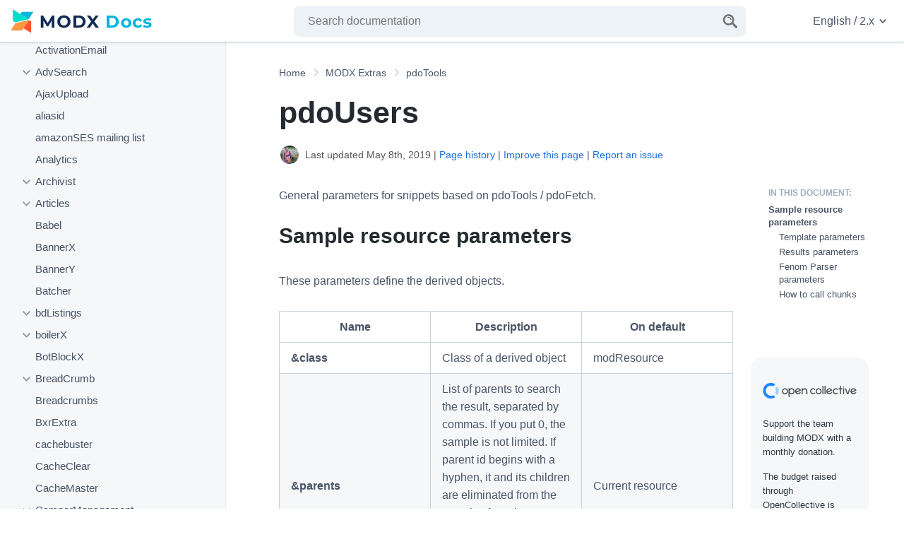

--- FILE ---
content_type: text/html; charset=UTF-8
request_url: https://docs.modx.com/current/en/extras/pdoTools/General_settings
body_size: 43071
content:
<!doctype html>
<html lang="en" class="no-js">
    <head>
        <meta charset="utf-8">
        <title>pdoUsers - pdoTools | MODX Documentation</title>
        <meta name="description" content="">
        <meta name="viewport" content="width=device-width, initial-scale=1">
        <link rel="canonical" href="https://docs.modx.com/current/en/extras/pdoTools/General_settings">
        
        <link rel="icon" href="/favicon.ico" sizes="any">
        <link rel="icon" href="/favicon.svg" type="image/svg+xml">
        <link rel="apple-touch-icon" sizes="180x180" href="/apple-touch-icon.png">
        <link rel="icon" type="image/png" sizes="32x32" href="/favicon-32x32.png">
        <link rel="icon" type="image/png" sizes="16x16" href="/favicon-16x16.png">
        <link rel="manifest" href="/site.webmanifest">
        <link rel="mask-icon" href="/safari-pinned-tab.svg" color="#102c53">
        <meta name="apple-mobile-web-app-title" content="MODX Docs">
        <meta name="application-name" content="MODX Docs">
        <meta name="msapplication-TileColor" content="#102c53">
        <meta name="theme-color" content="#102c53">

        <meta property="og:type" content="website">
        <meta property="og:site_name" content="MODX Documentation">
        <meta property="og:title" content="pdoUsers - pdoTools">
        <meta property="og:description" content="">
        <meta property="og:url" content="https://docs.modx.com/current/en/extras/pdoTools/General_settings">
        <meta property="og:locale" content="en_US">
        <meta name="twitter:card" content="summary">
        <meta name="twitter:title" content="pdoUsers - pdoTools | MODX Documentation">
        <meta name="twitter:description" content="">
        <meta name="twitter:url" content="https://docs.modx.com/current/en/extras/pdoTools/General_settings">
        <meta name="twitter:domain" content="https://docs.modx.com/">
        <meta name="twitter:site" content="@modx">

        <link rel="stylesheet" href="/template/dist/app.css?v=3e019d504b37753440b37ffad55c021eaef4c887">

        
        <script defer src="/template/dist/main-modern.js?v=3e019d504b37753440b37ffad55c021eaef4c887" type="module"></script>
        <script defer src="/template/dist/main-legacy.js?v=3e019d504b37753440b37ffad55c021eaef4c887" nomodule></script>

        
                    <!-- Google Analytics -->
            <script async src="https://www.googletagmanager.com/gtag/js?id=UA-154446494-1"></script>
            <script>
                window.dataLayer = window.dataLayer || [];
                function gtag(){dataLayer.push(arguments);}
                gtag('js', new Date());
                gtag('config', 'UA-154446494-1');
            </script>
        
    </head>
    <body>
        <a href="#main" class="u-show-for-sr">Jump to main content</a>
        <a href="#nav" class="u-show-for-sr">Jump to doc navigation</a>

        <div class="l-app  l-app--has-sidebar">
            <header class="l-header">
                <a href="#nav" title="Open Menu" class="o-openmenu">
                    <svg role="" class="c-icon c-icon--menu o-openmenu__icon" title="Menu" aria-hidden="true"><title>Menu</title><use xmlns:xlink="http://www.w3.org/1999/xlink" xlink:href="/template/dist/sprite.svg?v=3e019d504b37753440b37ffad55c021eaef4c887#menu" href="/template/dist/sprite.svg?v=3e019d504b37753440b37ffad55c021eaef4c887#menu"></use></svg>
                </a>

                <a href="/current/en/index" title="MODX Documentation" class="l-header__logo o-logo">
                    <img src="/images/logo.svg" alt="MODX Documentation" role="presentation"  class="o-logo__image">
                </a>
                <a href="#searchform" title="Open Search" class="o-search">
                    <svg role="" class="c-icon c-icon--search o-search__icon" title="Search" aria-hidden="true"><title>Search</title><use xmlns:xlink="http://www.w3.org/1999/xlink" xlink:href="/template/dist/sprite.svg?v=3e019d504b37753440b37ffad55c021eaef4c887#search" href="/template/dist/sprite.svg?v=3e019d504b37753440b37ffad55c021eaef4c887#search"></use></svg>
                </a>
                <div class="l-header__search" id="searchform">
                    <form method="get" action="/current/en/search" class="c-searchform c-searchform--header">
                        <label class="c-searchform__label" for="search"><span class="u-show-for-sr">Enter a search term</span></label>
                        <input class="c-searchform__input" id="search" type="search" name="q" placeholder="Search documentation" autocomplete="off" required>
                        <button class="c-searchform__button" type="submit" value="Search" aria-label="Search">
                            <svg role="presentation" class="c-icon c-icon--search c-searchform__icon" title="Search" ><title>Search</title><use xmlns:xlink="http://www.w3.org/1999/xlink" xlink:href="/template/dist/sprite.svg?v=3e019d504b37753440b37ffad55c021eaef4c887#search" href="/template/dist/sprite.svg?v=3e019d504b37753440b37ffad55c021eaef4c887#search"></use></svg>
                        </button>
                    </form>

                    <div class="l-live-search__container"></div>
                </div>

                <div class="l-header__versionswitch">
                    <nav class="c-optionswitch" arial-label="Language and version settings">
                                                <a class="c-optionswitch__current" lang="en" href="#switchsettings" aria-label="Change website language or documentation version">
                            English
                            /
                            2.x
                            <svg role="" class="c-icon c-icon--chevron c-optionswitch__currentchevron" title="" aria-hidden="true"><title></title><use xmlns:xlink="http://www.w3.org/1999/xlink" xlink:href="/template/dist/sprite.svg?v=3e019d504b37753440b37ffad55c021eaef4c887#chevron" href="/template/dist/sprite.svg?v=3e019d504b37753440b37ffad55c021eaef4c887#chevron"></use></svg>
                        </a>
                        <div id="switchsettings" class="c-optionswitch__listwrapper">
                                                        <ul class="c-optionswitch__list" aria-label="Languages">
                                                                                                        <li class="c-optionswitch__item c-optionswitch__item--active">
                                        <a class="c-optionswitch__link" hreflang="en" rel="alternate" href="/current/en/index">
                                            <span class="" lang="en" aria-describedby="lang-en-en">English</span>
                                            <span class="c-optionswitch__translation" lang="en" id="lang-en-en">English</span>
                                                                                            *
                                                                                                                                    </a>
                                    </li>
                                                                                                        <li class="c-optionswitch__item ">
                                        <a class="c-optionswitch__link" hreflang="ru" rel="alternate" href="/current/ru/index">
                                            <span class="" lang="ru" aria-describedby="lang-ru-en">Русский</span>
                                            <span class="c-optionswitch__translation" lang="en" id="lang-ru-en">Russian</span>
                                                                                            *
                                                                                                                                    </a>
                                    </li>
                                                                                                        <li class="c-optionswitch__item ">
                                        <a class="c-optionswitch__link" hreflang="nl" rel="alternate" href="/current/nl/index">
                                            <span class="" lang="nl" aria-describedby="lang-nl-en">Nederlands</span>
                                            <span class="c-optionswitch__translation" lang="en" id="lang-nl-en">Dutch</span>
                                                                                            *
                                                                                                                                    </a>
                                    </li>
                                                                                                        <li class="c-optionswitch__item ">
                                        <a class="c-optionswitch__link" hreflang="es" rel="alternate" href="/current/es/index">
                                            <span class="" lang="es" aria-describedby="lang-es-en">Español</span>
                                            <span class="c-optionswitch__translation" lang="en" id="lang-es-en">Spanish</span>
                                                                                            *
                                                                                                                                    </a>
                                    </li>
                                                                                                <li class="c-optionswitch__note">
                                    <small>* This page is not yet translated.</small>
                                </li>
                                                            </ul>
                            <ul class="c-optionswitch__list" aria-label="Versions">
                                                                <li class="c-optionswitch__item ">
                                    <a class="c-optionswitch__link" rel="alternate" href="/3.x/en/extras/pdoTools/General_settings">
                                        3.x
                                    </a>
                                </li>
                                                                <li class="c-optionswitch__item c-optionswitch__item--active">
                                    <a class="c-optionswitch__link" rel="alternate" href="/current/en/extras/pdoTools/General_settings">
                                        2.x (current)
                                    </a>
                                </li>
                                                            </ul>
                        </div>
                    </nav>
                </div>
            </header>

                <main id="main" class="l-main">
        <div class="l-main__title">
                        <nav class="c-breadcrumb" aria-label="Breadcrumb">
                <ol class="c-breadcrumb__list" itemscope itemtype="https://schema.org/BreadcrumbList">
                                            <li class="c-breadcrumb__item" itemprop="itemListElement" itemscope itemtype="https://schema.org/ListItem">
                            <a class="c-breadcrumb__link" href="/current/en/index" itemtype="https://schema.org/Thing" itemprop="item">
                                <span itemprop="name">Home</span>
                                <meta itemprop="position" content="1">
                            </a>
                        </li>
                                            <li class="c-breadcrumb__item" itemprop="itemListElement" itemscope itemtype="https://schema.org/ListItem">
                            <a class="c-breadcrumb__link" href="/current/en/extras" itemtype="https://schema.org/Thing" itemprop="item">
                                <span itemprop="name">MODX Extras</span>
                                <meta itemprop="position" content="2">
                            </a>
                        </li>
                                            <li class="c-breadcrumb__item" itemprop="itemListElement" itemscope itemtype="https://schema.org/ListItem">
                            <a class="c-breadcrumb__link" href="/current/en/extras/pdoTools" itemtype="https://schema.org/Thing" itemprop="item">
                                <span itemprop="name">pdoTools</span>
                                <meta itemprop="position" content="3">
                            </a>
                        </li>
                                                            <li  class="c-breadcrumb__item u-show-for-sr" itemprop="itemListElement" itemscope itemtype="https://schema.org/ListItem">
                                                <a class="c-breadcrumb__link c-breadcrumb__link--current" href="/current/en/extras/pdoTools/General_settings" aria-current="page" itemtype="https://schema.org/Thing" itemprop="item">
                            <span itemprop="name">pdoUsers</span>
                            <meta itemprop="position" content="4">
                        </a>
                    </li>
                </ol>
            </nav>
            
            <h1 class="u-no-margin--top">pdoUsers</h1>

            <div class="c-history">
                                    <div class="c-contributors">
                                                    <img class="c-contributor" src="[data-uri]" alt="Ivan Bochkarev" title="Ivan Bochkarev has updated this page 1 time">
                                            </div>
                                <p class="c-last-edit">
                    Last updated May 8th, 2019                    | <a href="https://github.com/modxorg/Docs/commits/2.x/en/extras/pdoTools/General_settings.md" target="_blank" rel="noopener">Page history</a>
                    | <a href="https://github.com/modxorg/Docs/edit/2.x/en/extras/pdoTools/General_settings.md" target="_blank" rel="noopener">Improve this page</a>
                    | <a href="https://github.com/modxorg/Docs/issues/new?title=Issue+on+extras%2FpdoTools%2FGeneral_settings&template=incorrect.md" target="_blank" rel="noopener">Report an issue</a>
                </p>
            </div>

                                                
                    </div>

        <div class="l-main__contentwrapper">

                            <div class="l-main__toc">
                    <nav class="c-toc" aria-labelledby="toc-title">
                        <div class="c-toc__wrapper">
                            <span class="c-toc__title" id="toc-title">
                                In this document:
                            </span>
                            <ul>
  <li class="c-toc__item--first c-toc__item--last">
    <a href="/current/en/extras/pdoTools/General_settings#sample-resource-parameters">Sample resource parameters</a>
    <ul class="menu_level_1">
      <li class="c-toc__item--first">
        <a href="/current/en/extras/pdoTools/General_settings#template-parameters">Template parameters</a>
      </li>
      <li>
        <a href="/current/en/extras/pdoTools/General_settings#results-parameters">Results parameters</a>
      </li>
      <li>
        <a href="/current/en/extras/pdoTools/General_settings#fenom-parser-parameters">Fenom Parser parameters</a>
      </li>
      <li class="c-toc__item--last">
        <a href="/current/en/extras/pdoTools/General_settings#how-to-call-chunks">How to call chunks</a>
      </li>
    </ul>
  </li>
</ul>

                        </div>
                    </nav>

                    <a class="l-main__oc" href="https://opencollective.com/modx" target="_blank" rel="noopener">
                        <svg role="presentation" class="c-icon c-icon--opencollective c-oc__logo" title="Open COllective" ><title>Open COllective</title><use xmlns:xlink="http://www.w3.org/1999/xlink" xlink:href="/template/dist/sprite.svg?v=3e019d504b37753440b37ffad55c021eaef4c887#opencollective" href="/template/dist/sprite.svg?v=3e019d504b37753440b37ffad55c021eaef4c887#opencollective"></use></svg>
                        <p class="c-oc__text">Support the team building MODX with a monthly donation.</p>


                        <p class="c-oc__text">The budget raised through OpenCollective is transparent, including payouts, and any contributor can apply to be paid for their work on MODX.</p>

                        <p class="c-oc__subtitle">Backers</p>

                        <ul class="c-oc__members">
                            <li class="c-oc__member"><img src="https://opencollective-production.s3.us-west-1.amazonaws.com/account-avatar/e491cd87-65d7-4641-ac12-6b7c285e84c5/8a022052-df57-45be-97a3-7a77ab2f4a26.png" alt="modmore" onerror="this.parentNode.style.display = 'none';" class="c-oc__member_image" loading="lazy" title="modmore has contributed $4,760 to MODX"></li><li class="c-oc__member"><img src="https://opencollective-production.s3.us-west-1.amazonaws.com/account-avatar/6ad9c3cc-b5f0-4883-933f-0274be96013d/7763b0ff-1fcd-4339-8f11-d4fb7037dd6e.png" alt="STERC" onerror="this.parentNode.style.display = 'none';" class="c-oc__member_image" loading="lazy" title="STERC has contributed $3,300 to MODX"></li><li class="c-oc__member"><img src="https://opencollective-production.s3.us-west-1.amazonaws.com/148e18c0-349d-11ed-a108-f5b29e6f0637.jpg" alt="Digital Penguin" onerror="this.parentNode.style.display = 'none';" class="c-oc__member_image" loading="lazy" title="Digital Penguin has contributed $720 to MODX"></li><li class="c-oc__member"><img src="https://opencollective-production.s3.us-west-1.amazonaws.com/8b832f60-1382-11ed-97c8-b5af8f2103be.jpg" alt="Jens Wittmann – Gestaltung &amp; Entwicklung" onerror="this.parentNode.style.display = 'none';" class="c-oc__member_image" loading="lazy" title="Jens Wittmann – Gestaltung &amp; Entwicklung has contributed $500 to MODX"></li><li class="c-oc__member"><img src="" alt="Fabian Christen" onerror="this.parentNode.style.display = 'none';" class="c-oc__member_image" loading="lazy" title="Fabian Christen has contributed $450 to MODX"></li><li class="c-oc__member"><img src="https://opencollective-production.s3.us-west-1.amazonaws.com/account-avatar/ee8cfb90-d7bb-4dc7-987a-04faac2ac0db/6d712e34-0768-4e3b-9337-bce8502565ce.png" alt="Sepia River Studios" onerror="this.parentNode.style.display = 'none';" class="c-oc__member_image" loading="lazy" title="Sepia River Studios has contributed $390 to MODX"></li><li class="c-oc__member"><img src="https://opencollective-production.s3.us-west-1.amazonaws.com/26677d10-646e-11ed-b918-2bbb9b2387f6.jpg" alt="CrewMark" onerror="this.parentNode.style.display = 'none';" class="c-oc__member_image" loading="lazy" title="CrewMark has contributed $380 to MODX"></li><li class="c-oc__member"><img src="https://opencollective-production.s3.us-west-1.amazonaws.com/77d6f5a0-380d-11ed-b40f-2d9cae3db7dd.png" alt="Dannevang Digital" onerror="this.parentNode.style.display = 'none';" class="c-oc__member_image" loading="lazy" title="Dannevang Digital has contributed $370 to MODX"></li><li class="c-oc__member"><img src="" alt="Chris Fickling" onerror="this.parentNode.style.display = 'none';" class="c-oc__member_image" loading="lazy" title="Chris Fickling has contributed $270 to MODX"></li><li class="c-oc__member"><img src="" alt="Stéphane Jäggi" onerror="this.parentNode.style.display = 'none';" class="c-oc__member_image" loading="lazy" title="Stéphane Jäggi has contributed $225 to MODX"></li><li class="c-oc__member"><img src="" alt="A. Moreno" onerror="this.parentNode.style.display = 'none';" class="c-oc__member_image" loading="lazy" title="A. Moreno has contributed $210 to MODX"></li><li class="c-oc__member"><img src="https://opencollective-production.s3.us-west-1.amazonaws.com/account-avatar/d816a55e-0e3c-4b81-ab6d-225eccfbb182/beeldmerk.png" alt="Alex" onerror="this.parentNode.style.display = 'none';" class="c-oc__member_image" loading="lazy" title="Alex has contributed $200 to MODX"></li><li class="c-oc__member"><img src="https://opencollective-production.s3.us-west-1.amazonaws.com/45469740-3339-11ed-b39d-956c8e619ea3.jpeg" alt="Murray Wood" onerror="this.parentNode.style.display = 'none';" class="c-oc__member_image" loading="lazy" title="Murray Wood has contributed $180 to MODX"></li><li class="c-oc__member"><img src="https://opencollective-production.s3.us-west-1.amazonaws.com/5f94a720-2891-11ed-b42d-71091105d894.jpg" alt="deJaya" onerror="this.parentNode.style.display = 'none';" class="c-oc__member_image" loading="lazy" title="deJaya has contributed $170 to MODX"></li><li class="c-oc__member"><img src="https://opencollective-production.s3.us-west-1.amazonaws.com/fa350900-2922-11ed-b307-0ba87c94975a.png" alt="Lefthandmedia" onerror="this.parentNode.style.display = 'none';" class="c-oc__member_image" loading="lazy" title="Lefthandmedia has contributed $145 to MODX"></li><li class="c-oc__member"><img src="https://opencollective-production.s3.us-west-1.amazonaws.com/7c802480-2879-11ed-9359-c348c97a6a60.png" alt="eydolan" onerror="this.parentNode.style.display = 'none';" class="c-oc__member_image" loading="lazy" title="eydolan has contributed $135 to MODX"></li><li class="c-oc__member"><img src="https://opencollective-production.s3.us-west-1.amazonaws.com/cad96be0-2898-11ed-96e6-9588feca09f8.jpg" alt="Following Sea" onerror="this.parentNode.style.display = 'none';" class="c-oc__member_image" loading="lazy" title="Following Sea has contributed $130 to MODX"></li><li class="c-oc__member"><img src="https://opencollective-production.s3.us-west-1.amazonaws.com/account-avatar/89a4a839-2aaa-4576-b522-867f04d0269e/jamesturner-sevennation.jpg" alt="JT Skaggs" onerror="this.parentNode.style.display = 'none';" class="c-oc__member_image" loading="lazy" title="JT Skaggs has contributed $130 to MODX"></li><li class="c-oc__member"><img src="https://opencollective-production.s3.us-west-1.amazonaws.com/d60a6340-453d-11ed-b754-7bdecbb3d715.jpg" alt="Anton Tarasov" onerror="this.parentNode.style.display = 'none';" class="c-oc__member_image" loading="lazy" title="Anton Tarasov has contributed $125 to MODX"></li><li class="c-oc__member"><img src="https://opencollective-production.s3.us-west-1.amazonaws.com/3719f4d0-2cc9-11ed-b805-693f35912108.jpg" alt="YJ" onerror="this.parentNode.style.display = 'none';" class="c-oc__member_image" loading="lazy" title="YJ has contributed $110 to MODX"></li><li class="c-oc__member"><img src="https://opencollective-production.s3.us-west-1.amazonaws.com/40855760-6fce-11ed-b0a9-670dbf4bc4a6.png" alt="Raffy" onerror="this.parentNode.style.display = 'none';" class="c-oc__member_image" loading="lazy" title="Raffy has contributed $100 to MODX"></li><li class="c-oc__member"><img src="https://opencollective-production.s3.us-west-1.amazonaws.com/account-avatar/cfd77f99-4e12-43a8-b580-085ce0d3165b/scs-logo-square.jpg" alt="Snow Creative" onerror="this.parentNode.style.display = 'none';" class="c-oc__member_image" loading="lazy" title="Snow Creative has contributed $80 to MODX"></li><li class="c-oc__member"><img src="" alt="Nick Clark" onerror="this.parentNode.style.display = 'none';" class="c-oc__member_image" loading="lazy" title="Nick Clark has contributed $65 to MODX"></li><li class="c-oc__member"><img src="" alt="Helen" onerror="this.parentNode.style.display = 'none';" class="c-oc__member_image" loading="lazy" title="Helen has contributed $50 to MODX"></li><li class="c-oc__member"><img src="" alt="krisznet" onerror="this.parentNode.style.display = 'none';" class="c-oc__member_image" loading="lazy" title="krisznet has contributed $10 to MODX"></li><li class="c-oc__member"><img src="" alt="Richard" onerror="this.parentNode.style.display = 'none';" class="c-oc__member_image" loading="lazy" title="Richard has contributed $5 to MODX"></li><li class="c-oc__member"><img src="" alt="Yanni" onerror="this.parentNode.style.display = 'none';" class="c-oc__member_image" loading="lazy" title="Yanni has contributed $5 to MODX"></li>                        </ul>
                        <p class="c-oc__subtitle">Budget</p>
                        <p class="c-oc__text">$285 per month&mdash;let's make that $500!</p>
                    </a>

                    <a href="/current/en/contribute/funding" class="c-oc__more" title="Learn more about funding MODX">Learn more</a>
                </div>
            
            <div class="l-main__content">
                
                <p>General parameters for snippets based on pdoTools / pdoFetch.</p>
<h2 id="sample-resource-parameters" title="Sample resource parameters">Sample resource parameters<a href="#sample-resource-parameters" class="heading-link" data-nosnippet="true">¶</a></h2>
<p>These parameters define the derived objects.</p>
<table>
<thead>
<tr>
<th>Name</th>
<th>Description</th>
<th>On default</th>
</tr>
</thead>
<tbody>
<tr>
<td><strong>&amp;class</strong></td>
<td>Class of a derived object</td>
<td>modResource</td>
</tr>
<tr>
<td><strong>&amp;parents</strong></td>
<td>List of parents to search the result, separated by commas. If you put 0, the sample is not limited. If parent id begins with a hyphen, it and its children are eliminated from the sample. If you have to limit the sample by <strong>&amp;depth</strong> parameter in resource root, you should use <strong>&amp;parents=<code>+0</code></strong></td>
<td>Current resource</td>
</tr>
<tr>
<td><strong>&amp;depth</strong></td>
<td>Search depth of child resources from its parent</td>
<td>10</td>
</tr>
<tr>
<td><strong>&amp;resources</strong></td>
<td>List of resources to search the results, separated by commas. If resource id begins with a hyphen, this resource is eliminated from the sample.</td>
<td></td>
</tr>
<tr>
<td><strong>&amp;templates</strong></td>
<td>List of templates to filter the results, separated by commas. If template id begins with a hyphen, resources with it are eliminated from the sample.</td>
<td></td>
</tr>
<tr>
<td><strong>&amp;context</strong></td>
<td>Sample limitation by the resource context</td>
<td></td>
</tr>
<tr>
<td><strong>&amp;where</strong></td>
<td>Extra parameter array of the sample coded in JSON</td>
<td></td>
</tr>
<tr>
<td><strong>&amp;showHidden</strong></td>
<td>Show resources hidden in menu</td>
<td>0</td>
</tr>
<tr>
<td><strong>&amp;showUnpublished</strong></td>
<td>Show unpublished resources</td>
<td>0</td>
</tr>
<tr>
<td><strong>&amp;showDeleted</strong></td>
<td>Show deleted resources</td>
<td>0</td>
</tr>
<tr>
<td><strong>&amp;hideContainers</strong></td>
<td>Exclude container resources, that is, resources with «isfolder = 1».</td>
<td>0</td>
</tr>
<tr>
<td><strong>&amp;hideUnsearchable</strong></td>
<td>Exclude the resources hidden from the search</td>
<td></td>
</tr>
<tr>
<td><strong>&amp;select</strong></td>
<td>List of fields for sample, separated by commas. JSON can be indicated with the array, e.g. <strong>{"modResource":"id,pagetitle,content"}</strong>.</td>
<td></td>
</tr>
<tr>
<td><strong>&amp;leftJoin</strong></td>
<td>Analog SQL of left join</td>
<td></td>
</tr>
<tr>
<td><strong>&amp;rightJoin</strong></td>
<td>Analog SQL of right join</td>
<td></td>
</tr>
<tr>
<td><strong>&amp;innerJoin</strong></td>
<td>Analog SQL of inner join</td>
<td></td>
</tr>
<tr>
<td><strong>&amp;sortby</strong></td>
<td>Any resource field for sorting, it includes TV parameter, if it is indicated in <strong>&amp;includeTVs</strong> parameter. JSON line can be indicated with array for several fields. Indicate «<strong>RAND()</strong>» for random sorting</td>
<td>pagetitle</td>
</tr>
<tr>
<td><strong>&amp;sortdir</strong></td>
<td>Sorting direction: descending or ascending</td>
<td>ASC</td>
</tr>
<tr>
<td><strong>&amp;groupby</strong></td>
<td>Indicate the field by which results are grouped</td>
<td></td>
</tr>
<tr>
<td><strong>&amp;having</strong></td>
<td>It is used to limit the sample of grouping lines by condition for the whole group, specified in <strong>&amp;groupby</strong></td>
<td></td>
</tr>
<tr>
<td><strong>&amp;limit</strong></td>
<td>Limitation of sample results. «0» can be used</td>
<td>0</td>
</tr>
<tr>
<td><strong>&amp;offset</strong></td>
<td>Result skip from the beginning</td>
<td>0</td>
</tr>
<tr>
<td><strong>&amp;first</strong></td>
<td>Number of the first iteration in output results</td>
<td>1</td>
</tr>
<tr>
<td><strong>&amp;last</strong></td>
<td>Number of the last iteration in output results</td>
<td>Automatic formula evaluation (total + first — 1)</td>
</tr>
<tr>
<td><strong>&amp;loadModels</strong></td>
<td>List of components, which models should be downloaded for query building, they should be separated by commas, e.g. <strong>&amp;loadModels=<code>ms2gallery,msearch2</code></strong>.</td>
<td></td>
</tr>
<tr>
<td><strong>&amp;tvFilters</strong></td>
<td>List of TV filters with delimiter AND and OR. Delimiter, indicated in <strong>&amp;tvFiltersOrDelimiter</strong> is a logic condition OR and its conditions are grouped in the first place. You can define the list of values in each group, separated by <strong>&amp;tvFiltersAndDelimiter</strong>. Search of values can be held in any specific TV, if it is («<strong>myTV==value</strong>») or any («<strong>value</strong>»). E.g. <strong>&amp;tvFilters=`filter2==one,filter1==bar%||filter1==foo`</strong>. Pay attention: filtration uses LIKE and “%” is metacharacter. Search is on values that physically located in the database, i.e. values from TV settings don’t get here on default</td>
<td></td>
</tr>
<tr>
<td><strong>&amp;tvFiltersAndDelimiter</strong></td>
<td>Delimiter for conditions AND in <strong>&amp;tvFilters</strong>.</td>
<td>","</td>
</tr>
<tr>
<td><strong>&amp;tvFiltersOrDelimiter</strong></td>
<td>Delimiter for conditions OR in <strong>&amp;tvFilters</strong>.</td>
<td>"</td>
</tr>
<tr>
<td><strong>&amp;sortbyTV</strong></td>
<td>Additional field by which all the results should be sorted. It can be indicated directly in <strong>&amp;sortby</strong></td>
<td></td>
</tr>
<tr>
<td><strong>&amp;sortdirTV</strong></td>
<td>Sorting direction on extra fiend indicated in &amp;sortby. It can be indicated directly in <strong>&amp;sortby</strong></td>
<td></td>
</tr>
<tr>
<td><strong>&amp;checkPermissions</strong></td>
<td>Indicate which permissions should be checked at the output of objects</td>
<td></td>
</tr>
<tr>
<td><strong>&amp;disableConditions</strong></td>
<td>It disables specific class modResource sample parameters</td>
<td></td>
</tr>
</tbody>
</table>
<h3 id="template-parameters" title="Template parameters">Template parameters<a href="#template-parameters" class="heading-link" data-nosnippet="true">¶</a></h3>
<p>These parameters set up chunks which contain templates for output generation, i.e. they  are changed with the overview.</p>
<table>
<thead>
<tr>
<th>Name</th>
<th>Description</th>
</tr>
</thead>
<tbody>
<tr>
<td><strong>&amp;tpl</strong></td>
<td>Chunk name for resource registration. If it not indicated, ‘field content of the source will be printed to the screen</td>
</tr>
<tr>
<td><strong>&amp;tplFirst</strong></td>
<td>Chunk name for the first resource in the results</td>
</tr>
<tr>
<td><strong>&amp;tplLast</strong></td>
<td>Chunk name for the last resource in the results</td>
</tr>
<tr>
<td><strong>&amp;tplOdd</strong></td>
<td>Chunk name for every second resource</td>
</tr>
<tr>
<td><strong>&amp;tpl_N</strong></td>
<td>Chunk name for N-resource, e.g. <strong>&amp;tpl_4=<code>tpl4th</code></strong> will set up template for 4th resource</td>
</tr>
<tr>
<td><strong>&amp;tpl_nN</strong></td>
<td>Chunk name for N-resource, e.g. <strong>&amp;tpl_n4=<code>tplEvery4th</code></strong> will be applied for every 4th resource</td>
</tr>
<tr>
<td><strong>&amp;tplCondition</strong></td>
<td>Resource field from which the value for selecting chunk will be obtained by the condition in <strong>&amp;conditionalTpls</strong>.</td>
</tr>
<tr>
<td><strong>&amp;tplOperator</strong></td>
<td>Optional operator for comparison of resource field in <strong>&amp;tplCondition</strong> with array of values and chunks in <strong>&amp;conditionalTpls</strong>.</td>
</tr>
<tr>
<td><strong>&amp;conditionalTpls</strong></td>
<td>JSON line with array which in keys has something which <strong>&amp;tplCondition</strong> will be compared with, and values – chunks which will be used to output if the comparison is successful. Comparison operator is indicated in <strong>&amp;tplOperator</strong>. Arrays without keys can be used for «<strong>isempty</strong>» operators</td>
</tr>
<tr>
<td><strong>&amp;outputSeparator</strong></td>
<td>Optional line for separation of the results</td>
</tr>
</tbody>
</table>
<h3 id="results-parameters" title="Results parameters">Results parameters<a href="#results-parameters" class="heading-link" data-nosnippet="true">¶</a></h3>
<p>These parameters define additionally what data and in what way it will be output.</p>
<table>
<thead>
<tr>
<th>Name</th>
<th>Description</th>
<th>On default</th>
</tr>
</thead>
<tbody>
<tr>
<td><strong>&amp;return</strong></td>
<td>It defines the way of result output. Chunks – gauging, data – output value fields, sql – output of SQL-demand, ids – symbols separated by commas</td>
<td>chunks</td>
</tr>
<tr>
<td><strong>&amp;fastMode</strong></td>
<td>Fast more of chunk processing. All raw tags (conditions, snippets and so on) will be cut.</td>
<td>0</td>
</tr>
<tr>
<td><strong>&amp;nestedChunkPrefix</strong></td>
<td>Prefix for “fast placeholders”, included by <strong>&amp;fastMode</strong> parameter</td>
<td>pdotools_</td>
</tr>
<tr>
<td><strong>&amp;idx</strong></td>
<td>You can indicate the initial number of iteration for result output</td>
<td></td>
</tr>
<tr>
<td><strong>&amp;totalVar</strong></td>
<td>Name of placeholders for saving the total number of results</td>
<td>total</td>
</tr>
<tr>
<td><strong>&amp;includeContent</strong></td>
<td>Include the field «<em>content</em>» to the output</td>
<td>0</td>
</tr>
<tr>
<td><strong>&amp;includeTVs</strong></td>
<td>List of TV parameters for the output, separated by commas. E.g.: «<strong>action,time</strong>» will yield placeholders <code>[[+action]]</code> and <code>[[+time]]</code>.</td>
<td></td>
</tr>
<tr>
<td><strong>&amp;includeTVList</strong></td>
<td>Alias <strong>&amp;includeTVs</strong></td>
<td></td>
</tr>
<tr>
<td><strong>&amp;prepareTVs</strong></td>
<td>List of TV parameters that need to be processed before the output</td>
<td>«1» means preparation for all TV included in <strong>&amp;includeTVs</strong></td>
</tr>
<tr>
<td><strong>&amp;processTVs</strong></td>
<td>List of TV parameters that need to be processed before the output. If it is set in «1», all TV mentioned in «<strong>&amp;includeTVs</strong>» will be processed</td>
<td></td>
</tr>
<tr>
<td><strong>&amp;tvPrefix</strong></td>
<td>Prefix for TV parameters</td>
<td>tv.</td>
</tr>
<tr>
<td><strong>&amp;prepareSnippet</strong></td>
<td>Indicate the snippet that accepts data before the output in chunk and can vary or add them</td>
<td>1</td>
</tr>
<tr>
<td><strong>&amp;decodeJSON</strong></td>
<td>Dissemble fields like JSON instead of outputting in line</td>
<td></td>
</tr>
<tr>
<td><strong>&amp;scheme</strong></td>
<td>Scheme of forming url is passed to modX::makeUrl()</td>
<td>-1 (concerning site_url)</td>
</tr>
<tr>
<td><strong>&amp;useWeblinkUrl</strong></td>
<td>Ensure the link subject to resource class</td>
<td></td>
</tr>
<tr>
<td><strong>&amp;toSeparatePlaceholders</strong></td>
<td>If you indicate a word in this parameter, ALL the results will be specified in different placeholders that begin with this word and end with the serial number of the line from zero. E.g. indicating «myPl», you get placeholders <code>[[+myPl0]]</code>, <code>[[+myPl1]]</code> and so on</td>
<td></td>
</tr>
<tr>
<td><strong>&amp;additionalPlaceholders</strong></td>
<td>Install additional placeholders</td>
<td></td>
</tr>
<tr>
<td><strong>&amp;cache_key</strong></td>
<td>Cache key</td>
<td>Value of system setting <em>cache_resource_key</em> for resources (on default resource) or default</td>
</tr>
<tr>
<td><strong>&amp;cache_handler</strong></td>
<td>Cache handler</td>
<td>Value of system setting <em>cache_resource_handler</em> or xPDOFileCache</td>
</tr>
<tr>
<td><strong>&amp;cache Time</strong></td>
<td>Cache time</td>
<td>Value of system setting <em>cache_resource_expires</em> or 0 (eternal)</td>
</tr>
</tbody>
</table>
<h3 id="fenom-parser-parameters" title="Fenom Parser parameters">Fenom Parser parameters<a href="#fenom-parser-parameters" class="heading-link" data-nosnippet="true">¶</a></h3>
<p>These parameters define settings for the fenom parser.</p>
<table>
<thead>
<tr>
<th>Name</th>
<th>Description</th>
<th>On default</th>
</tr>
</thead>
<tbody>
<tr>
<td><strong>&amp;fenomModifiers</strong></td>
<td>Comma separated list of snippets that could be used as <a href="https://github.com/fenom-template/fenom/blob/master/docs/en/syntax.md#modifiers" class="is-externallink" target="_blank" rel="noreferrer noopener">fenom modifier</a></td>
<td></td>
</tr>
</tbody>
</table>
<h3 id="how-to-call-chunks" title="How to call chunks">How to call chunks<a href="#how-to-call-chunks" class="heading-link" data-nosnippet="true">¶</a></h3>
<p>All chunks can have one of these prefixes:</p>
<ul>
<li>
<strong>@INLINE</strong> or <strong>@CODE</strong>. Code after this prefix will be used as template.</li>
</ul>
<pre><code class="language-php">[[!pdoResources?
    &amp;tpl=`@INLINE &lt;li&gt;[[+pagetitle]]&lt;/li&gt;`
]]
</code></pre>
<p><em>Snippets, other chunks and output filters cannot be indicated in INLINE chunks, because parser MODX handle them in the first place, and snippet will not get what you wanted.</em></p>
<ul>
<li>
<strong>@FILE</strong>. File content Is used instead of chunk from the database. Track to the file is indicated by system setting <strong>pdotools_elements_path</strong>.
Name of the file have extension <code>.tpl</code> or <code>.html</code>.</li>
</ul>
<pre><code class="language-php">[[!pdoResources?
    &amp;tpl=`@FILE fileBasedRow.tpl`
]]
</code></pre>
<ul>
<li>
<strong>@TEMPLATE</strong>. Identifier or name of template is indicated. If it is empty – its own template will be used for every resource.</li>
</ul>
<pre><code class="language-php">[[!pdoResources?
    &amp;tpl=`@TEMPLATE 10`
]]
</code></pre>
<ul>
<li>
<strong>@CHUNK</strong>. Similarly to the indication of chunk names.</li>
</ul>
<pre><code class="language-php">[[!pdoResources?
    &amp;tpl=`@CHUNK tpl.Resource.row`
]]
[[!pdoResources?
    &amp;tpl=`tpl.Resource.row`
]]
</code></pre>



                <a class="l-main__oc l-main__oc--below" href="https://opencollective.com/modx" target="_blank" rel="noopener">
                    <svg role="presentation" class="c-icon c-icon--opencollective c-oc__logo" title="Open COllective" ><title>Open COllective</title><use xmlns:xlink="http://www.w3.org/1999/xlink" xlink:href="/template/dist/sprite.svg?v=3e019d504b37753440b37ffad55c021eaef4c887#opencollective" href="/template/dist/sprite.svg?v=3e019d504b37753440b37ffad55c021eaef4c887#opencollective"></use></svg>
                    <p class="c-oc__text">Support the team building MODX with a monthly donation.</p>


                    <p class="c-oc__text">The budget raised through OpenCollective is transparent, including payouts, and any contributor can apply to be paid for their work on MODX.</p>

                    <p class="c-oc__subtitle">Backers</p>

                    <ul class="c-oc__members">
                        <li class="c-oc__member"><img src="https://opencollective-production.s3.us-west-1.amazonaws.com/account-avatar/e491cd87-65d7-4641-ac12-6b7c285e84c5/8a022052-df57-45be-97a3-7a77ab2f4a26.png" alt="modmore" onerror="this.parentNode.style.display = 'none';" class="c-oc__member_image" loading="lazy" title="modmore has contributed $4,760 to MODX"></li><li class="c-oc__member"><img src="https://opencollective-production.s3.us-west-1.amazonaws.com/account-avatar/6ad9c3cc-b5f0-4883-933f-0274be96013d/7763b0ff-1fcd-4339-8f11-d4fb7037dd6e.png" alt="STERC" onerror="this.parentNode.style.display = 'none';" class="c-oc__member_image" loading="lazy" title="STERC has contributed $3,300 to MODX"></li><li class="c-oc__member"><img src="https://opencollective-production.s3.us-west-1.amazonaws.com/148e18c0-349d-11ed-a108-f5b29e6f0637.jpg" alt="Digital Penguin" onerror="this.parentNode.style.display = 'none';" class="c-oc__member_image" loading="lazy" title="Digital Penguin has contributed $720 to MODX"></li><li class="c-oc__member"><img src="https://opencollective-production.s3.us-west-1.amazonaws.com/8b832f60-1382-11ed-97c8-b5af8f2103be.jpg" alt="Jens Wittmann – Gestaltung &amp; Entwicklung" onerror="this.parentNode.style.display = 'none';" class="c-oc__member_image" loading="lazy" title="Jens Wittmann – Gestaltung &amp; Entwicklung has contributed $500 to MODX"></li><li class="c-oc__member"><img src="" alt="Fabian Christen" onerror="this.parentNode.style.display = 'none';" class="c-oc__member_image" loading="lazy" title="Fabian Christen has contributed $450 to MODX"></li><li class="c-oc__member"><img src="https://opencollective-production.s3.us-west-1.amazonaws.com/account-avatar/ee8cfb90-d7bb-4dc7-987a-04faac2ac0db/6d712e34-0768-4e3b-9337-bce8502565ce.png" alt="Sepia River Studios" onerror="this.parentNode.style.display = 'none';" class="c-oc__member_image" loading="lazy" title="Sepia River Studios has contributed $390 to MODX"></li><li class="c-oc__member"><img src="https://opencollective-production.s3.us-west-1.amazonaws.com/26677d10-646e-11ed-b918-2bbb9b2387f6.jpg" alt="CrewMark" onerror="this.parentNode.style.display = 'none';" class="c-oc__member_image" loading="lazy" title="CrewMark has contributed $380 to MODX"></li><li class="c-oc__member"><img src="https://opencollective-production.s3.us-west-1.amazonaws.com/77d6f5a0-380d-11ed-b40f-2d9cae3db7dd.png" alt="Dannevang Digital" onerror="this.parentNode.style.display = 'none';" class="c-oc__member_image" loading="lazy" title="Dannevang Digital has contributed $370 to MODX"></li><li class="c-oc__member"><img src="" alt="Chris Fickling" onerror="this.parentNode.style.display = 'none';" class="c-oc__member_image" loading="lazy" title="Chris Fickling has contributed $270 to MODX"></li><li class="c-oc__member"><img src="" alt="Stéphane Jäggi" onerror="this.parentNode.style.display = 'none';" class="c-oc__member_image" loading="lazy" title="Stéphane Jäggi has contributed $225 to MODX"></li><li class="c-oc__member"><img src="" alt="A. Moreno" onerror="this.parentNode.style.display = 'none';" class="c-oc__member_image" loading="lazy" title="A. Moreno has contributed $210 to MODX"></li><li class="c-oc__member"><img src="https://opencollective-production.s3.us-west-1.amazonaws.com/account-avatar/d816a55e-0e3c-4b81-ab6d-225eccfbb182/beeldmerk.png" alt="Alex" onerror="this.parentNode.style.display = 'none';" class="c-oc__member_image" loading="lazy" title="Alex has contributed $200 to MODX"></li><li class="c-oc__member"><img src="https://opencollective-production.s3.us-west-1.amazonaws.com/45469740-3339-11ed-b39d-956c8e619ea3.jpeg" alt="Murray Wood" onerror="this.parentNode.style.display = 'none';" class="c-oc__member_image" loading="lazy" title="Murray Wood has contributed $180 to MODX"></li><li class="c-oc__member"><img src="https://opencollective-production.s3.us-west-1.amazonaws.com/5f94a720-2891-11ed-b42d-71091105d894.jpg" alt="deJaya" onerror="this.parentNode.style.display = 'none';" class="c-oc__member_image" loading="lazy" title="deJaya has contributed $170 to MODX"></li><li class="c-oc__member"><img src="https://opencollective-production.s3.us-west-1.amazonaws.com/fa350900-2922-11ed-b307-0ba87c94975a.png" alt="Lefthandmedia" onerror="this.parentNode.style.display = 'none';" class="c-oc__member_image" loading="lazy" title="Lefthandmedia has contributed $145 to MODX"></li><li class="c-oc__member"><img src="https://opencollective-production.s3.us-west-1.amazonaws.com/7c802480-2879-11ed-9359-c348c97a6a60.png" alt="eydolan" onerror="this.parentNode.style.display = 'none';" class="c-oc__member_image" loading="lazy" title="eydolan has contributed $135 to MODX"></li><li class="c-oc__member"><img src="https://opencollective-production.s3.us-west-1.amazonaws.com/cad96be0-2898-11ed-96e6-9588feca09f8.jpg" alt="Following Sea" onerror="this.parentNode.style.display = 'none';" class="c-oc__member_image" loading="lazy" title="Following Sea has contributed $130 to MODX"></li><li class="c-oc__member"><img src="https://opencollective-production.s3.us-west-1.amazonaws.com/account-avatar/89a4a839-2aaa-4576-b522-867f04d0269e/jamesturner-sevennation.jpg" alt="JT Skaggs" onerror="this.parentNode.style.display = 'none';" class="c-oc__member_image" loading="lazy" title="JT Skaggs has contributed $130 to MODX"></li><li class="c-oc__member"><img src="https://opencollective-production.s3.us-west-1.amazonaws.com/d60a6340-453d-11ed-b754-7bdecbb3d715.jpg" alt="Anton Tarasov" onerror="this.parentNode.style.display = 'none';" class="c-oc__member_image" loading="lazy" title="Anton Tarasov has contributed $125 to MODX"></li><li class="c-oc__member"><img src="https://opencollective-production.s3.us-west-1.amazonaws.com/3719f4d0-2cc9-11ed-b805-693f35912108.jpg" alt="YJ" onerror="this.parentNode.style.display = 'none';" class="c-oc__member_image" loading="lazy" title="YJ has contributed $110 to MODX"></li><li class="c-oc__member"><img src="https://opencollective-production.s3.us-west-1.amazonaws.com/40855760-6fce-11ed-b0a9-670dbf4bc4a6.png" alt="Raffy" onerror="this.parentNode.style.display = 'none';" class="c-oc__member_image" loading="lazy" title="Raffy has contributed $100 to MODX"></li><li class="c-oc__member"><img src="https://opencollective-production.s3.us-west-1.amazonaws.com/account-avatar/cfd77f99-4e12-43a8-b580-085ce0d3165b/scs-logo-square.jpg" alt="Snow Creative" onerror="this.parentNode.style.display = 'none';" class="c-oc__member_image" loading="lazy" title="Snow Creative has contributed $80 to MODX"></li><li class="c-oc__member"><img src="" alt="Nick Clark" onerror="this.parentNode.style.display = 'none';" class="c-oc__member_image" loading="lazy" title="Nick Clark has contributed $65 to MODX"></li><li class="c-oc__member"><img src="" alt="Helen" onerror="this.parentNode.style.display = 'none';" class="c-oc__member_image" loading="lazy" title="Helen has contributed $50 to MODX"></li><li class="c-oc__member"><img src="" alt="krisznet" onerror="this.parentNode.style.display = 'none';" class="c-oc__member_image" loading="lazy" title="krisznet has contributed $10 to MODX"></li><li class="c-oc__member"><img src="" alt="Richard" onerror="this.parentNode.style.display = 'none';" class="c-oc__member_image" loading="lazy" title="Richard has contributed $5 to MODX"></li><li class="c-oc__member"><img src="" alt="Yanni" onerror="this.parentNode.style.display = 'none';" class="c-oc__member_image" loading="lazy" title="Yanni has contributed $5 to MODX"></li>                    </ul>
                    <p class="c-oc__subtitle">Budget</p>
                    <p class="c-oc__text">$285 per month&mdash;let's make that $500!</p>
                </a>

                <a href="/current/en/contribute/funding" class="c-oc__more c-oc__more--below" title="Learn more about funding MODX">Learn more</a>
            </div>
        </div>

    </main>

                        <nav id="nav" aria-label="Navigation" class="l-sidebar">
                <a href="#" title=" Close menu " class="o-closemenu u-hide-with-js-sr">
                     Close menu                                     </a>
                <ul class="c-nav">
    <li class="c-nav__item c-nav__item--has-children c-nav__item--level1">
        <a class="c-nav__link" href="/current/en/getting-started">
                            <svg role="" class="c-icon c-icon--chevron c-nav__chevron" title="" aria-hidden="true"><title></title><use xmlns:xlink="http://www.w3.org/1999/xlink" xlink:href="/template/dist/sprite.svg?v=3e019d504b37753440b37ffad55c021eaef4c887#chevron" href="/template/dist/sprite.svg?v=3e019d504b37753440b37ffad55c021eaef4c887#chevron"></use></svg>
                        <span class="inset"></span>
            <span class="c-nav__linktext">Getting Started</span>
        </a>
                    <ul class="c-nav__sublist">
    <li class="c-nav__item c-nav__item--level2">
        <a class="c-nav__link" href="/current/en/getting-started/what-is-modx">
                        <span class="inset"></span>
            <span class="c-nav__linktext">An Overview of MODX</span>
        </a>
            </li>
    <li class="c-nav__item c-nav__item--level2">
        <a class="c-nav__link" href="/current/en/getting-started/server-requirements">
                        <span class="inset"></span>
            <span class="c-nav__linktext">Server Requirements</span>
        </a>
            </li>
    <li class="c-nav__item c-nav__item--has-children c-nav__item--level2">
        <a class="c-nav__link" href="/current/en/getting-started/installation">
                            <svg role="" class="c-icon c-icon--chevron c-nav__chevron" title="" aria-hidden="true"><title></title><use xmlns:xlink="http://www.w3.org/1999/xlink" xlink:href="/template/dist/sprite.svg?v=3e019d504b37753440b37ffad55c021eaef4c887#chevron" href="/template/dist/sprite.svg?v=3e019d504b37753440b37ffad55c021eaef4c887#chevron"></use></svg>
                        <span class="inset"></span>
            <span class="c-nav__linktext">Installation</span>
        </a>
                    <ul class="c-nav__sublist">
    <li class="c-nav__item c-nav__item--level3">
        <a class="c-nav__link" href="/current/en/getting-started/installation/standard">
                        <span class="inset"></span>
            <span class="c-nav__linktext">Basic Installation</span>
        </a>
            </li>
    <li class="c-nav__item c-nav__item--level3">
        <a class="c-nav__link" href="/current/en/getting-started/installation/advanced">
                        <span class="inset"></span>
            <span class="c-nav__linktext">Advanced Installation</span>
        </a>
            </li>
    <li class="c-nav__item c-nav__item--has-children c-nav__item--level3">
        <a class="c-nav__link" href="/current/en/getting-started/installation/cli">
                            <svg role="" class="c-icon c-icon--chevron c-nav__chevron" title="" aria-hidden="true"><title></title><use xmlns:xlink="http://www.w3.org/1999/xlink" xlink:href="/template/dist/sprite.svg?v=3e019d504b37753440b37ffad55c021eaef4c887#chevron" href="/template/dist/sprite.svg?v=3e019d504b37753440b37ffad55c021eaef4c887#chevron"></use></svg>
                        <span class="inset"></span>
            <span class="c-nav__linktext">Command Line Installation</span>
        </a>
                    <ul class="c-nav__sublist">
    <li class="c-nav__item c-nav__item--level4">
        <a class="c-nav__link" href="/current/en/getting-started/installation/cli/config.xml">
                        <span class="inset"></span>
            <span class="c-nav__linktext">The Setup Config Xml File</span>
        </a>
            </li>
</ul>
            </li>
    <li class="c-nav__item c-nav__item--level3">
        <a class="c-nav__link" href="/current/en/getting-started/installation/git">
                        <span class="inset"></span>
            <span class="c-nav__linktext">Git Installation</span>
        </a>
            </li>
    <li class="c-nav__item c-nav__item--has-children c-nav__item--level3">
        <a class="c-nav__link" href="/current/en/getting-started/installation/troubleshooting">
                            <svg role="" class="c-icon c-icon--chevron c-nav__chevron" title="" aria-hidden="true"><title></title><use xmlns:xlink="http://www.w3.org/1999/xlink" xlink:href="/template/dist/sprite.svg?v=3e019d504b37753440b37ffad55c021eaef4c887#chevron" href="/template/dist/sprite.svg?v=3e019d504b37753440b37ffad55c021eaef4c887#chevron"></use></svg>
                        <span class="inset"></span>
            <span class="c-nav__linktext">Troubleshooting Installation</span>
        </a>
                    <ul class="c-nav__sublist">
    <li class="c-nav__item c-nav__item--level4">
        <a class="c-nav__link" href="/current/en/getting-started/installation/troubleshooting/mysql-5.0.51">
                        <span class="inset"></span>
            <span class="c-nav__linktext">MySQL 5.0.51</span>
        </a>
            </li>
    <li class="c-nav__item c-nav__item--level4">
        <a class="c-nav__link" href="/current/en/getting-started/installation/troubleshooting/modsecurity">
                        <span class="inset"></span>
            <span class="c-nav__linktext">Servers with mod_security</span>
        </a>
            </li>
</ul>
            </li>
</ul>
            </li>
    <li class="c-nav__item c-nav__item--level2">
        <a class="c-nav__link" href="/current/en/getting-started/getting-started">
                        <span class="inset"></span>
            <span class="c-nav__linktext">Successful installation, now what?</span>
        </a>
            </li>
    <li class="c-nav__item c-nav__item--has-children c-nav__item--level2">
        <a class="c-nav__link" href="/current/en/getting-started/friendly-urls">
                            <svg role="" class="c-icon c-icon--chevron c-nav__chevron" title="" aria-hidden="true"><title></title><use xmlns:xlink="http://www.w3.org/1999/xlink" xlink:href="/template/dist/sprite.svg?v=3e019d504b37753440b37ffad55c021eaef4c887#chevron" href="/template/dist/sprite.svg?v=3e019d504b37753440b37ffad55c021eaef4c887#chevron"></use></svg>
                        <span class="inset"></span>
            <span class="c-nav__linktext">Using Friendly URLs</span>
        </a>
                    <ul class="c-nav__sublist">
    <li class="c-nav__item c-nav__item--level3">
        <a class="c-nav__link" href="/current/en/getting-started/friendly-urls/lighttpd">
                        <span class="inset"></span>
            <span class="c-nav__linktext">Lighttpd Guide</span>
        </a>
            </li>
    <li class="c-nav__item c-nav__item--level3">
        <a class="c-nav__link" href="/current/en/getting-started/friendly-urls/nginx">
                        <span class="inset"></span>
            <span class="c-nav__linktext">Nginx Server Config</span>
        </a>
            </li>
</ul>
            </li>
    <li class="c-nav__item c-nav__item--level2">
        <a class="c-nav__link" href="/current/en/getting-started/directory-structure">
                        <span class="inset"></span>
            <span class="c-nav__linktext">Explanation of Directory Structure</span>
        </a>
            </li>
    <li class="c-nav__item c-nav__item--level2">
        <a class="c-nav__link" href="/current/en/getting-started/faqs-and-troubleshooting">
                        <span class="inset"></span>
            <span class="c-nav__linktext">FAQs &amp; Troubleshooting</span>
        </a>
            </li>
    <li class="c-nav__item c-nav__item--level2">
        <a class="c-nav__link" href="/current/en/getting-started/glossary">
                        <span class="inset"></span>
            <span class="c-nav__linktext">Glossary of Revolution Terms</span>
        </a>
            </li>
    <li class="c-nav__item c-nav__item--has-children c-nav__item--level2">
        <a class="c-nav__link" href="/current/en/getting-started/maintenance">
                            <svg role="" class="c-icon c-icon--chevron c-nav__chevron" title="" aria-hidden="true"><title></title><use xmlns:xlink="http://www.w3.org/1999/xlink" xlink:href="/template/dist/sprite.svg?v=3e019d504b37753440b37ffad55c021eaef4c887#chevron" href="/template/dist/sprite.svg?v=3e019d504b37753440b37ffad55c021eaef4c887#chevron"></use></svg>
                        <span class="inset"></span>
            <span class="c-nav__linktext">Maintenance</span>
        </a>
                    <ul class="c-nav__sublist">
    <li class="c-nav__item c-nav__item--level3">
        <a class="c-nav__link" href="/current/en/getting-started/maintenance/securing-modx">
                        <span class="inset"></span>
            <span class="c-nav__linktext">Hardening MODX Revolution</span>
        </a>
            </li>
    <li class="c-nav__item c-nav__item--level3">
        <a class="c-nav__link" href="/current/en/getting-started/maintenance/moving-your-site">
                        <span class="inset"></span>
            <span class="c-nav__linktext">Moving Your Site</span>
        </a>
            </li>
    <li class="c-nav__item c-nav__item--has-children c-nav__item--level3">
        <a class="c-nav__link" href="/current/en/getting-started/maintenance/upgrading">
                            <svg role="" class="c-icon c-icon--chevron c-nav__chevron" title="" aria-hidden="true"><title></title><use xmlns:xlink="http://www.w3.org/1999/xlink" xlink:href="/template/dist/sprite.svg?v=3e019d504b37753440b37ffad55c021eaef4c887#chevron" href="/template/dist/sprite.svg?v=3e019d504b37753440b37ffad55c021eaef4c887#chevron"></use></svg>
                        <span class="inset"></span>
            <span class="c-nav__linktext">Upgrading MODX</span>
        </a>
                    <ul class="c-nav__sublist">
    <li class="c-nav__item c-nav__item--level4">
        <a class="c-nav__link" href="/current/en/getting-started/maintenance/upgrading/troubleshooting">
                        <span class="inset"></span>
            <span class="c-nav__linktext">Troubleshooting Upgrades</span>
        </a>
            </li>
    <li class="c-nav__item c-nav__item--level4">
        <a class="c-nav__link" href="/current/en/getting-started/maintenance/upgrading/2.8.2">
                        <span class="inset"></span>
            <span class="c-nav__linktext">Upgrading to 2.8.2 and 2.8.3 (and later)</span>
        </a>
            </li>
    <li class="c-nav__item c-nav__item--level4">
        <a class="c-nav__link" href="/current/en/getting-started/maintenance/upgrading/2.3">
                        <span class="inset"></span>
            <span class="c-nav__linktext">Upgrading to 2.3</span>
        </a>
            </li>
    <li class="c-nav__item c-nav__item--level4">
        <a class="c-nav__link" href="/current/en/getting-started/maintenance/upgrading/2.2">
                        <span class="inset"></span>
            <span class="c-nav__linktext">Upgrading to 2.2</span>
        </a>
            </li>
    <li class="c-nav__item c-nav__item--level4">
        <a class="c-nav__link" href="/current/en/getting-started/maintenance/upgrading/2.1">
                        <span class="inset"></span>
            <span class="c-nav__linktext">Upgrading to 2.1</span>
        </a>
            </li>
    <li class="c-nav__item c-nav__item--level4">
        <a class="c-nav__link" href="/current/en/getting-started/maintenance/upgrading/2.0.5">
                        <span class="inset"></span>
            <span class="c-nav__linktext">Upgrading from 2.0.5</span>
        </a>
            </li>
    <li class="c-nav__item c-nav__item--has-children c-nav__item--level4">
        <a class="c-nav__link" href="/current/en/getting-started/maintenance/upgrading/evolution">
                            <svg role="" class="c-icon c-icon--chevron c-nav__chevron" title="" aria-hidden="true"><title></title><use xmlns:xlink="http://www.w3.org/1999/xlink" xlink:href="/template/dist/sprite.svg?v=3e019d504b37753440b37ffad55c021eaef4c887#chevron" href="/template/dist/sprite.svg?v=3e019d504b37753440b37ffad55c021eaef4c887#chevron"></use></svg>
                        <span class="inset"></span>
            <span class="c-nav__linktext">Upgrading from MODX Evolution</span>
        </a>
                    <ul class="c-nav__sublist">
    <li class="c-nav__item c-nav__item--level5">
        <a class="c-nav__link" href="/current/en/getting-started/maintenance/upgrading/evolution/functional-changes">
                        <span class="inset"></span>
            <span class="c-nav__linktext">Functional Changes from Evolution</span>
        </a>
            </li>
    <li class="c-nav__item c-nav__item--level5">
        <a class="c-nav__link" href="/current/en/getting-started/maintenance/upgrading/evolution/legacy-removed-2.1">
                        <span class="inset"></span>
            <span class="c-nav__linktext">Legacy removed in 2.1</span>
        </a>
            </li>
</ul>
            </li>
    <li class="c-nav__item c-nav__item--level4">
        <a class="c-nav__link" href="/current/en/getting-started/maintenance/upgrading/2.0.0-rc2">
                        <span class="inset"></span>
            <span class="c-nav__linktext">Upgrading to 2.0.0-rc2</span>
        </a>
            </li>
</ul>
            </li>
</ul>
            </li>
</ul>
            </li>
    <li class="c-nav__item c-nav__item--has-children c-nav__item--level1">
        <a class="c-nav__link" href="/current/en/building-sites">
                            <svg role="" class="c-icon c-icon--chevron c-nav__chevron" title="" aria-hidden="true"><title></title><use xmlns:xlink="http://www.w3.org/1999/xlink" xlink:href="/template/dist/sprite.svg?v=3e019d504b37753440b37ffad55c021eaef4c887#chevron" href="/template/dist/sprite.svg?v=3e019d504b37753440b37ffad55c021eaef4c887#chevron"></use></svg>
                        <span class="inset"></span>
            <span class="c-nav__linktext">Building Sites</span>
        </a>
                    <ul class="c-nav__sublist">
    <li class="c-nav__item c-nav__item--has-children c-nav__item--level2">
        <a class="c-nav__link" href="/current/en/building-sites/tag-syntax">
                            <svg role="" class="c-icon c-icon--chevron c-nav__chevron" title="" aria-hidden="true"><title></title><use xmlns:xlink="http://www.w3.org/1999/xlink" xlink:href="/template/dist/sprite.svg?v=3e019d504b37753440b37ffad55c021eaef4c887#chevron" href="/template/dist/sprite.svg?v=3e019d504b37753440b37ffad55c021eaef4c887#chevron"></use></svg>
                        <span class="inset"></span>
            <span class="c-nav__linktext">Tag Syntax</span>
        </a>
                    <ul class="c-nav__sublist">
    <li class="c-nav__item c-nav__item--level3">
        <a class="c-nav__link" href="/current/en/building-sites/tag-syntax/common">
                        <span class="inset"></span>
            <span class="c-nav__linktext">Common Template Tags</span>
        </a>
            </li>
    <li class="c-nav__item c-nav__item--level3">
        <a class="c-nav__link" href="/current/en/building-sites/tag-syntax/date-formats">
                        <span class="inset"></span>
            <span class="c-nav__linktext">Date Formats</span>
        </a>
            </li>
    <li class="c-nav__item c-nav__item--level3">
        <a class="c-nav__link" href="/current/en/building-sites/tag-syntax/input-filter">
                        <span class="inset"></span>
            <span class="c-nav__linktext">Input Filter</span>
        </a>
            </li>
    <li class="c-nav__item c-nav__item--has-children c-nav__item--level3">
        <a class="c-nav__link" href="/current/en/building-sites/tag-syntax/output-filters">
                            <svg role="" class="c-icon c-icon--chevron c-nav__chevron" title="" aria-hidden="true"><title></title><use xmlns:xlink="http://www.w3.org/1999/xlink" xlink:href="/template/dist/sprite.svg?v=3e019d504b37753440b37ffad55c021eaef4c887#chevron" href="/template/dist/sprite.svg?v=3e019d504b37753440b37ffad55c021eaef4c887#chevron"></use></svg>
                        <span class="inset"></span>
            <span class="c-nav__linktext">Output Filter/Modifiers</span>
        </a>
                    <ul class="c-nav__sublist">
    <li class="c-nav__item c-nav__item--level4">
        <a class="c-nav__link" href="/current/en/building-sites/tag-syntax/output-filters/custom">
                        <span class="inset"></span>
            <span class="c-nav__linktext">Custom Output Filter Examples</span>
        </a>
            </li>
</ul>
            </li>
</ul>
            </li>
    <li class="c-nav__item c-nav__item--has-children c-nav__item--level2">
        <a class="c-nav__link" href="/current/en/building-sites/resources">
                            <svg role="" class="c-icon c-icon--chevron c-nav__chevron" title="" aria-hidden="true"><title></title><use xmlns:xlink="http://www.w3.org/1999/xlink" xlink:href="/template/dist/sprite.svg?v=3e019d504b37753440b37ffad55c021eaef4c887#chevron" href="/template/dist/sprite.svg?v=3e019d504b37753440b37ffad55c021eaef4c887#chevron"></use></svg>
                        <span class="inset"></span>
            <span class="c-nav__linktext">Resources</span>
        </a>
                    <ul class="c-nav__sublist">
    <li class="c-nav__item c-nav__item--level3">
        <a class="c-nav__link" href="/current/en/building-sites/resources/content-types">
                        <span class="inset"></span>
            <span class="c-nav__linktext">Content Types</span>
        </a>
            </li>
    <li class="c-nav__item c-nav__item--level3">
        <a class="c-nav__link" href="/current/en/building-sites/resources/custom-resources">
                        <span class="inset"></span>
            <span class="c-nav__linktext">Custom Resource Classes</span>
        </a>
            </li>
    <li class="c-nav__item c-nav__item--level3">
        <a class="c-nav__link" href="/current/en/building-sites/resources/static-resource">
                        <span class="inset"></span>
            <span class="c-nav__linktext">Static Resource</span>
        </a>
            </li>
    <li class="c-nav__item c-nav__item--has-children c-nav__item--level3">
        <a class="c-nav__link" href="/current/en/building-sites/resources/symlink">
                            <svg role="" class="c-icon c-icon--chevron c-nav__chevron" title="" aria-hidden="true"><title></title><use xmlns:xlink="http://www.w3.org/1999/xlink" xlink:href="/template/dist/sprite.svg?v=3e019d504b37753440b37ffad55c021eaef4c887#chevron" href="/template/dist/sprite.svg?v=3e019d504b37753440b37ffad55c021eaef4c887#chevron"></use></svg>
                        <span class="inset"></span>
            <span class="c-nav__linktext">Symlink</span>
        </a>
                    <ul class="c-nav__sublist">
    <li class="c-nav__item c-nav__item--level4">
        <a class="c-nav__link" href="/current/en/building-sites/resources/symlink/using-resource-symlinks">
                        <span class="inset"></span>
            <span class="c-nav__linktext">Using Resource Symlinks</span>
        </a>
            </li>
</ul>
            </li>
    <li class="c-nav__item c-nav__item--level3">
        <a class="c-nav__link" href="/current/en/building-sites/resources/weblink">
                        <span class="inset"></span>
            <span class="c-nav__linktext">Weblink</span>
        </a>
            </li>
</ul>
            </li>
    <li class="c-nav__item c-nav__item--has-children c-nav__item--level2">
        <a class="c-nav__link" href="/current/en/building-sites/client-proofing">
                            <svg role="" class="c-icon c-icon--chevron c-nav__chevron" title="" aria-hidden="true"><title></title><use xmlns:xlink="http://www.w3.org/1999/xlink" xlink:href="/template/dist/sprite.svg?v=3e019d504b37753440b37ffad55c021eaef4c887#chevron" href="/template/dist/sprite.svg?v=3e019d504b37753440b37ffad55c021eaef4c887#chevron"></use></svg>
                        <span class="inset"></span>
            <span class="c-nav__linktext">Client-proofing the manager</span>
        </a>
                    <ul class="c-nav__sublist">
    <li class="c-nav__item c-nav__item--has-children c-nav__item--level3">
        <a class="c-nav__link" href="/current/en/building-sites/client-proofing/form-customization">
                            <svg role="" class="c-icon c-icon--chevron c-nav__chevron" title="" aria-hidden="true"><title></title><use xmlns:xlink="http://www.w3.org/1999/xlink" xlink:href="/template/dist/sprite.svg?v=3e019d504b37753440b37ffad55c021eaef4c887#chevron" href="/template/dist/sprite.svg?v=3e019d504b37753440b37ffad55c021eaef4c887#chevron"></use></svg>
                        <span class="inset"></span>
            <span class="c-nav__linktext">Customizing the Manager</span>
        </a>
                    <ul class="c-nav__sublist">
    <li class="c-nav__item c-nav__item--level4">
        <a class="c-nav__link" href="/current/en/building-sites/client-proofing/form-customization/tabs">
                        <span class="inset"></span>
            <span class="c-nav__linktext">Customizing Tabs</span>
        </a>
            </li>
    <li class="c-nav__item c-nav__item--has-children c-nav__item--level4">
        <a class="c-nav__link" href="/current/en/building-sites/client-proofing/form-customization/rules">
                            <svg role="" class="c-icon c-icon--chevron c-nav__chevron" title="" aria-hidden="true"><title></title><use xmlns:xlink="http://www.w3.org/1999/xlink" xlink:href="/template/dist/sprite.svg?v=3e019d504b37753440b37ffad55c021eaef4c887#chevron" href="/template/dist/sprite.svg?v=3e019d504b37753440b37ffad55c021eaef4c887#chevron"></use></svg>
                        <span class="inset"></span>
            <span class="c-nav__linktext">Form Customization Rules</span>
        </a>
                    <ul class="c-nav__sublist">
    <li class="c-nav__item c-nav__item--level5">
        <a class="c-nav__link" href="/current/en/building-sites/client-proofing/form-customization/rules/field-default">
                        <span class="inset"></span>
            <span class="c-nav__linktext">Field Default</span>
        </a>
            </li>
    <li class="c-nav__item c-nav__item--level5">
        <a class="c-nav__link" href="/current/en/building-sites/client-proofing/form-customization/rules/field-label">
                        <span class="inset"></span>
            <span class="c-nav__linktext">Field Label</span>
        </a>
            </li>
    <li class="c-nav__item c-nav__item--level5">
        <a class="c-nav__link" href="/current/en/building-sites/client-proofing/form-customization/rules/field-visible">
                        <span class="inset"></span>
            <span class="c-nav__linktext">Field Visible</span>
        </a>
            </li>
    <li class="c-nav__item c-nav__item--level5">
        <a class="c-nav__link" href="/current/en/building-sites/client-proofing/form-customization/rules/move-tv-to-tab">
                        <span class="inset"></span>
            <span class="c-nav__linktext">Move TV to Tab</span>
        </a>
            </li>
    <li class="c-nav__item c-nav__item--level5">
        <a class="c-nav__link" href="/current/en/building-sites/client-proofing/form-customization/rules/new-tab">
                        <span class="inset"></span>
            <span class="c-nav__linktext">New Tab</span>
        </a>
            </li>
    <li class="c-nav__item c-nav__item--level5">
        <a class="c-nav__link" href="/current/en/building-sites/client-proofing/form-customization/rules/tab-title">
                        <span class="inset"></span>
            <span class="c-nav__linktext">Tab Title</span>
        </a>
            </li>
    <li class="c-nav__item c-nav__item--level5">
        <a class="c-nav__link" href="/current/en/building-sites/client-proofing/form-customization/rules/tab-visible">
                        <span class="inset"></span>
            <span class="c-nav__linktext">Tab Visible</span>
        </a>
            </li>
    <li class="c-nav__item c-nav__item--level5">
        <a class="c-nav__link" href="/current/en/building-sites/client-proofing/form-customization/rules/tv-default">
                        <span class="inset"></span>
            <span class="c-nav__linktext">TV Default</span>
        </a>
            </li>
    <li class="c-nav__item c-nav__item--level5">
        <a class="c-nav__link" href="/current/en/building-sites/client-proofing/form-customization/rules/tv-title">
                        <span class="inset"></span>
            <span class="c-nav__linktext">TV Title</span>
        </a>
            </li>
    <li class="c-nav__item c-nav__item--level5">
        <a class="c-nav__link" href="/current/en/building-sites/client-proofing/form-customization/rules/tv-visible">
                        <span class="inset"></span>
            <span class="c-nav__linktext">TV Visible</span>
        </a>
            </li>
</ul>
            </li>
    <li class="c-nav__item c-nav__item--level4">
        <a class="c-nav__link" href="/current/en/building-sites/client-proofing/form-customization/profiles">
                        <span class="inset"></span>
            <span class="c-nav__linktext">Profiles</span>
        </a>
            </li>
    <li class="c-nav__item c-nav__item--level4">
        <a class="c-nav__link" href="/current/en/building-sites/client-proofing/form-customization/sets">
                        <span class="inset"></span>
            <span class="c-nav__linktext">Sets</span>
        </a>
            </li>
</ul>
            </li>
    <li class="c-nav__item c-nav__item--level3">
        <a class="c-nav__link" href="/current/en/building-sites/client-proofing/custom-manager-themes">
                        <span class="inset"></span>
            <span class="c-nav__linktext">Custom Manager Themes</span>
        </a>
            </li>
    <li class="c-nav__item c-nav__item--has-children c-nav__item--level3">
        <a class="c-nav__link" href="/current/en/building-sites/client-proofing/dashboards">
                            <svg role="" class="c-icon c-icon--chevron c-nav__chevron" title="" aria-hidden="true"><title></title><use xmlns:xlink="http://www.w3.org/1999/xlink" xlink:href="/template/dist/sprite.svg?v=3e019d504b37753440b37ffad55c021eaef4c887#chevron" href="/template/dist/sprite.svg?v=3e019d504b37753440b37ffad55c021eaef4c887#chevron"></use></svg>
                        <span class="inset"></span>
            <span class="c-nav__linktext">Dashboards</span>
        </a>
                    <ul class="c-nav__sublist">
    <li class="c-nav__item c-nav__item--level4">
        <a class="c-nav__link" href="/current/en/building-sites/client-proofing/dashboards/usergroups">
                        <span class="inset"></span>
            <span class="c-nav__linktext">Assigning to a User Group</span>
        </a>
            </li>
    <li class="c-nav__item c-nav__item--level4">
        <a class="c-nav__link" href="/current/en/building-sites/client-proofing/dashboards/creating-a-widget">
                        <span class="inset"></span>
            <span class="c-nav__linktext">Creating a Dashboard Widget</span>
        </a>
            </li>
    <li class="c-nav__item c-nav__item--level4">
        <a class="c-nav__link" href="/current/en/building-sites/client-proofing/dashboards/managing">
                        <span class="inset"></span>
            <span class="c-nav__linktext">Managing Your Dashboard</span>
        </a>
            </li>
    <li class="c-nav__item c-nav__item--has-children c-nav__item--level4">
        <a class="c-nav__link" href="/current/en/building-sites/client-proofing/dashboards/widget-types">
                            <svg role="" class="c-icon c-icon--chevron c-nav__chevron" title="" aria-hidden="true"><title></title><use xmlns:xlink="http://www.w3.org/1999/xlink" xlink:href="/template/dist/sprite.svg?v=3e019d504b37753440b37ffad55c021eaef4c887#chevron" href="/template/dist/sprite.svg?v=3e019d504b37753440b37ffad55c021eaef4c887#chevron"></use></svg>
                        <span class="inset"></span>
            <span class="c-nav__linktext">Widget Types</span>
        </a>
                    <ul class="c-nav__sublist">
    <li class="c-nav__item c-nav__item--level5">
        <a class="c-nav__link" href="/current/en/building-sites/client-proofing/dashboards/widget-types/file">
                        <span class="inset"></span>
            <span class="c-nav__linktext">File</span>
        </a>
            </li>
    <li class="c-nav__item c-nav__item--level5">
        <a class="c-nav__link" href="/current/en/building-sites/client-proofing/dashboards/widget-types/html">
                        <span class="inset"></span>
            <span class="c-nav__linktext">HTML</span>
        </a>
            </li>
    <li class="c-nav__item c-nav__item--level5">
        <a class="c-nav__link" href="/current/en/building-sites/client-proofing/dashboards/widget-types/inline-php">
                        <span class="inset"></span>
            <span class="c-nav__linktext">Inline PHP</span>
        </a>
            </li>
    <li class="c-nav__item c-nav__item--level5">
        <a class="c-nav__link" href="/current/en/building-sites/client-proofing/dashboards/widget-types/snippet">
                        <span class="inset"></span>
            <span class="c-nav__linktext">Snippet</span>
        </a>
            </li>
</ul>
            </li>
</ul>
            </li>
    <li class="c-nav__item c-nav__item--has-children c-nav__item--level3">
        <a class="c-nav__link" href="/current/en/building-sites/client-proofing/security">
                            <svg role="" class="c-icon c-icon--chevron c-nav__chevron" title="" aria-hidden="true"><title></title><use xmlns:xlink="http://www.w3.org/1999/xlink" xlink:href="/template/dist/sprite.svg?v=3e019d504b37753440b37ffad55c021eaef4c887#chevron" href="/template/dist/sprite.svg?v=3e019d504b37753440b37ffad55c021eaef4c887#chevron"></use></svg>
                        <span class="inset"></span>
            <span class="c-nav__linktext">Security (ACLs)</span>
        </a>
                    <ul class="c-nav__sublist">
    <li class="c-nav__item c-nav__item--has-children c-nav__item--level4">
        <a class="c-nav__link" href="/current/en/building-sites/client-proofing/security/policies">
                            <svg role="" class="c-icon c-icon--chevron c-nav__chevron" title="" aria-hidden="true"><title></title><use xmlns:xlink="http://www.w3.org/1999/xlink" xlink:href="/template/dist/sprite.svg?v=3e019d504b37753440b37ffad55c021eaef4c887#chevron" href="/template/dist/sprite.svg?v=3e019d504b37753440b37ffad55c021eaef4c887#chevron"></use></svg>
                        <span class="inset"></span>
            <span class="c-nav__linktext">Policies</span>
        </a>
                    <ul class="c-nav__sublist">
    <li class="c-nav__item c-nav__item--level5">
        <a class="c-nav__link" href="/current/en/building-sites/client-proofing/security/policies/acls">
                        <span class="inset"></span>
            <span class="c-nav__linktext">ACLs</span>
        </a>
            </li>
    <li class="c-nav__item c-nav__item--has-children c-nav__item--level5">
        <a class="c-nav__link" href="/current/en/building-sites/client-proofing/security/policies/permissions">
                            <svg role="" class="c-icon c-icon--chevron c-nav__chevron" title="" aria-hidden="true"><title></title><use xmlns:xlink="http://www.w3.org/1999/xlink" xlink:href="/template/dist/sprite.svg?v=3e019d504b37753440b37ffad55c021eaef4c887#chevron" href="/template/dist/sprite.svg?v=3e019d504b37753440b37ffad55c021eaef4c887#chevron"></use></svg>
                        <span class="inset"></span>
            <span class="c-nav__linktext">Permissions</span>
        </a>
                    <ul class="c-nav__sublist">
    <li class="c-nav__item c-nav__item--level6">
        <a class="c-nav__link" href="/current/en/building-sites/client-proofing/security/policies/permissions/administrator-policy">
                        <span class="inset"></span>
            <span class="c-nav__linktext">Administrator Policy</span>
        </a>
            </li>
    <li class="c-nav__item c-nav__item--level6">
        <a class="c-nav__link" href="/current/en/building-sites/client-proofing/security/policies/permissions/resource-policy">
                        <span class="inset"></span>
            <span class="c-nav__linktext">Resource Policy</span>
        </a>
            </li>
</ul>
            </li>
    <li class="c-nav__item c-nav__item--level5">
        <a class="c-nav__link" href="/current/en/building-sites/client-proofing/security/policies/policytemplates">
                        <span class="inset"></span>
            <span class="c-nav__linktext">PolicyTemplates</span>
        </a>
            </li>
</ul>
            </li>
    <li class="c-nav__item c-nav__item--level4">
        <a class="c-nav__link" href="/current/en/building-sites/client-proofing/security/resource-groups">
                        <span class="inset"></span>
            <span class="c-nav__linktext">Resource Groups</span>
        </a>
            </li>
    <li class="c-nav__item c-nav__item--level4">
        <a class="c-nav__link" href="/current/en/building-sites/client-proofing/security/roles">
                        <span class="inset"></span>
            <span class="c-nav__linktext">Roles</span>
        </a>
            </li>
    <li class="c-nav__item c-nav__item--has-children c-nav__item--level4">
        <a class="c-nav__link" href="/current/en/building-sites/client-proofing/security/security-tutorials">
                            <svg role="" class="c-icon c-icon--chevron c-nav__chevron" title="" aria-hidden="true"><title></title><use xmlns:xlink="http://www.w3.org/1999/xlink" xlink:href="/template/dist/sprite.svg?v=3e019d504b37753440b37ffad55c021eaef4c887#chevron" href="/template/dist/sprite.svg?v=3e019d504b37753440b37ffad55c021eaef4c887#chevron"></use></svg>
                        <span class="inset"></span>
            <span class="c-nav__linktext">Security Tutorials</span>
        </a>
                    <ul class="c-nav__sublist">
    <li class="c-nav__item c-nav__item--level5">
        <a class="c-nav__link" href="/current/en/building-sites/client-proofing/security/security-tutorials/creating-a-second-super-admin-user">
                        <span class="inset"></span>
            <span class="c-nav__linktext">Creating a Second Super Admin User</span>
        </a>
            </li>
    <li class="c-nav__item c-nav__item--level5">
        <a class="c-nav__link" href="/current/en/building-sites/client-proofing/security/security-tutorials/giving-a-user-manager-access">
                        <span class="inset"></span>
            <span class="c-nav__linktext">Giving a User Manager Access</span>
        </a>
            </li>
    <li class="c-nav__item c-nav__item--level5">
        <a class="c-nav__link" href="/current/en/building-sites/client-proofing/security/security-tutorials/making-member-only-pages">
                        <span class="inset"></span>
            <span class="c-nav__linktext">Making Member-Only Pages</span>
        </a>
            </li>
    <li class="c-nav__item c-nav__item--level5">
        <a class="c-nav__link" href="/current/en/building-sites/client-proofing/security/security-tutorials/more-on-the-anonymous-user-group">
                        <span class="inset"></span>
            <span class="c-nav__linktext">More on the Anonymous User Group</span>
        </a>
            </li>
    <li class="c-nav__item c-nav__item--level5">
        <a class="c-nav__link" href="/current/en/building-sites/client-proofing/security/security-tutorials/restricting-an-element-from-users">
                        <span class="inset"></span>
            <span class="c-nav__linktext">Restricting an Element from Users</span>
        </a>
            </li>
</ul>
            </li>
    <li class="c-nav__item c-nav__item--has-children c-nav__item--level4">
        <a class="c-nav__link" href="/current/en/building-sites/client-proofing/security/troubleshooting-security">
                            <svg role="" class="c-icon c-icon--chevron c-nav__chevron" title="" aria-hidden="true"><title></title><use xmlns:xlink="http://www.w3.org/1999/xlink" xlink:href="/template/dist/sprite.svg?v=3e019d504b37753440b37ffad55c021eaef4c887#chevron" href="/template/dist/sprite.svg?v=3e019d504b37753440b37ffad55c021eaef4c887#chevron"></use></svg>
                        <span class="inset"></span>
            <span class="c-nav__linktext">Troubleshooting Security</span>
        </a>
                    <ul class="c-nav__sublist">
    <li class="c-nav__item c-nav__item--level5">
        <a class="c-nav__link" href="/current/en/building-sites/client-proofing/security/troubleshooting-security/resetting-a-user-password-manually">
                        <span class="inset"></span>
            <span class="c-nav__linktext">Resetting a User Password Manually</span>
        </a>
            </li>
</ul>
            </li>
    <li class="c-nav__item c-nav__item--level4">
        <a class="c-nav__link" href="/current/en/building-sites/client-proofing/security/user-groups">
                        <span class="inset"></span>
            <span class="c-nav__linktext">User Groups</span>
        </a>
            </li>
    <li class="c-nav__item c-nav__item--level4">
        <a class="c-nav__link" href="/current/en/building-sites/client-proofing/security/users">
                        <span class="inset"></span>
            <span class="c-nav__linktext">Users</span>
        </a>
            </li>
</ul>
            </li>
</ul>
            </li>
    <li class="c-nav__item c-nav__item--has-children c-nav__item--level2">
        <a class="c-nav__link" href="/current/en/building-sites/contexts">
                            <svg role="" class="c-icon c-icon--chevron c-nav__chevron" title="" aria-hidden="true"><title></title><use xmlns:xlink="http://www.w3.org/1999/xlink" xlink:href="/template/dist/sprite.svg?v=3e019d504b37753440b37ffad55c021eaef4c887#chevron" href="/template/dist/sprite.svg?v=3e019d504b37753440b37ffad55c021eaef4c887#chevron"></use></svg>
                        <span class="inset"></span>
            <span class="c-nav__linktext">Contexts</span>
        </a>
                    <ul class="c-nav__sublist">
    <li class="c-nav__item c-nav__item--level3">
        <a class="c-nav__link" href="/current/en/building-sites/contexts/gateway-plugin">
                        <span class="inset"></span>
            <span class="c-nav__linktext">Using a GatewayManager Plugin</span>
        </a>
            </li>
    <li class="c-nav__item c-nav__item--level3">
        <a class="c-nav__link" href="/current/en/building-sites/contexts/virtual-host">
                        <span class="inset"></span>
            <span class="c-nav__linktext">Using Virtual Hosts</span>
        </a>
            </li>
</ul>
            </li>
    <li class="c-nav__item c-nav__item--has-children c-nav__item--level2">
        <a class="c-nav__link" href="/current/en/building-sites/elements">
                            <svg role="" class="c-icon c-icon--chevron c-nav__chevron" title="" aria-hidden="true"><title></title><use xmlns:xlink="http://www.w3.org/1999/xlink" xlink:href="/template/dist/sprite.svg?v=3e019d504b37753440b37ffad55c021eaef4c887#chevron" href="/template/dist/sprite.svg?v=3e019d504b37753440b37ffad55c021eaef4c887#chevron"></use></svg>
                        <span class="inset"></span>
            <span class="c-nav__linktext">Elements</span>
        </a>
                    <ul class="c-nav__sublist">
    <li class="c-nav__item c-nav__item--level3">
        <a class="c-nav__link" href="/current/en/building-sites/elements/templates">
                        <span class="inset"></span>
            <span class="c-nav__linktext">Templates</span>
        </a>
            </li>
    <li class="c-nav__item c-nav__item--has-children c-nav__item--level3">
        <a class="c-nav__link" href="/current/en/building-sites/elements/template-variables">
                            <svg role="" class="c-icon c-icon--chevron c-nav__chevron" title="" aria-hidden="true"><title></title><use xmlns:xlink="http://www.w3.org/1999/xlink" xlink:href="/template/dist/sprite.svg?v=3e019d504b37753440b37ffad55c021eaef4c887#chevron" href="/template/dist/sprite.svg?v=3e019d504b37753440b37ffad55c021eaef4c887#chevron"></use></svg>
                        <span class="inset"></span>
            <span class="c-nav__linktext">Template Variables</span>
        </a>
                    <ul class="c-nav__sublist">
    <li class="c-nav__item c-nav__item--level4">
        <a class="c-nav__link" href="/current/en/building-sites/elements/template-variables/step-by-step">
                        <span class="inset"></span>
            <span class="c-nav__linktext">Creating a Template Variable</span>
        </a>
            </li>
    <li class="c-nav__item c-nav__item--has-children c-nav__item--level4">
        <a class="c-nav__link" href="/current/en/building-sites/elements/template-variables/bindings">
                            <svg role="" class="c-icon c-icon--chevron c-nav__chevron" title="" aria-hidden="true"><title></title><use xmlns:xlink="http://www.w3.org/1999/xlink" xlink:href="/template/dist/sprite.svg?v=3e019d504b37753440b37ffad55c021eaef4c887#chevron" href="/template/dist/sprite.svg?v=3e019d504b37753440b37ffad55c021eaef4c887#chevron"></use></svg>
                        <span class="inset"></span>
            <span class="c-nav__linktext">Bindings</span>
        </a>
                    <ul class="c-nav__sublist">
    <li class="c-nav__item c-nav__item--level5">
        <a class="c-nav__link" href="/current/en/building-sites/elements/template-variables/bindings/chunk-binding">
                        <span class="inset"></span>
            <span class="c-nav__linktext">CHUNK Binding</span>
        </a>
            </li>
    <li class="c-nav__item c-nav__item--level5">
        <a class="c-nav__link" href="/current/en/building-sites/elements/template-variables/bindings/directory-binding">
                        <span class="inset"></span>
            <span class="c-nav__linktext">DIRECTORY Binding</span>
        </a>
            </li>
    <li class="c-nav__item c-nav__item--level5">
        <a class="c-nav__link" href="/current/en/building-sites/elements/template-variables/bindings/eval-binding">
                        <span class="inset"></span>
            <span class="c-nav__linktext">EVAL Binding</span>
        </a>
            </li>
    <li class="c-nav__item c-nav__item--level5">
        <a class="c-nav__link" href="/current/en/building-sites/elements/template-variables/bindings/file-binding">
                        <span class="inset"></span>
            <span class="c-nav__linktext">FILE Binding</span>
        </a>
            </li>
    <li class="c-nav__item c-nav__item--level5">
        <a class="c-nav__link" href="/current/en/building-sites/elements/template-variables/bindings/inherit-binding">
                        <span class="inset"></span>
            <span class="c-nav__linktext">INHERIT Binding</span>
        </a>
            </li>
    <li class="c-nav__item c-nav__item--level5">
        <a class="c-nav__link" href="/current/en/building-sites/elements/template-variables/bindings/resource-binding">
                        <span class="inset"></span>
            <span class="c-nav__linktext">RESOURCE Binding</span>
        </a>
            </li>
    <li class="c-nav__item c-nav__item--level5">
        <a class="c-nav__link" href="/current/en/building-sites/elements/template-variables/bindings/select-binding">
                        <span class="inset"></span>
            <span class="c-nav__linktext">SELECT Binding</span>
        </a>
            </li>
</ul>
            </li>
    <li class="c-nav__item c-nav__item--level4">
        <a class="c-nav__link" href="/current/en/building-sites/elements/template-variables/input-types">
                        <span class="inset"></span>
            <span class="c-nav__linktext">Template Variable Input Types</span>
        </a>
            </li>
    <li class="c-nav__item c-nav__item--has-children c-nav__item--level4">
        <a class="c-nav__link" href="/current/en/building-sites/elements/template-variables/output-types">
                            <svg role="" class="c-icon c-icon--chevron c-nav__chevron" title="" aria-hidden="true"><title></title><use xmlns:xlink="http://www.w3.org/1999/xlink" xlink:href="/template/dist/sprite.svg?v=3e019d504b37753440b37ffad55c021eaef4c887#chevron" href="/template/dist/sprite.svg?v=3e019d504b37753440b37ffad55c021eaef4c887#chevron"></use></svg>
                        <span class="inset"></span>
            <span class="c-nav__linktext">Template Variable Output Types</span>
        </a>
                    <ul class="c-nav__sublist">
    <li class="c-nav__item c-nav__item--level5">
        <a class="c-nav__link" href="/current/en/building-sites/elements/template-variables/output-types/date">
                        <span class="inset"></span>
            <span class="c-nav__linktext">Date TV Output Type</span>
        </a>
            </li>
    <li class="c-nav__item c-nav__item--level5">
        <a class="c-nav__link" href="/current/en/building-sites/elements/template-variables/output-types/delimiter">
                        <span class="inset"></span>
            <span class="c-nav__linktext">Delimiter TV Output Type</span>
        </a>
            </li>
    <li class="c-nav__item c-nav__item--level5">
        <a class="c-nav__link" href="/current/en/building-sites/elements/template-variables/output-types/html">
                        <span class="inset"></span>
            <span class="c-nav__linktext">HTML Tag TV Output Type</span>
        </a>
            </li>
    <li class="c-nav__item c-nav__item--level5">
        <a class="c-nav__link" href="/current/en/building-sites/elements/template-variables/output-types/image">
                        <span class="inset"></span>
            <span class="c-nav__linktext">Image TV Output Type</span>
        </a>
            </li>
    <li class="c-nav__item c-nav__item--level5">
        <a class="c-nav__link" href="/current/en/building-sites/elements/template-variables/output-types/url">
                        <span class="inset"></span>
            <span class="c-nav__linktext">URL TV Output Type</span>
        </a>
            </li>
</ul>
            </li>
</ul>
            </li>
    <li class="c-nav__item c-nav__item--level3">
        <a class="c-nav__link" href="/current/en/building-sites/elements/chunks">
                        <span class="inset"></span>
            <span class="c-nav__linktext">Chunks</span>
        </a>
            </li>
    <li class="c-nav__item c-nav__item--level3">
        <a class="c-nav__link" href="/current/en/building-sites/elements/snippets">
                        <span class="inset"></span>
            <span class="c-nav__linktext">Snippets</span>
        </a>
            </li>
    <li class="c-nav__item c-nav__item--level3">
        <a class="c-nav__link" href="/current/en/building-sites/elements/plugins">
                        <span class="inset"></span>
            <span class="c-nav__linktext">Plugins</span>
        </a>
            </li>
    <li class="c-nav__item c-nav__item--level3">
        <a class="c-nav__link" href="/current/en/building-sites/elements/static-elements">
                        <span class="inset"></span>
            <span class="c-nav__linktext">Static Elements</span>
        </a>
            </li>
</ul>
            </li>
    <li class="c-nav__item c-nav__item--has-children c-nav__item--level2">
        <a class="c-nav__link" href="/current/en/building-sites/integrating-templates">
                            <svg role="" class="c-icon c-icon--chevron c-nav__chevron" title="" aria-hidden="true"><title></title><use xmlns:xlink="http://www.w3.org/1999/xlink" xlink:href="/template/dist/sprite.svg?v=3e019d504b37753440b37ffad55c021eaef4c887#chevron" href="/template/dist/sprite.svg?v=3e019d504b37753440b37ffad55c021eaef4c887#chevron"></use></svg>
                        <span class="inset"></span>
            <span class="c-nav__linktext">Integrating Templates</span>
        </a>
                    <ul class="c-nav__sublist">
    <li class="c-nav__item c-nav__item--level3">
        <a class="c-nav__link" href="/current/en/building-sites/integrating-templates/named-anchor">
                        <span class="inset"></span>
            <span class="c-nav__linktext">Named Anchor</span>
        </a>
            </li>
    <li class="c-nav__item c-nav__item--level3">
        <a class="c-nav__link" href="/current/en/building-sites/integrating-templates/video-quick-start">
                        <span class="inset"></span>
            <span class="c-nav__linktext">Video Quick-Start Series</span>
        </a>
            </li>
</ul>
            </li>
    <li class="c-nav__item c-nav__item--has-children c-nav__item--level2">
        <a class="c-nav__link" href="/current/en/building-sites/i18n">
                            <svg role="" class="c-icon c-icon--chevron c-nav__chevron" title="" aria-hidden="true"><title></title><use xmlns:xlink="http://www.w3.org/1999/xlink" xlink:href="/template/dist/sprite.svg?v=3e019d504b37753440b37ffad55c021eaef4c887#chevron" href="/template/dist/sprite.svg?v=3e019d504b37753440b37ffad55c021eaef4c887#chevron"></use></svg>
                        <span class="inset"></span>
            <span class="c-nav__linktext">Internationalisation</span>
        </a>
                    <ul class="c-nav__sublist">
    <li class="c-nav__item c-nav__item--level3">
        <a class="c-nav__link" href="/current/en/building-sites/i18n/add-missing-translation">
                        <span class="inset"></span>
            <span class="c-nav__linktext">Add a missing translation</span>
        </a>
            </li>
</ul>
            </li>
    <li class="c-nav__item c-nav__item--has-children c-nav__item--level2">
        <a class="c-nav__link" href="/current/en/building-sites/media-sources">
                            <svg role="" class="c-icon c-icon--chevron c-nav__chevron" title="" aria-hidden="true"><title></title><use xmlns:xlink="http://www.w3.org/1999/xlink" xlink:href="/template/dist/sprite.svg?v=3e019d504b37753440b37ffad55c021eaef4c887#chevron" href="/template/dist/sprite.svg?v=3e019d504b37753440b37ffad55c021eaef4c887#chevron"></use></svg>
                        <span class="inset"></span>
            <span class="c-nav__linktext">Media Sources</span>
        </a>
                    <ul class="c-nav__sublist">
    <li class="c-nav__item c-nav__item--level3">
        <a class="c-nav__link" href="/current/en/building-sites/media-sources/creating">
                        <span class="inset"></span>
            <span class="c-nav__linktext">Adding a Media Source</span>
        </a>
            </li>
    <li class="c-nav__item c-nav__item--level3">
        <a class="c-nav__link" href="/current/en/building-sites/media-sources/assigning-to-tvs">
                        <span class="inset"></span>
            <span class="c-nav__linktext">Assigning Media Sources to TVs</span>
        </a>
            </li>
    <li class="c-nav__item c-nav__item--has-children c-nav__item--level3">
        <a class="c-nav__link" href="/current/en/building-sites/media-sources/types">
                            <svg role="" class="c-icon c-icon--chevron c-nav__chevron" title="" aria-hidden="true"><title></title><use xmlns:xlink="http://www.w3.org/1999/xlink" xlink:href="/template/dist/sprite.svg?v=3e019d504b37753440b37ffad55c021eaef4c887#chevron" href="/template/dist/sprite.svg?v=3e019d504b37753440b37ffad55c021eaef4c887#chevron"></use></svg>
                        <span class="inset"></span>
            <span class="c-nav__linktext">Media Source Types</span>
        </a>
                    <ul class="c-nav__sublist">
    <li class="c-nav__item c-nav__item--level4">
        <a class="c-nav__link" href="/current/en/building-sites/media-sources/types/media-source-type-file-system">
                        <span class="inset"></span>
            <span class="c-nav__linktext">Media Source Type - File System</span>
        </a>
            </li>
    <li class="c-nav__item c-nav__item--level4">
        <a class="c-nav__link" href="/current/en/building-sites/media-sources/types/media-source-type-s3">
                        <span class="inset"></span>
            <span class="c-nav__linktext">Media Source Type - S3</span>
        </a>
            </li>
</ul>
            </li>
    <li class="c-nav__item c-nav__item--has-children c-nav__item--level3">
        <a class="c-nav__link" href="/current/en/building-sites/media-sources/securing">
                            <svg role="" class="c-icon c-icon--chevron c-nav__chevron" title="" aria-hidden="true"><title></title><use xmlns:xlink="http://www.w3.org/1999/xlink" xlink:href="/template/dist/sprite.svg?v=3e019d504b37753440b37ffad55c021eaef4c887#chevron" href="/template/dist/sprite.svg?v=3e019d504b37753440b37ffad55c021eaef4c887#chevron"></use></svg>
                        <span class="inset"></span>
            <span class="c-nav__linktext">Securing a Media Source</span>
        </a>
                    <ul class="c-nav__sublist">
    <li class="c-nav__item c-nav__item--level4">
        <a class="c-nav__link" href="/current/en/building-sites/media-sources/securing/clients-tutorial">
                        <span class="inset"></span>
            <span class="c-nav__linktext">Creating a Client Media Source</span>
        </a>
            </li>
</ul>
            </li>
</ul>
            </li>
    <li class="c-nav__item c-nav__item--has-children c-nav__item--level2">
        <a class="c-nav__link" href="/current/en/building-sites/extras">
                            <svg role="" class="c-icon c-icon--chevron c-nav__chevron" title="" aria-hidden="true"><title></title><use xmlns:xlink="http://www.w3.org/1999/xlink" xlink:href="/template/dist/sprite.svg?v=3e019d504b37753440b37ffad55c021eaef4c887#chevron" href="/template/dist/sprite.svg?v=3e019d504b37753440b37ffad55c021eaef4c887#chevron"></use></svg>
                        <span class="inset"></span>
            <span class="c-nav__linktext">Package Management</span>
        </a>
                    <ul class="c-nav__sublist">
    <li class="c-nav__item c-nav__item--level3">
        <a class="c-nav__link" href="/current/en/building-sites/extras/providers">
                        <span class="inset"></span>
            <span class="c-nav__linktext">Providers</span>
        </a>
            </li>
    <li class="c-nav__item c-nav__item--level3">
        <a class="c-nav__link" href="/current/en/building-sites/extras/troubleshooting">
                        <span class="inset"></span>
            <span class="c-nav__linktext">Troubleshooting</span>
        </a>
            </li>
</ul>
            </li>
    <li class="c-nav__item c-nav__item--level2">
        <a class="c-nav__link" href="/current/en/building-sites/properties-and-property-sets">
                        <span class="inset"></span>
            <span class="c-nav__linktext">Properties and Property Sets</span>
        </a>
            </li>
    <li class="c-nav__item c-nav__item--has-children c-nav__item--level2">
        <a class="c-nav__link" href="/current/en/building-sites/sending-mail">
                            <svg role="" class="c-icon c-icon--chevron c-nav__chevron" title="" aria-hidden="true"><title></title><use xmlns:xlink="http://www.w3.org/1999/xlink" xlink:href="/template/dist/sprite.svg?v=3e019d504b37753440b37ffad55c021eaef4c887#chevron" href="/template/dist/sprite.svg?v=3e019d504b37753440b37ffad55c021eaef4c887#chevron"></use></svg>
                        <span class="inset"></span>
            <span class="c-nav__linktext">Sending mail</span>
        </a>
                    <ul class="c-nav__sublist">
    <li class="c-nav__item c-nav__item--level3">
        <a class="c-nav__link" href="/current/en/building-sites/sending-mail/amazon-ses">
                        <span class="inset"></span>
            <span class="c-nav__linktext">Amazon SES</span>
        </a>
            </li>
    <li class="c-nav__item c-nav__item--level3">
        <a class="c-nav__link" href="/current/en/building-sites/sending-mail/mailtrap">
                        <span class="inset"></span>
            <span class="c-nav__linktext">Mailtrap</span>
        </a>
            </li>
</ul>
            </li>
    <li class="c-nav__item c-nav__item--has-children c-nav__item--level2">
        <a class="c-nav__link" href="/current/en/building-sites/settings">
                            <svg role="" class="c-icon c-icon--chevron c-nav__chevron" title="" aria-hidden="true"><title></title><use xmlns:xlink="http://www.w3.org/1999/xlink" xlink:href="/template/dist/sprite.svg?v=3e019d504b37753440b37ffad55c021eaef4c887#chevron" href="/template/dist/sprite.svg?v=3e019d504b37753440b37ffad55c021eaef4c887#chevron"></use></svg>
                        <span class="inset"></span>
            <span class="c-nav__linktext">System Settings</span>
        </a>
                    <ul class="c-nav__sublist">
    <li class="c-nav__item c-nav__item--level3">
        <a class="c-nav__link" href="/current/en/building-sites/settings/access_category_enabled">
                        <span class="inset"></span>
            <span class="c-nav__linktext">access_category_enabled</span>
        </a>
            </li>
    <li class="c-nav__item c-nav__item--level3">
        <a class="c-nav__link" href="/current/en/building-sites/settings/access_context_enabled">
                        <span class="inset"></span>
            <span class="c-nav__linktext">access_context_enabled</span>
        </a>
            </li>
    <li class="c-nav__item c-nav__item--level3">
        <a class="c-nav__link" href="/current/en/building-sites/settings/access_resource_group_enabled">
                        <span class="inset"></span>
            <span class="c-nav__linktext">access_resource_group_enabled</span>
        </a>
            </li>
    <li class="c-nav__item c-nav__item--level3">
        <a class="c-nav__link" href="/current/en/building-sites/settings/allow_duplicate_alias">
                        <span class="inset"></span>
            <span class="c-nav__linktext">allow_duplicate_alias</span>
        </a>
            </li>
    <li class="c-nav__item c-nav__item--level3">
        <a class="c-nav__link" href="/current/en/building-sites/settings/allow_forward_across_contexts">
                        <span class="inset"></span>
            <span class="c-nav__linktext">allow_forward_across_contexts</span>
        </a>
            </li>
    <li class="c-nav__item c-nav__item--level3">
        <a class="c-nav__link" href="/current/en/building-sites/settings/allow_manager_login_forgot_password">
                        <span class="inset"></span>
            <span class="c-nav__linktext">allow_manager_login_forgot_password</span>
        </a>
            </li>
    <li class="c-nav__item c-nav__item--level3">
        <a class="c-nav__link" href="/current/en/building-sites/settings/allow_multiple_emails">
                        <span class="inset"></span>
            <span class="c-nav__linktext">allow_multiple_emails</span>
        </a>
            </li>
    <li class="c-nav__item c-nav__item--level3">
        <a class="c-nav__link" href="/current/en/building-sites/settings/allow_tags_in_post">
                        <span class="inset"></span>
            <span class="c-nav__linktext">allow_tags_in_post</span>
        </a>
            </li>
    <li class="c-nav__item c-nav__item--level3">
        <a class="c-nav__link" href="/current/en/building-sites/settings/allow_tv_eval">
                        <span class="inset"></span>
            <span class="c-nav__linktext">allow_tv_eval</span>
        </a>
            </li>
    <li class="c-nav__item c-nav__item--level3">
        <a class="c-nav__link" href="/current/en/building-sites/settings/anonymous_sessions">
                        <span class="inset"></span>
            <span class="c-nav__linktext">anonymous_sessions</span>
        </a>
            </li>
    <li class="c-nav__item c-nav__item--level3">
        <a class="c-nav__link" href="/current/en/building-sites/settings/archive_with">
                        <span class="inset"></span>
            <span class="c-nav__linktext">archive_with</span>
        </a>
            </li>
    <li class="c-nav__item c-nav__item--level3">
        <a class="c-nav__link" href="/current/en/building-sites/settings/auto_check_pkg_updates">
                        <span class="inset"></span>
            <span class="c-nav__linktext">auto_check_pkg_updates</span>
        </a>
            </li>
    <li class="c-nav__item c-nav__item--level3">
        <a class="c-nav__link" href="/current/en/building-sites/settings/auto_check_pkg_updates_cache_expire">
                        <span class="inset"></span>
            <span class="c-nav__linktext">auto_check_pkg_updates_cache_expire</span>
        </a>
            </li>
    <li class="c-nav__item c-nav__item--level3">
        <a class="c-nav__link" href="/current/en/building-sites/settings/auto_isfolder">
                        <span class="inset"></span>
            <span class="c-nav__linktext">auto_isfolder</span>
        </a>
            </li>
    <li class="c-nav__item c-nav__item--level3">
        <a class="c-nav__link" href="/current/en/building-sites/settings/auto_menuindex">
                        <span class="inset"></span>
            <span class="c-nav__linktext">auto_menuindex</span>
        </a>
            </li>
    <li class="c-nav__item c-nav__item--level3">
        <a class="c-nav__link" href="/current/en/building-sites/settings/automatic_alias">
                        <span class="inset"></span>
            <span class="c-nav__linktext">automatic_alias</span>
        </a>
            </li>
    <li class="c-nav__item c-nav__item--level3">
        <a class="c-nav__link" href="/current/en/building-sites/settings/automatic_template_assignment">
                        <span class="inset"></span>
            <span class="c-nav__linktext">automatic_template_assignment</span>
        </a>
            </li>
    <li class="c-nav__item c-nav__item--level3">
        <a class="c-nav__link" href="/current/en/building-sites/settings/base_help_url">
                        <span class="inset"></span>
            <span class="c-nav__linktext">base_help_url</span>
        </a>
            </li>
    <li class="c-nav__item c-nav__item--level3">
        <a class="c-nav__link" href="/current/en/building-sites/settings/blocked_minutes">
                        <span class="inset"></span>
            <span class="c-nav__linktext">blocked_minutes</span>
        </a>
            </li>
    <li class="c-nav__item c-nav__item--level3">
        <a class="c-nav__link" href="/current/en/building-sites/settings/cache_action_map">
                        <span class="inset"></span>
            <span class="c-nav__linktext">cache_action_map</span>
        </a>
            </li>
    <li class="c-nav__item c-nav__item--level3">
        <a class="c-nav__link" href="/current/en/building-sites/settings/cache_alias_map">
                        <span class="inset"></span>
            <span class="c-nav__linktext">cache_alias_map</span>
        </a>
            </li>
    <li class="c-nav__item c-nav__item--level3">
        <a class="c-nav__link" href="/current/en/building-sites/settings/cache_context_settings">
                        <span class="inset"></span>
            <span class="c-nav__linktext">cache_context_settings</span>
        </a>
            </li>
    <li class="c-nav__item c-nav__item--level3">
        <a class="c-nav__link" href="/current/en/building-sites/settings/cache_db">
                        <span class="inset"></span>
            <span class="c-nav__linktext">cache_db</span>
        </a>
            </li>
    <li class="c-nav__item c-nav__item--level3">
        <a class="c-nav__link" href="/current/en/building-sites/settings/cache_db_expires">
                        <span class="inset"></span>
            <span class="c-nav__linktext">cache_db_expires</span>
        </a>
            </li>
    <li class="c-nav__item c-nav__item--level3">
        <a class="c-nav__link" href="/current/en/building-sites/settings/cache_db_session">
                        <span class="inset"></span>
            <span class="c-nav__linktext">cache_db_session</span>
        </a>
            </li>
    <li class="c-nav__item c-nav__item--level3">
        <a class="c-nav__link" href="/current/en/building-sites/settings/cache_db_session_lifetime">
                        <span class="inset"></span>
            <span class="c-nav__linktext">cache_db_session_lifetime</span>
        </a>
            </li>
    <li class="c-nav__item c-nav__item--level3">
        <a class="c-nav__link" href="/current/en/building-sites/settings/cache_default">
                        <span class="inset"></span>
            <span class="c-nav__linktext">cache_default</span>
        </a>
            </li>
    <li class="c-nav__item c-nav__item--level3">
        <a class="c-nav__link" href="/current/en/building-sites/settings/cache_disabled">
                        <span class="inset"></span>
            <span class="c-nav__linktext">cache_disabled</span>
        </a>
            </li>
    <li class="c-nav__item c-nav__item--level3">
        <a class="c-nav__link" href="/current/en/building-sites/settings/cache_format">
                        <span class="inset"></span>
            <span class="c-nav__linktext">cache_format</span>
        </a>
            </li>
    <li class="c-nav__item c-nav__item--level3">
        <a class="c-nav__link" href="/current/en/building-sites/settings/cache_handler">
                        <span class="inset"></span>
            <span class="c-nav__linktext">cache_handler</span>
        </a>
            </li>
    <li class="c-nav__item c-nav__item--level3">
        <a class="c-nav__link" href="/current/en/building-sites/settings/cache_json">
                        <span class="inset"></span>
            <span class="c-nav__linktext">cache_json</span>
        </a>
            </li>
    <li class="c-nav__item c-nav__item--level3">
        <a class="c-nav__link" href="/current/en/building-sites/settings/cache_json_expires">
                        <span class="inset"></span>
            <span class="c-nav__linktext">cache_json_expires</span>
        </a>
            </li>
    <li class="c-nav__item c-nav__item--level3">
        <a class="c-nav__link" href="/current/en/building-sites/settings/cache_lang_js">
                        <span class="inset"></span>
            <span class="c-nav__linktext">cache_lang_js</span>
        </a>
            </li>
    <li class="c-nav__item c-nav__item--level3">
        <a class="c-nav__link" href="/current/en/building-sites/settings/cache_lexicon_topics">
                        <span class="inset"></span>
            <span class="c-nav__linktext">cache_lexicon_topics</span>
        </a>
            </li>
    <li class="c-nav__item c-nav__item--level3">
        <a class="c-nav__link" href="/current/en/building-sites/settings/cache_noncore_lexicon_topics">
                        <span class="inset"></span>
            <span class="c-nav__linktext">cache_noncore_lexicon_topics</span>
        </a>
            </li>
    <li class="c-nav__item c-nav__item--level3">
        <a class="c-nav__link" href="/current/en/building-sites/settings/cache_resource">
                        <span class="inset"></span>
            <span class="c-nav__linktext">cache_resource</span>
        </a>
            </li>
    <li class="c-nav__item c-nav__item--level3">
        <a class="c-nav__link" href="/current/en/building-sites/settings/cache_resource_clear_partial">
                        <span class="inset"></span>
            <span class="c-nav__linktext">cache_resource_clear_partial</span>
        </a>
            </li>
    <li class="c-nav__item c-nav__item--level3">
        <a class="c-nav__link" href="/current/en/building-sites/settings/cache_resource_expires">
                        <span class="inset"></span>
            <span class="c-nav__linktext">cache_resource_expires</span>
        </a>
            </li>
    <li class="c-nav__item c-nav__item--level3">
        <a class="c-nav__link" href="/current/en/building-sites/settings/cache_scripts">
                        <span class="inset"></span>
            <span class="c-nav__linktext">cache_scripts</span>
        </a>
            </li>
    <li class="c-nav__item c-nav__item--level3">
        <a class="c-nav__link" href="/current/en/building-sites/settings/cache_system_settings">
                        <span class="inset"></span>
            <span class="c-nav__linktext">cache_system_settings</span>
        </a>
            </li>
    <li class="c-nav__item c-nav__item--level3">
        <a class="c-nav__link" href="/current/en/building-sites/settings/clear_cache_refresh_trees">
                        <span class="inset"></span>
            <span class="c-nav__linktext">clear_cache_refresh_trees</span>
        </a>
            </li>
    <li class="c-nav__item c-nav__item--level3">
        <a class="c-nav__link" href="/current/en/building-sites/settings/compress_css">
                        <span class="inset"></span>
            <span class="c-nav__linktext">compress_css</span>
        </a>
            </li>
    <li class="c-nav__item c-nav__item--level3">
        <a class="c-nav__link" href="/current/en/building-sites/settings/compress_js">
                        <span class="inset"></span>
            <span class="c-nav__linktext">compress_js</span>
        </a>
            </li>
    <li class="c-nav__item c-nav__item--level3">
        <a class="c-nav__link" href="/current/en/building-sites/settings/compress_js_groups">
                        <span class="inset"></span>
            <span class="c-nav__linktext">compress_js_groups</span>
        </a>
            </li>
    <li class="c-nav__item c-nav__item--level3">
        <a class="c-nav__link" href="/current/en/building-sites/settings/compress_js_max_files">
                        <span class="inset"></span>
            <span class="c-nav__linktext">compress_js_max_files</span>
        </a>
            </li>
    <li class="c-nav__item c-nav__item--level3">
        <a class="c-nav__link" href="/current/en/building-sites/settings/concat_js">
                        <span class="inset"></span>
            <span class="c-nav__linktext">concat_js</span>
        </a>
            </li>
    <li class="c-nav__item c-nav__item--level3">
        <a class="c-nav__link" href="/current/en/building-sites/settings/confirm_navigation">
                        <span class="inset"></span>
            <span class="c-nav__linktext">confirm_navigation</span>
        </a>
            </li>
    <li class="c-nav__item c-nav__item--level3">
        <a class="c-nav__link" href="/current/en/building-sites/settings/container_suffix">
                        <span class="inset"></span>
            <span class="c-nav__linktext">container_suffix</span>
        </a>
            </li>
    <li class="c-nav__item c-nav__item--level3">
        <a class="c-nav__link" href="/current/en/building-sites/settings/context_tree_default_sort">
                        <span class="inset"></span>
            <span class="c-nav__linktext">context_tree_sort</span>
        </a>
            </li>
    <li class="c-nav__item c-nav__item--level3">
        <a class="c-nav__link" href="/current/en/building-sites/settings/context_tree_sort">
                        <span class="inset"></span>
            <span class="c-nav__linktext">context_tree_sort</span>
        </a>
            </li>
    <li class="c-nav__item c-nav__item--level3">
        <a class="c-nav__link" href="/current/en/building-sites/settings/context_tree_sortby">
                        <span class="inset"></span>
            <span class="c-nav__linktext">context_tree_sortby</span>
        </a>
            </li>
    <li class="c-nav__item c-nav__item--level3">
        <a class="c-nav__link" href="/current/en/building-sites/settings/context_tree_sortdir">
                        <span class="inset"></span>
            <span class="c-nav__linktext">context_tree_sortdir</span>
        </a>
            </li>
    <li class="c-nav__item c-nav__item--level3">
        <a class="c-nav__link" href="/current/en/building-sites/settings/culturekey">
                        <span class="inset"></span>
            <span class="c-nav__linktext">cultureKey</span>
        </a>
            </li>
    <li class="c-nav__item c-nav__item--level3">
        <a class="c-nav__link" href="/current/en/building-sites/settings/custom_resource_classes">
                        <span class="inset"></span>
            <span class="c-nav__linktext">custom_resource_classes</span>
        </a>
            </li>
    <li class="c-nav__item c-nav__item--level3">
        <a class="c-nav__link" href="/current/en/building-sites/settings/date_timezone">
                        <span class="inset"></span>
            <span class="c-nav__linktext">date_timezone</span>
        </a>
            </li>
    <li class="c-nav__item c-nav__item--level3">
        <a class="c-nav__link" href="/current/en/building-sites/settings/debug">
                        <span class="inset"></span>
            <span class="c-nav__linktext">debug</span>
        </a>
            </li>
    <li class="c-nav__item c-nav__item--level3">
        <a class="c-nav__link" href="/current/en/building-sites/settings/default_content_type">
                        <span class="inset"></span>
            <span class="c-nav__linktext">default_content_type</span>
        </a>
            </li>
    <li class="c-nav__item c-nav__item--level3">
        <a class="c-nav__link" href="/current/en/building-sites/settings/default_context">
                        <span class="inset"></span>
            <span class="c-nav__linktext">default_context</span>
        </a>
            </li>
    <li class="c-nav__item c-nav__item--level3">
        <a class="c-nav__link" href="/current/en/building-sites/settings/default_duplicate_publish_option">
                        <span class="inset"></span>
            <span class="c-nav__linktext">default_duplicate_publish_option</span>
        </a>
            </li>
    <li class="c-nav__item c-nav__item--level3">
        <a class="c-nav__link" href="/current/en/building-sites/settings/default_media_source">
                        <span class="inset"></span>
            <span class="c-nav__linktext">default_media_source</span>
        </a>
            </li>
    <li class="c-nav__item c-nav__item--level3">
        <a class="c-nav__link" href="/current/en/building-sites/settings/default_media_source_type">
                        <span class="inset"></span>
            <span class="c-nav__linktext">default_media_source_type</span>
        </a>
            </li>
    <li class="c-nav__item c-nav__item--level3">
        <a class="c-nav__link" href="/current/en/building-sites/settings/default_per_page">
                        <span class="inset"></span>
            <span class="c-nav__linktext">default_per_page</span>
        </a>
            </li>
    <li class="c-nav__item c-nav__item--level3">
        <a class="c-nav__link" href="/current/en/building-sites/settings/default_template">
                        <span class="inset"></span>
            <span class="c-nav__linktext">default_template</span>
        </a>
            </li>
    <li class="c-nav__item c-nav__item--level3">
        <a class="c-nav__link" href="/current/en/building-sites/settings/default_username">
                        <span class="inset"></span>
            <span class="c-nav__linktext">default_username</span>
        </a>
            </li>
    <li class="c-nav__item c-nav__item--level3">
        <a class="c-nav__link" href="/current/en/building-sites/settings/editor_css_path">
                        <span class="inset"></span>
            <span class="c-nav__linktext">editor_css_path</span>
        </a>
            </li>
    <li class="c-nav__item c-nav__item--level3">
        <a class="c-nav__link" href="/current/en/building-sites/settings/editor_css_selectors">
                        <span class="inset"></span>
            <span class="c-nav__linktext">editor_css_selectors</span>
        </a>
            </li>
    <li class="c-nav__item c-nav__item--level3">
        <a class="c-nav__link" href="/current/en/building-sites/settings/emailsender">
                        <span class="inset"></span>
            <span class="c-nav__linktext">emailsender</span>
        </a>
            </li>
    <li class="c-nav__item c-nav__item--level3">
        <a class="c-nav__link" href="/current/en/building-sites/settings/emailsubject">
                        <span class="inset"></span>
            <span class="c-nav__linktext">emailsubject</span>
        </a>
            </li>
    <li class="c-nav__item c-nav__item--level3">
        <a class="c-nav__link" href="/current/en/building-sites/settings/enable_dragdrop">
                        <span class="inset"></span>
            <span class="c-nav__linktext">enable_dragdrop</span>
        </a>
            </li>
    <li class="c-nav__item c-nav__item--level3">
        <a class="c-nav__link" href="/current/en/building-sites/settings/enable_gravatar">
                        <span class="inset"></span>
            <span class="c-nav__linktext">enable_gravatar</span>
        </a>
            </li>
    <li class="c-nav__item c-nav__item--level3">
        <a class="c-nav__link" href="/current/en/building-sites/settings/error_log_filename">
                        <span class="inset"></span>
            <span class="c-nav__linktext">error_log_filename</span>
        </a>
            </li>
    <li class="c-nav__item c-nav__item--level3">
        <a class="c-nav__link" href="/current/en/building-sites/settings/error_log_filepath">
                        <span class="inset"></span>
            <span class="c-nav__linktext">error_log_filepath</span>
        </a>
            </li>
    <li class="c-nav__item c-nav__item--level3">
        <a class="c-nav__link" href="/current/en/building-sites/settings/error_page">
                        <span class="inset"></span>
            <span class="c-nav__linktext">error_page</span>
        </a>
            </li>
    <li class="c-nav__item c-nav__item--level3">
        <a class="c-nav__link" href="/current/en/building-sites/settings/extension_packages">
                        <span class="inset"></span>
            <span class="c-nav__linktext">extension_packages</span>
        </a>
            </li>
    <li class="c-nav__item c-nav__item--level3">
        <a class="c-nav__link" href="/current/en/building-sites/settings/failed_login_attempts">
                        <span class="inset"></span>
            <span class="c-nav__linktext">failed_login_attempts</span>
        </a>
            </li>
    <li class="c-nav__item c-nav__item--level3">
        <a class="c-nav__link" href="/current/en/building-sites/settings/fe_editor_lang">
                        <span class="inset"></span>
            <span class="c-nav__linktext">fe_editor_lang</span>
        </a>
            </li>
    <li class="c-nav__item c-nav__item--level3">
        <a class="c-nav__link" href="/current/en/building-sites/settings/feed_modx_news">
                        <span class="inset"></span>
            <span class="c-nav__linktext">feed_modx_news</span>
        </a>
            </li>
    <li class="c-nav__item c-nav__item--level3">
        <a class="c-nav__link" href="/current/en/building-sites/settings/feed_modx_news_enabled">
                        <span class="inset"></span>
            <span class="c-nav__linktext">feed_modx_news_enabled</span>
        </a>
            </li>
    <li class="c-nav__item c-nav__item--level3">
        <a class="c-nav__link" href="/current/en/building-sites/settings/feed_modx_security">
                        <span class="inset"></span>
            <span class="c-nav__linktext">feed_modx_security</span>
        </a>
            </li>
    <li class="c-nav__item c-nav__item--level3">
        <a class="c-nav__link" href="/current/en/building-sites/settings/feed_modx_security_enabled">
                        <span class="inset"></span>
            <span class="c-nav__linktext">feed_modx_security_enabled</span>
        </a>
            </li>
    <li class="c-nav__item c-nav__item--level3">
        <a class="c-nav__link" href="/current/en/building-sites/settings/filemanager_path">
                        <span class="inset"></span>
            <span class="c-nav__linktext">filemanager_path</span>
        </a>
            </li>
    <li class="c-nav__item c-nav__item--level3">
        <a class="c-nav__link" href="/current/en/building-sites/settings/filemanager_path_relative">
                        <span class="inset"></span>
            <span class="c-nav__linktext">filemanager_path_relative</span>
        </a>
            </li>
    <li class="c-nav__item c-nav__item--level3">
        <a class="c-nav__link" href="/current/en/building-sites/settings/filemanager_url">
                        <span class="inset"></span>
            <span class="c-nav__linktext">filemanager_url</span>
        </a>
            </li>
    <li class="c-nav__item c-nav__item--level3">
        <a class="c-nav__link" href="/current/en/building-sites/settings/filemanager_url_relative">
                        <span class="inset"></span>
            <span class="c-nav__linktext">filemanager_url_relative</span>
        </a>
            </li>
    <li class="c-nav__item c-nav__item--level3">
        <a class="c-nav__link" href="/current/en/building-sites/settings/forgot_login_email">
                        <span class="inset"></span>
            <span class="c-nav__linktext">forgot_login_email</span>
        </a>
            </li>
    <li class="c-nav__item c-nav__item--level3">
        <a class="c-nav__link" href="/current/en/building-sites/settings/form_customization_use_all_groups">
                        <span class="inset"></span>
            <span class="c-nav__linktext">form_customization_use_all_groups</span>
        </a>
            </li>
    <li class="c-nav__item c-nav__item--level3">
        <a class="c-nav__link" href="/current/en/building-sites/settings/forward_merge_excludes">
                        <span class="inset"></span>
            <span class="c-nav__linktext">forward_merge_excludes</span>
        </a>
            </li>
    <li class="c-nav__item c-nav__item--level3">
        <a class="c-nav__link" href="/current/en/building-sites/settings/friendly_alias_lowercase_only">
                        <span class="inset"></span>
            <span class="c-nav__linktext">friendly_alias_lowercase_only</span>
        </a>
            </li>
    <li class="c-nav__item c-nav__item--level3">
        <a class="c-nav__link" href="/current/en/building-sites/settings/friendly_alias_max_length">
                        <span class="inset"></span>
            <span class="c-nav__linktext">friendly_alias_max_length</span>
        </a>
            </li>
    <li class="c-nav__item c-nav__item--level3">
        <a class="c-nav__link" href="/current/en/building-sites/settings/friendly_alias_realtime">
                        <span class="inset"></span>
            <span class="c-nav__linktext">friendly_alias_realtime</span>
        </a>
            </li>
    <li class="c-nav__item c-nav__item--level3">
        <a class="c-nav__link" href="/current/en/building-sites/settings/friendly_alias_restrict_chars">
                        <span class="inset"></span>
            <span class="c-nav__linktext">friendly_alias_restrict_chars</span>
        </a>
            </li>
    <li class="c-nav__item c-nav__item--level3">
        <a class="c-nav__link" href="/current/en/building-sites/settings/friendly_alias_restrict_chars_pattern">
                        <span class="inset"></span>
            <span class="c-nav__linktext">friendly_alias_restrict_chars_pattern</span>
        </a>
            </li>
    <li class="c-nav__item c-nav__item--level3">
        <a class="c-nav__link" href="/current/en/building-sites/settings/friendly_alias_strip_element_tags">
                        <span class="inset"></span>
            <span class="c-nav__linktext">friendly_alias_strip_element_tags</span>
        </a>
            </li>
    <li class="c-nav__item c-nav__item--level3">
        <a class="c-nav__link" href="/current/en/building-sites/settings/friendly_alias_translit">
                        <span class="inset"></span>
            <span class="c-nav__linktext">friendly_alias_translit</span>
        </a>
            </li>
    <li class="c-nav__item c-nav__item--level3">
        <a class="c-nav__link" href="/current/en/building-sites/settings/friendly_alias_translit_class">
                        <span class="inset"></span>
            <span class="c-nav__linktext">friendly_alias_translit_class</span>
        </a>
            </li>
    <li class="c-nav__item c-nav__item--level3">
        <a class="c-nav__link" href="/current/en/building-sites/settings/friendly_alias_translit_class_path">
                        <span class="inset"></span>
            <span class="c-nav__linktext">friendly_alias_translit_class_path</span>
        </a>
            </li>
    <li class="c-nav__item c-nav__item--level3">
        <a class="c-nav__link" href="/current/en/building-sites/settings/friendly_alias_trim_chars">
                        <span class="inset"></span>
            <span class="c-nav__linktext">friendly_alias_trim_chars</span>
        </a>
            </li>
    <li class="c-nav__item c-nav__item--level3">
        <a class="c-nav__link" href="/current/en/building-sites/settings/friendly_alias_urls">
                        <span class="inset"></span>
            <span class="c-nav__linktext">friendly_alias_urls</span>
        </a>
            </li>
    <li class="c-nav__item c-nav__item--level3">
        <a class="c-nav__link" href="/current/en/building-sites/settings/friendly_alias_word_delimiter">
                        <span class="inset"></span>
            <span class="c-nav__linktext">friendly_alias_word_delimiter</span>
        </a>
            </li>
    <li class="c-nav__item c-nav__item--level3">
        <a class="c-nav__link" href="/current/en/building-sites/settings/friendly_alias_word_delimiters">
                        <span class="inset"></span>
            <span class="c-nav__linktext">friendly_alias_word_delimiters</span>
        </a>
            </li>
    <li class="c-nav__item c-nav__item--level3">
        <a class="c-nav__link" href="/current/en/building-sites/settings/friendly_url_prefix">
                        <span class="inset"></span>
            <span class="c-nav__linktext">friendly_url_prefix</span>
        </a>
            </li>
    <li class="c-nav__item c-nav__item--level3">
        <a class="c-nav__link" href="/current/en/building-sites/settings/friendly_url_suffix">
                        <span class="inset"></span>
            <span class="c-nav__linktext">friendly_url_suffix</span>
        </a>
            </li>
    <li class="c-nav__item c-nav__item--level3">
        <a class="c-nav__link" href="/current/en/building-sites/settings/friendly_urls">
                        <span class="inset"></span>
            <span class="c-nav__linktext">friendly_urls</span>
        </a>
            </li>
    <li class="c-nav__item c-nav__item--level3">
        <a class="c-nav__link" href="/current/en/building-sites/settings/friendly_urls_strict">
                        <span class="inset"></span>
            <span class="c-nav__linktext">friendly_urls_strict</span>
        </a>
            </li>
    <li class="c-nav__item c-nav__item--level3">
        <a class="c-nav__link" href="/current/en/building-sites/settings/global_duplicate_uri_check">
                        <span class="inset"></span>
            <span class="c-nav__linktext">global_duplicate_uri_check</span>
        </a>
            </li>
    <li class="c-nav__item c-nav__item--level3">
        <a class="c-nav__link" href="/current/en/building-sites/settings/hidemenu_default">
                        <span class="inset"></span>
            <span class="c-nav__linktext">hidemenu_default</span>
        </a>
            </li>
    <li class="c-nav__item c-nav__item--level3">
        <a class="c-nav__link" href="/current/en/building-sites/settings/inherit_parent_template">
                        <span class="inset"></span>
            <span class="c-nav__linktext">inherit_parent_template</span>
        </a>
            </li>
    <li class="c-nav__item c-nav__item--level3">
        <a class="c-nav__link" href="/current/en/building-sites/settings/link_tag_scheme">
                        <span class="inset"></span>
            <span class="c-nav__linktext">link_tag_scheme</span>
        </a>
            </li>
    <li class="c-nav__item c-nav__item--level3">
        <a class="c-nav__link" href="/current/en/building-sites/settings/locale">
                        <span class="inset"></span>
            <span class="c-nav__linktext">locale</span>
        </a>
            </li>
    <li class="c-nav__item c-nav__item--level3">
        <a class="c-nav__link" href="/current/en/building-sites/settings/lock_ttl">
                        <span class="inset"></span>
            <span class="c-nav__linktext">lock_ttl</span>
        </a>
            </li>
    <li class="c-nav__item c-nav__item--level3">
        <a class="c-nav__link" href="/current/en/building-sites/settings/log_deprecated">
                        <span class="inset"></span>
            <span class="c-nav__linktext">log_deprecated</span>
        </a>
            </li>
    <li class="c-nav__item c-nav__item--level3">
        <a class="c-nav__link" href="/current/en/building-sites/settings/log_level">
                        <span class="inset"></span>
            <span class="c-nav__linktext">log_level</span>
        </a>
            </li>
    <li class="c-nav__item c-nav__item--level3">
        <a class="c-nav__link" href="/current/en/building-sites/settings/log_snippet_not_found">
                        <span class="inset"></span>
            <span class="c-nav__linktext">log_snippet_not_found</span>
        </a>
            </li>
    <li class="c-nav__item c-nav__item--level3">
        <a class="c-nav__link" href="/current/en/building-sites/settings/log_target">
                        <span class="inset"></span>
            <span class="c-nav__linktext">log_target</span>
        </a>
            </li>
    <li class="c-nav__item c-nav__item--level3">
        <a class="c-nav__link" href="/current/en/building-sites/settings/mail_charset">
                        <span class="inset"></span>
            <span class="c-nav__linktext">mail_charset</span>
        </a>
            </li>
    <li class="c-nav__item c-nav__item--level3">
        <a class="c-nav__link" href="/current/en/building-sites/settings/mail_encoding">
                        <span class="inset"></span>
            <span class="c-nav__linktext">mail_encoding</span>
        </a>
            </li>
    <li class="c-nav__item c-nav__item--level3">
        <a class="c-nav__link" href="/current/en/building-sites/settings/mail_smtp_auth">
                        <span class="inset"></span>
            <span class="c-nav__linktext">mail_smtp_auth</span>
        </a>
            </li>
    <li class="c-nav__item c-nav__item--level3">
        <a class="c-nav__link" href="/current/en/building-sites/settings/mail_smtp_autotls">
                        <span class="inset"></span>
            <span class="c-nav__linktext">mail_smtp_autotls</span>
        </a>
            </li>
    <li class="c-nav__item c-nav__item--level3">
        <a class="c-nav__link" href="/current/en/building-sites/settings/mail_smtp_helo">
                        <span class="inset"></span>
            <span class="c-nav__linktext">mail_smtp_helo</span>
        </a>
            </li>
    <li class="c-nav__item c-nav__item--level3">
        <a class="c-nav__link" href="/current/en/building-sites/settings/mail_smtp_hosts">
                        <span class="inset"></span>
            <span class="c-nav__linktext">mail_smtp_hosts</span>
        </a>
            </li>
    <li class="c-nav__item c-nav__item--level3">
        <a class="c-nav__link" href="/current/en/building-sites/settings/mail_smtp_keepalive">
                        <span class="inset"></span>
            <span class="c-nav__linktext">mail_smtp_keepalive</span>
        </a>
            </li>
    <li class="c-nav__item c-nav__item--level3">
        <a class="c-nav__link" href="/current/en/building-sites/settings/mail_smtp_pass">
                        <span class="inset"></span>
            <span class="c-nav__linktext">mail_smtp_pass</span>
        </a>
            </li>
    <li class="c-nav__item c-nav__item--level3">
        <a class="c-nav__link" href="/current/en/building-sites/settings/mail_smtp_port">
                        <span class="inset"></span>
            <span class="c-nav__linktext">mail_smtp_port</span>
        </a>
            </li>
    <li class="c-nav__item c-nav__item--level3">
        <a class="c-nav__link" href="/current/en/building-sites/settings/mail_smtp_prefix">
                        <span class="inset"></span>
            <span class="c-nav__linktext">mail_smtp_prefix</span>
        </a>
            </li>
    <li class="c-nav__item c-nav__item--level3">
        <a class="c-nav__link" href="/current/en/building-sites/settings/mail_smtp_single_to">
                        <span class="inset"></span>
            <span class="c-nav__linktext">mail_smtp_single_to</span>
        </a>
            </li>
    <li class="c-nav__item c-nav__item--level3">
        <a class="c-nav__link" href="/current/en/building-sites/settings/mail_smtp_timeout">
                        <span class="inset"></span>
            <span class="c-nav__linktext">mail_smtp_timeout</span>
        </a>
            </li>
    <li class="c-nav__item c-nav__item--level3">
        <a class="c-nav__link" href="/current/en/building-sites/settings/mail_smtp_user">
                        <span class="inset"></span>
            <span class="c-nav__linktext">mail_smtp_user</span>
        </a>
            </li>
    <li class="c-nav__item c-nav__item--level3">
        <a class="c-nav__link" href="/current/en/building-sites/settings/mail_use_smtp">
                        <span class="inset"></span>
            <span class="c-nav__linktext">mail_use_smtp</span>
        </a>
            </li>
    <li class="c-nav__item c-nav__item--level3">
        <a class="c-nav__link" href="/current/en/building-sites/settings/main_nav_parent">
                        <span class="inset"></span>
            <span class="c-nav__linktext">main_nav_parent</span>
        </a>
            </li>
    <li class="c-nav__item c-nav__item--level3">
        <a class="c-nav__link" href="/current/en/building-sites/settings/manager_date_format">
                        <span class="inset"></span>
            <span class="c-nav__linktext">manager_date_format</span>
        </a>
            </li>
    <li class="c-nav__item c-nav__item--level3">
        <a class="c-nav__link" href="/current/en/building-sites/settings/manager_direction">
                        <span class="inset"></span>
            <span class="c-nav__linktext">manager_direction</span>
        </a>
            </li>
    <li class="c-nav__item c-nav__item--level3">
        <a class="c-nav__link" href="/current/en/building-sites/settings/manager_favicon_url">
                        <span class="inset"></span>
            <span class="c-nav__linktext">manager_favicon_url</span>
        </a>
            </li>
    <li class="c-nav__item c-nav__item--level3">
        <a class="c-nav__link" href="/current/en/building-sites/settings/manager_html5_cache">
                        <span class="inset"></span>
            <span class="c-nav__linktext">manager_html5_cache</span>
        </a>
            </li>
    <li class="c-nav__item c-nav__item--level3">
        <a class="c-nav__link" href="/current/en/building-sites/settings/manager_js_cache_file_locking">
                        <span class="inset"></span>
            <span class="c-nav__linktext">manager_js_cache_file_locking</span>
        </a>
            </li>
    <li class="c-nav__item c-nav__item--level3">
        <a class="c-nav__link" href="/current/en/building-sites/settings/manager_js_cache_max_age">
                        <span class="inset"></span>
            <span class="c-nav__linktext">manager_js_cache_max_age</span>
        </a>
            </li>
    <li class="c-nav__item c-nav__item--level3">
        <a class="c-nav__link" href="/current/en/building-sites/settings/manager_js_document_root">
                        <span class="inset"></span>
            <span class="c-nav__linktext">manager_js_document_root</span>
        </a>
            </li>
    <li class="c-nav__item c-nav__item--level3">
        <a class="c-nav__link" href="/current/en/building-sites/settings/manager_js_zlib_output_compression">
                        <span class="inset"></span>
            <span class="c-nav__linktext">manager_js_zlib_output_compression</span>
        </a>
            </li>
    <li class="c-nav__item c-nav__item--level3">
        <a class="c-nav__link" href="/current/en/building-sites/settings/manager_lang_attribute">
                        <span class="inset"></span>
            <span class="c-nav__linktext">manager_lang_attribute</span>
        </a>
            </li>
    <li class="c-nav__item c-nav__item--level3">
        <a class="c-nav__link" href="/current/en/building-sites/settings/manager_language">
                        <span class="inset"></span>
            <span class="c-nav__linktext">manager_language</span>
        </a>
            </li>
    <li class="c-nav__item c-nav__item--level3">
        <a class="c-nav__link" href="/current/en/building-sites/settings/manager_login_url_alternate">
                        <span class="inset"></span>
            <span class="c-nav__linktext">manager_login_url_alternate</span>
        </a>
            </li>
    <li class="c-nav__item c-nav__item--level3">
        <a class="c-nav__link" href="/current/en/building-sites/settings/manager_theme">
                        <span class="inset"></span>
            <span class="c-nav__linktext">manager_theme</span>
        </a>
            </li>
    <li class="c-nav__item c-nav__item--level3">
        <a class="c-nav__link" href="/current/en/building-sites/settings/manager_time_format">
                        <span class="inset"></span>
            <span class="c-nav__linktext">manager_time_format</span>
        </a>
            </li>
    <li class="c-nav__item c-nav__item--level3">
        <a class="c-nav__link" href="/current/en/building-sites/settings/manager_use_fullname">
                        <span class="inset"></span>
            <span class="c-nav__linktext">manager_use_fullname</span>
        </a>
            </li>
    <li class="c-nav__item c-nav__item--level3">
        <a class="c-nav__link" href="/current/en/building-sites/settings/manager_week_start">
                        <span class="inset"></span>
            <span class="c-nav__linktext">manager_week_start</span>
        </a>
            </li>
    <li class="c-nav__item c-nav__item--level3">
        <a class="c-nav__link" href="/current/en/building-sites/settings/mgr_source_icon">
                        <span class="inset"></span>
            <span class="c-nav__linktext">mgr_source_icon</span>
        </a>
            </li>
    <li class="c-nav__item c-nav__item--level3">
        <a class="c-nav__link" href="/current/en/building-sites/settings/mgr_tree_icon_context">
                        <span class="inset"></span>
            <span class="c-nav__linktext">mgr_tree_icon_context</span>
        </a>
            </li>
    <li class="c-nav__item c-nav__item--level3">
        <a class="c-nav__link" href="/current/en/building-sites/settings/modx_browser_default_sort">
                        <span class="inset"></span>
            <span class="c-nav__linktext">modx_browser_default_sort</span>
        </a>
            </li>
    <li class="c-nav__item c-nav__item--level3">
        <a class="c-nav__link" href="/current/en/building-sites/settings/modx_browser_default_viewmode">
                        <span class="inset"></span>
            <span class="c-nav__linktext">modx_browser_default_viewmode</span>
        </a>
            </li>
    <li class="c-nav__item c-nav__item--level3">
        <a class="c-nav__link" href="/current/en/building-sites/settings/modx_browser_tree_hide_files">
                        <span class="inset"></span>
            <span class="c-nav__linktext">modx_browser_tree_hide_files</span>
        </a>
            </li>
    <li class="c-nav__item c-nav__item--level3">
        <a class="c-nav__link" href="/current/en/building-sites/settings/modx_browser_tree_hide_tooltips">
                        <span class="inset"></span>
            <span class="c-nav__linktext">modx_browser_tree_hide_tooltips</span>
        </a>
            </li>
    <li class="c-nav__item c-nav__item--level3">
        <a class="c-nav__link" href="/current/en/building-sites/settings/modx_charset">
                        <span class="inset"></span>
            <span class="c-nav__linktext">modx_charset</span>
        </a>
            </li>
    <li class="c-nav__item c-nav__item--level3">
        <a class="c-nav__link" href="/current/en/building-sites/settings/new_file_permissions">
                        <span class="inset"></span>
            <span class="c-nav__linktext">new_file_permissions</span>
        </a>
            </li>
    <li class="c-nav__item c-nav__item--level3">
        <a class="c-nav__link" href="/current/en/building-sites/settings/new_folder_permissions">
                        <span class="inset"></span>
            <span class="c-nav__linktext">new_folder_permissions</span>
        </a>
            </li>
    <li class="c-nav__item c-nav__item--level3">
        <a class="c-nav__link" href="/current/en/building-sites/settings/parser_recurse_uncacheable">
                        <span class="inset"></span>
            <span class="c-nav__linktext">parser_recurse_uncacheable</span>
        </a>
            </li>
    <li class="c-nav__item c-nav__item--level3">
        <a class="c-nav__link" href="/current/en/building-sites/settings/password_generated_length">
                        <span class="inset"></span>
            <span class="c-nav__linktext">password_generated_length</span>
        </a>
            </li>
    <li class="c-nav__item c-nav__item--level3">
        <a class="c-nav__link" href="/current/en/building-sites/settings/password_min_length">
                        <span class="inset"></span>
            <span class="c-nav__linktext">password_min_length</span>
        </a>
            </li>
    <li class="c-nav__item c-nav__item--level3">
        <a class="c-nav__link" href="/current/en/building-sites/settings/phpthumb_allow_src_above_docroot">
                        <span class="inset"></span>
            <span class="c-nav__linktext">phpthumb_allow_src_above_docroot</span>
        </a>
            </li>
    <li class="c-nav__item c-nav__item--level3">
        <a class="c-nav__link" href="/current/en/building-sites/settings/phpthumb_cache_maxage">
                        <span class="inset"></span>
            <span class="c-nav__linktext">phpthumb_cache_maxage</span>
        </a>
            </li>
    <li class="c-nav__item c-nav__item--level3">
        <a class="c-nav__link" href="/current/en/building-sites/settings/phpthumb_cache_maxfiles">
                        <span class="inset"></span>
            <span class="c-nav__linktext">phpthumb_cache_maxfiles</span>
        </a>
            </li>
    <li class="c-nav__item c-nav__item--level3">
        <a class="c-nav__link" href="/current/en/building-sites/settings/phpthumb_cache_maxsize">
                        <span class="inset"></span>
            <span class="c-nav__linktext">phpthumb_cache_maxsize</span>
        </a>
            </li>
    <li class="c-nav__item c-nav__item--level3">
        <a class="c-nav__link" href="/current/en/building-sites/settings/phpthumb_cache_source_enabled">
                        <span class="inset"></span>
            <span class="c-nav__linktext">phpthumb_cache_source_enabled</span>
        </a>
            </li>
    <li class="c-nav__item c-nav__item--level3">
        <a class="c-nav__link" href="/current/en/building-sites/settings/phpthumb_document_root">
                        <span class="inset"></span>
            <span class="c-nav__linktext">phpthumb_document_root</span>
        </a>
            </li>
    <li class="c-nav__item c-nav__item--level3">
        <a class="c-nav__link" href="/current/en/building-sites/settings/phpthumb_error_bgcolor">
                        <span class="inset"></span>
            <span class="c-nav__linktext">phpthumb_error_bgcolor</span>
        </a>
            </li>
    <li class="c-nav__item c-nav__item--level3">
        <a class="c-nav__link" href="/current/en/building-sites/settings/phpthumb_error_fontsize">
                        <span class="inset"></span>
            <span class="c-nav__linktext">phpthumb_error_fontsize</span>
        </a>
            </li>
    <li class="c-nav__item c-nav__item--level3">
        <a class="c-nav__link" href="/current/en/building-sites/settings/phpthumb_error_textcolor">
                        <span class="inset"></span>
            <span class="c-nav__linktext">phpthumb_error_textcolor</span>
        </a>
            </li>
    <li class="c-nav__item c-nav__item--level3">
        <a class="c-nav__link" href="/current/en/building-sites/settings/phpthumb_far">
                        <span class="inset"></span>
            <span class="c-nav__linktext">phpthumb_far</span>
        </a>
            </li>
    <li class="c-nav__item c-nav__item--level3">
        <a class="c-nav__link" href="/current/en/building-sites/settings/phpthumb_imagemagick_path">
                        <span class="inset"></span>
            <span class="c-nav__linktext">phpthumb_imagemagick_path</span>
        </a>
            </li>
    <li class="c-nav__item c-nav__item--level3">
        <a class="c-nav__link" href="/current/en/building-sites/settings/phpthumb_nohotlink_enabled">
                        <span class="inset"></span>
            <span class="c-nav__linktext">phpthumb_nohotlink_enabled</span>
        </a>
            </li>
    <li class="c-nav__item c-nav__item--level3">
        <a class="c-nav__link" href="/current/en/building-sites/settings/phpthumb_nohotlink_erase_image">
                        <span class="inset"></span>
            <span class="c-nav__linktext">phpthumb_nohotlink_erase_image</span>
        </a>
            </li>
    <li class="c-nav__item c-nav__item--level3">
        <a class="c-nav__link" href="/current/en/building-sites/settings/phpthumb_nohotlink_text_message">
                        <span class="inset"></span>
            <span class="c-nav__linktext">phpthumb_nohotlink_text_message</span>
        </a>
            </li>
    <li class="c-nav__item c-nav__item--level3">
        <a class="c-nav__link" href="/current/en/building-sites/settings/phpthumb_nohotlink_valid_domains">
                        <span class="inset"></span>
            <span class="c-nav__linktext">phpthumb_nohotlink_valid_domains</span>
        </a>
            </li>
    <li class="c-nav__item c-nav__item--level3">
        <a class="c-nav__link" href="/current/en/building-sites/settings/phpthumb_nooffsitelink_enabled">
                        <span class="inset"></span>
            <span class="c-nav__linktext">phpthumb_nooffsitelink_enabled</span>
        </a>
            </li>
    <li class="c-nav__item c-nav__item--level3">
        <a class="c-nav__link" href="/current/en/building-sites/settings/phpthumb_nooffsitelink_erase_image">
                        <span class="inset"></span>
            <span class="c-nav__linktext">phpthumb_nooffsitelink_erase_image</span>
        </a>
            </li>
    <li class="c-nav__item c-nav__item--level3">
        <a class="c-nav__link" href="/current/en/building-sites/settings/phpthumb_nooffsitelink_require_refer">
                        <span class="inset"></span>
            <span class="c-nav__linktext">phpthumb_nooffsitelink_require_refer</span>
        </a>
            </li>
    <li class="c-nav__item c-nav__item--level3">
        <a class="c-nav__link" href="/current/en/building-sites/settings/phpthumb_nooffsitelink_text_message">
                        <span class="inset"></span>
            <span class="c-nav__linktext">phpthumb_nooffsitelink_text_message</span>
        </a>
            </li>
    <li class="c-nav__item c-nav__item--level3">
        <a class="c-nav__link" href="/current/en/building-sites/settings/phpthumb_nooffsitelink_valid_domains">
                        <span class="inset"></span>
            <span class="c-nav__linktext">phpthumb_nooffsitelink_valid_domains</span>
        </a>
            </li>
    <li class="c-nav__item c-nav__item--level3">
        <a class="c-nav__link" href="/current/en/building-sites/settings/phpthumb_nooffsitelink_watermark_src">
                        <span class="inset"></span>
            <span class="c-nav__linktext">phpthumb_nooffsitelink_watermark_src</span>
        </a>
            </li>
    <li class="c-nav__item c-nav__item--level3">
        <a class="c-nav__link" href="/current/en/building-sites/settings/phpthumb_zoomcrop">
                        <span class="inset"></span>
            <span class="c-nav__linktext">phpthumb_zoomcrop</span>
        </a>
            </li>
    <li class="c-nav__item c-nav__item--level3">
        <a class="c-nav__link" href="/current/en/building-sites/settings/preserve_menuindex">
                        <span class="inset"></span>
            <span class="c-nav__linktext">preserve_menuindex</span>
        </a>
            </li>
    <li class="c-nav__item c-nav__item--level3">
        <a class="c-nav__link" href="/current/en/building-sites/settings/principal_targets">
                        <span class="inset"></span>
            <span class="c-nav__linktext">principal_targets</span>
        </a>
            </li>
    <li class="c-nav__item c-nav__item--level3">
        <a class="c-nav__link" href="/current/en/building-sites/settings/proxy_auth_type">
                        <span class="inset"></span>
            <span class="c-nav__linktext">proxy_auth_type</span>
        </a>
            </li>
    <li class="c-nav__item c-nav__item--level3">
        <a class="c-nav__link" href="/current/en/building-sites/settings/proxy_host">
                        <span class="inset"></span>
            <span class="c-nav__linktext">proxy_host</span>
        </a>
            </li>
    <li class="c-nav__item c-nav__item--level3">
        <a class="c-nav__link" href="/current/en/building-sites/settings/proxy_password">
                        <span class="inset"></span>
            <span class="c-nav__linktext">proxy_password</span>
        </a>
            </li>
    <li class="c-nav__item c-nav__item--level3">
        <a class="c-nav__link" href="/current/en/building-sites/settings/proxy_port">
                        <span class="inset"></span>
            <span class="c-nav__linktext">proxy_port</span>
        </a>
            </li>
    <li class="c-nav__item c-nav__item--level3">
        <a class="c-nav__link" href="/current/en/building-sites/settings/proxy_username">
                        <span class="inset"></span>
            <span class="c-nav__linktext">proxy_username</span>
        </a>
            </li>
    <li class="c-nav__item c-nav__item--level3">
        <a class="c-nav__link" href="/current/en/building-sites/settings/publish_default">
                        <span class="inset"></span>
            <span class="c-nav__linktext">publish_default</span>
        </a>
            </li>
    <li class="c-nav__item c-nav__item--level3">
        <a class="c-nav__link" href="/current/en/building-sites/settings/rb_base_dir">
                        <span class="inset"></span>
            <span class="c-nav__linktext">rb_base_dir</span>
        </a>
            </li>
    <li class="c-nav__item c-nav__item--level3">
        <a class="c-nav__link" href="/current/en/building-sites/settings/rb_base_url">
                        <span class="inset"></span>
            <span class="c-nav__linktext">rb_base_url</span>
        </a>
            </li>
    <li class="c-nav__item c-nav__item--level3">
        <a class="c-nav__link" href="/current/en/building-sites/settings/request_controller">
                        <span class="inset"></span>
            <span class="c-nav__linktext">request_controller</span>
        </a>
            </li>
    <li class="c-nav__item c-nav__item--level3">
        <a class="c-nav__link" href="/current/en/building-sites/settings/request_method_strict">
                        <span class="inset"></span>
            <span class="c-nav__linktext">request_method_strict</span>
        </a>
            </li>
    <li class="c-nav__item c-nav__item--level3">
        <a class="c-nav__link" href="/current/en/building-sites/settings/request_param_alias">
                        <span class="inset"></span>
            <span class="c-nav__linktext">request_param_alias</span>
        </a>
            </li>
    <li class="c-nav__item c-nav__item--level3">
        <a class="c-nav__link" href="/current/en/building-sites/settings/request_param_id">
                        <span class="inset"></span>
            <span class="c-nav__linktext">request_param_id</span>
        </a>
            </li>
    <li class="c-nav__item c-nav__item--level3">
        <a class="c-nav__link" href="/current/en/building-sites/settings/resource_tree_node_name">
                        <span class="inset"></span>
            <span class="c-nav__linktext">resource_tree_node_name</span>
        </a>
            </li>
    <li class="c-nav__item c-nav__item--level3">
        <a class="c-nav__link" href="/current/en/building-sites/settings/resource_tree_node_name_fallback">
                        <span class="inset"></span>
            <span class="c-nav__linktext">resource_tree_node_name_fallback</span>
        </a>
            </li>
    <li class="c-nav__item c-nav__item--level3">
        <a class="c-nav__link" href="/current/en/building-sites/settings/resource_tree_node_tooltip">
                        <span class="inset"></span>
            <span class="c-nav__linktext">resource_tree_node_tooltip</span>
        </a>
            </li>
    <li class="c-nav__item c-nav__item--level3">
        <a class="c-nav__link" href="/current/en/building-sites/settings/richtext_default">
                        <span class="inset"></span>
            <span class="c-nav__linktext">richtext_default</span>
        </a>
            </li>
    <li class="c-nav__item c-nav__item--level3">
        <a class="c-nav__link" href="/current/en/building-sites/settings/search_default">
                        <span class="inset"></span>
            <span class="c-nav__linktext">search_default</span>
        </a>
            </li>
    <li class="c-nav__item c-nav__item--level3">
        <a class="c-nav__link" href="/current/en/building-sites/settings/send_poweredby_header">
                        <span class="inset"></span>
            <span class="c-nav__linktext">send_poweredby_header</span>
        </a>
            </li>
    <li class="c-nav__item c-nav__item--level3">
        <a class="c-nav__link" href="/current/en/building-sites/settings/server_offset_time">
                        <span class="inset"></span>
            <span class="c-nav__linktext">server_offset_time</span>
        </a>
            </li>
    <li class="c-nav__item c-nav__item--level3">
        <a class="c-nav__link" href="/current/en/building-sites/settings/server_protocol">
                        <span class="inset"></span>
            <span class="c-nav__linktext">server_protocol</span>
        </a>
            </li>
    <li class="c-nav__item c-nav__item--level3">
        <a class="c-nav__link" href="/current/en/building-sites/settings/session_cookie_domain">
                        <span class="inset"></span>
            <span class="c-nav__linktext">session_cookie_domain</span>
        </a>
            </li>
    <li class="c-nav__item c-nav__item--level3">
        <a class="c-nav__link" href="/current/en/building-sites/settings/session_cookie_httponly">
                        <span class="inset"></span>
            <span class="c-nav__linktext">session_cookie_httponly</span>
        </a>
            </li>
    <li class="c-nav__item c-nav__item--level3">
        <a class="c-nav__link" href="/current/en/building-sites/settings/session_cookie_lifetime">
                        <span class="inset"></span>
            <span class="c-nav__linktext">session_cookie_lifetime</span>
        </a>
            </li>
    <li class="c-nav__item c-nav__item--level3">
        <a class="c-nav__link" href="/current/en/building-sites/settings/session_cookie_path">
                        <span class="inset"></span>
            <span class="c-nav__linktext">session_cookie_path</span>
        </a>
            </li>
    <li class="c-nav__item c-nav__item--level3">
        <a class="c-nav__link" href="/current/en/building-sites/settings/session_cookie_samesite">
                        <span class="inset"></span>
            <span class="c-nav__linktext">session_cookie_samesite</span>
        </a>
            </li>
    <li class="c-nav__item c-nav__item--level3">
        <a class="c-nav__link" href="/current/en/building-sites/settings/session_cookie_secure">
                        <span class="inset"></span>
            <span class="c-nav__linktext">session_cookie_secure</span>
        </a>
            </li>
    <li class="c-nav__item c-nav__item--level3">
        <a class="c-nav__link" href="/current/en/building-sites/settings/session_enabled">
                        <span class="inset"></span>
            <span class="c-nav__linktext">session_enabled</span>
        </a>
            </li>
    <li class="c-nav__item c-nav__item--level3">
        <a class="c-nav__link" href="/current/en/building-sites/settings/session_gc_maxlifetime">
                        <span class="inset"></span>
            <span class="c-nav__linktext">session_gc_maxlifetime</span>
        </a>
            </li>
    <li class="c-nav__item c-nav__item--level3">
        <a class="c-nav__link" href="/current/en/building-sites/settings/session_handler_class">
                        <span class="inset"></span>
            <span class="c-nav__linktext">session_handler_class</span>
        </a>
            </li>
    <li class="c-nav__item c-nav__item--level3">
        <a class="c-nav__link" href="/current/en/building-sites/settings/session_name">
                        <span class="inset"></span>
            <span class="c-nav__linktext">session_name</span>
        </a>
            </li>
    <li class="c-nav__item c-nav__item--level3">
        <a class="c-nav__link" href="/current/en/building-sites/settings/settings_version">
                        <span class="inset"></span>
            <span class="c-nav__linktext">settings_version</span>
        </a>
            </li>
    <li class="c-nav__item c-nav__item--level3">
        <a class="c-nav__link" href="/current/en/building-sites/settings/show_tv_categories_header">
                        <span class="inset"></span>
            <span class="c-nav__linktext">show_tv_categories_header</span>
        </a>
            </li>
    <li class="c-nav__item c-nav__item--level3">
        <a class="c-nav__link" href="/current/en/building-sites/settings/signupemail_message">
                        <span class="inset"></span>
            <span class="c-nav__linktext">signupemail_message</span>
        </a>
            </li>
    <li class="c-nav__item c-nav__item--level3">
        <a class="c-nav__link" href="/current/en/building-sites/settings/site_name">
                        <span class="inset"></span>
            <span class="c-nav__linktext">site_name</span>
        </a>
            </li>
    <li class="c-nav__item c-nav__item--level3">
        <a class="c-nav__link" href="/current/en/building-sites/settings/site_start">
                        <span class="inset"></span>
            <span class="c-nav__linktext">site_start</span>
        </a>
            </li>
    <li class="c-nav__item c-nav__item--level3">
        <a class="c-nav__link" href="/current/en/building-sites/settings/site_status">
                        <span class="inset"></span>
            <span class="c-nav__linktext">site_status</span>
        </a>
            </li>
    <li class="c-nav__item c-nav__item--level3">
        <a class="c-nav__link" href="/current/en/building-sites/settings/site_unavailable_message">
                        <span class="inset"></span>
            <span class="c-nav__linktext">site_unavailable_message</span>
        </a>
            </li>
    <li class="c-nav__item c-nav__item--level3">
        <a class="c-nav__link" href="/current/en/building-sites/settings/site_unavailable_page">
                        <span class="inset"></span>
            <span class="c-nav__linktext">site_unavailable_page</span>
        </a>
            </li>
    <li class="c-nav__item c-nav__item--level3">
        <a class="c-nav__link" href="/current/en/building-sites/settings/static_elements_automate_chunks">
                        <span class="inset"></span>
            <span class="c-nav__linktext">static_elements_automate_chunks</span>
        </a>
            </li>
    <li class="c-nav__item c-nav__item--level3">
        <a class="c-nav__link" href="/current/en/building-sites/settings/static_elements_automate_plugins">
                        <span class="inset"></span>
            <span class="c-nav__linktext">static_elements_automate_plugins</span>
        </a>
            </li>
    <li class="c-nav__item c-nav__item--level3">
        <a class="c-nav__link" href="/current/en/building-sites/settings/static_elements_automate_snippets">
                        <span class="inset"></span>
            <span class="c-nav__linktext">static_elements_automate_snippets</span>
        </a>
            </li>
    <li class="c-nav__item c-nav__item--level3">
        <a class="c-nav__link" href="/current/en/building-sites/settings/static_elements_automate_templates">
                        <span class="inset"></span>
            <span class="c-nav__linktext">static_elements_automate_templates</span>
        </a>
            </li>
    <li class="c-nav__item c-nav__item--level3">
        <a class="c-nav__link" href="/current/en/building-sites/settings/static_elements_automate_tvs">
                        <span class="inset"></span>
            <span class="c-nav__linktext">static_elements_automate_tvs</span>
        </a>
            </li>
    <li class="c-nav__item c-nav__item--level3">
        <a class="c-nav__link" href="/current/en/building-sites/settings/static_elements_basepath">
                        <span class="inset"></span>
            <span class="c-nav__linktext">static_elements_basepath</span>
        </a>
            </li>
    <li class="c-nav__item c-nav__item--level3">
        <a class="c-nav__link" href="/current/en/building-sites/settings/setting_static_elements_basepath">
                        <span class="inset"></span>
            <span class="c-nav__linktext">static_elements_basepath</span>
        </a>
            </li>
    <li class="c-nav__item c-nav__item--level3">
        <a class="c-nav__link" href="/current/en/building-sites/settings/static_elements_default_category">
                        <span class="inset"></span>
            <span class="c-nav__linktext">static_elements_default_category</span>
        </a>
            </li>
    <li class="c-nav__item c-nav__item--level3">
        <a class="c-nav__link" href="/current/en/building-sites/settings/static_elements_default_mediasource">
                        <span class="inset"></span>
            <span class="c-nav__linktext">static_elements_default_mediasource</span>
        </a>
            </li>
    <li class="c-nav__item c-nav__item--level3">
        <a class="c-nav__link" href="/current/en/building-sites/settings/strip_image_paths">
                        <span class="inset"></span>
            <span class="c-nav__linktext">strip_image_paths</span>
        </a>
            </li>
    <li class="c-nav__item c-nav__item--level3">
        <a class="c-nav__link" href="/current/en/building-sites/settings/symlink_merge_fields">
                        <span class="inset"></span>
            <span class="c-nav__linktext">symlink_merge_fields</span>
        </a>
            </li>
    <li class="c-nav__item c-nav__item--level3">
        <a class="c-nav__link" href="/current/en/building-sites/settings/syncsite_default">
                        <span class="inset"></span>
            <span class="c-nav__linktext">syncsite_default</span>
        </a>
            </li>
    <li class="c-nav__item c-nav__item--level3">
        <a class="c-nav__link" href="/current/en/building-sites/settings/tree_default_sort">
                        <span class="inset"></span>
            <span class="c-nav__linktext">tree_default_sort</span>
        </a>
            </li>
    <li class="c-nav__item c-nav__item--level3">
        <a class="c-nav__link" href="/current/en/building-sites/settings/tree_root_id">
                        <span class="inset"></span>
            <span class="c-nav__linktext">tree_root_id</span>
        </a>
            </li>
    <li class="c-nav__item c-nav__item--level3">
        <a class="c-nav__link" href="/current/en/building-sites/settings/tvs_below_content">
                        <span class="inset"></span>
            <span class="c-nav__linktext">tvs_below_content</span>
        </a>
            </li>
    <li class="c-nav__item c-nav__item--level3">
        <a class="c-nav__link" href="/current/en/building-sites/settings/udperms_allowroot">
                        <span class="inset"></span>
            <span class="c-nav__linktext">udperms_allowroot</span>
        </a>
            </li>
    <li class="c-nav__item c-nav__item--level3">
        <a class="c-nav__link" href="/current/en/building-sites/settings/ui_debug_mode">
                        <span class="inset"></span>
            <span class="c-nav__linktext">ui_debug_mode</span>
        </a>
            </li>
    <li class="c-nav__item c-nav__item--level3">
        <a class="c-nav__link" href="/current/en/building-sites/settings/unauthorized_page">
                        <span class="inset"></span>
            <span class="c-nav__linktext">unauthorized_page</span>
        </a>
            </li>
    <li class="c-nav__item c-nav__item--level3">
        <a class="c-nav__link" href="/current/en/building-sites/settings/upload_check_exists">
                        <span class="inset"></span>
            <span class="c-nav__linktext">upload_check_exists</span>
        </a>
            </li>
    <li class="c-nav__item c-nav__item--level3">
        <a class="c-nav__link" href="/current/en/building-sites/settings/upload_files">
                        <span class="inset"></span>
            <span class="c-nav__linktext">upload_files</span>
        </a>
            </li>
    <li class="c-nav__item c-nav__item--level3">
        <a class="c-nav__link" href="/current/en/building-sites/settings/upload_maxsize">
                        <span class="inset"></span>
            <span class="c-nav__linktext">upload_maxsize</span>
        </a>
            </li>
    <li class="c-nav__item c-nav__item--level3">
        <a class="c-nav__link" href="/current/en/building-sites/settings/use_alias_path">
                        <span class="inset"></span>
            <span class="c-nav__linktext">use_alias_path</span>
        </a>
            </li>
    <li class="c-nav__item c-nav__item--level3">
        <a class="c-nav__link" href="/current/en/building-sites/settings/use_browser">
                        <span class="inset"></span>
            <span class="c-nav__linktext">use_browser</span>
        </a>
            </li>
    <li class="c-nav__item c-nav__item--level3">
        <a class="c-nav__link" href="/current/en/building-sites/settings/use_context_resource_table">
                        <span class="inset"></span>
            <span class="c-nav__linktext">use_context_resource_table</span>
        </a>
            </li>
    <li class="c-nav__item c-nav__item--level3">
        <a class="c-nav__link" href="/current/en/building-sites/settings/use_editor">
                        <span class="inset"></span>
            <span class="c-nav__linktext">use_editor</span>
        </a>
            </li>
    <li class="c-nav__item c-nav__item--level3">
        <a class="c-nav__link" href="/current/en/building-sites/settings/use_frozen_parent_uris">
                        <span class="inset"></span>
            <span class="c-nav__linktext">use_frozen_parent_uris</span>
        </a>
            </li>
    <li class="c-nav__item c-nav__item--level3">
        <a class="c-nav__link" href="/current/en/building-sites/settings/use_multibyte">
                        <span class="inset"></span>
            <span class="c-nav__linktext">use_multibyte</span>
        </a>
            </li>
    <li class="c-nav__item c-nav__item--level3">
        <a class="c-nav__link" href="/current/en/building-sites/settings/use_weblink_target">
                        <span class="inset"></span>
            <span class="c-nav__linktext">use_weblink_target</span>
        </a>
            </li>
    <li class="c-nav__item c-nav__item--level3">
        <a class="c-nav__link" href="/current/en/building-sites/settings/user_nav_parent">
                        <span class="inset"></span>
            <span class="c-nav__linktext">user_nav_parent</span>
        </a>
            </li>
    <li class="c-nav__item c-nav__item--level3">
        <a class="c-nav__link" href="/current/en/building-sites/settings/welcome_action">
                        <span class="inset"></span>
            <span class="c-nav__linktext">welcome_action</span>
        </a>
            </li>
    <li class="c-nav__item c-nav__item--level3">
        <a class="c-nav__link" href="/current/en/building-sites/settings/welcome_namespace">
                        <span class="inset"></span>
            <span class="c-nav__linktext">welcome_namespace</span>
        </a>
            </li>
    <li class="c-nav__item c-nav__item--level3">
        <a class="c-nav__link" href="/current/en/building-sites/settings/welcome_screen">
                        <span class="inset"></span>
            <span class="c-nav__linktext">welcome_screen</span>
        </a>
            </li>
    <li class="c-nav__item c-nav__item--level3">
        <a class="c-nav__link" href="/current/en/building-sites/settings/welcome_screen_url">
                        <span class="inset"></span>
            <span class="c-nav__linktext">welcome_screen_url</span>
        </a>
            </li>
    <li class="c-nav__item c-nav__item--level3">
        <a class="c-nav__link" href="/current/en/building-sites/settings/which_editor">
                        <span class="inset"></span>
            <span class="c-nav__linktext">which_editor</span>
        </a>
            </li>
    <li class="c-nav__item c-nav__item--level3">
        <a class="c-nav__link" href="/current/en/building-sites/settings/which_element_editor">
                        <span class="inset"></span>
            <span class="c-nav__linktext">which_element_editor</span>
        </a>
            </li>
    <li class="c-nav__item c-nav__item--level3">
        <a class="c-nav__link" href="/current/en/building-sites/settings/xhtml_urls">
                        <span class="inset"></span>
            <span class="c-nav__linktext">xhtml_urls</span>
        </a>
            </li>
</ul>
            </li>
    <li class="c-nav__item c-nav__item--has-children c-nav__item--level2">
        <a class="c-nav__link" href="/current/en/building-sites/tutorials">
                            <svg role="" class="c-icon c-icon--chevron c-nav__chevron" title="" aria-hidden="true"><title></title><use xmlns:xlink="http://www.w3.org/1999/xlink" xlink:href="/template/dist/sprite.svg?v=3e019d504b37753440b37ffad55c021eaef4c887#chevron" href="/template/dist/sprite.svg?v=3e019d504b37753440b37ffad55c021eaef4c887#chevron"></use></svg>
                        <span class="inset"></span>
            <span class="c-nav__linktext">Tutorials</span>
        </a>
                    <ul class="c-nav__sublist">
    <li class="c-nav__item c-nav__item--level3">
        <a class="c-nav__link" href="/current/en/building-sites/tutorials/creating-a-blog">
                        <span class="inset"></span>
            <span class="c-nav__linktext">Creating a Blog</span>
        </a>
            </li>
    <li class="c-nav__item c-nav__item--level3">
        <a class="c-nav__link" href="/current/en/building-sites/tutorials/image-manipulation">
                        <span class="inset"></span>
            <span class="c-nav__linktext">Image Manipulation</span>
        </a>
            </li>
    <li class="c-nav__item c-nav__item--level3">
        <a class="c-nav__link" href="/current/en/building-sites/tutorials/jquery-tabs">
                        <span class="inset"></span>
            <span class="c-nav__linktext">Loading Pages with jQuery Tabs</span>
        </a>
            </li>
    <li class="c-nav__item c-nav__item--level3">
        <a class="c-nav__link" href="/current/en/building-sites/tutorials/multiselect-related-pages">
                        <span class="inset"></span>
            <span class="c-nav__linktext">Multi-select TV for related pages</span>
        </a>
            </li>
    <li class="c-nav__item c-nav__item--level3">
        <a class="c-nav__link" href="/current/en/building-sites/tutorials/migxmultilang">
                        <span class="inset"></span>
            <span class="c-nav__linktext">Multilingual site with migxMultiLang</span>
        </a>
            </li>
    <li class="c-nav__item c-nav__item--level3">
        <a class="c-nav__link" href="/current/en/building-sites/tutorials/static-resources-and-elements">
                        <span class="inset"></span>
            <span class="c-nav__linktext">Static Resources and Elements</span>
        </a>
            </li>
</ul>
            </li>
</ul>
            </li>
    <li class="c-nav__item c-nav__item--has-children c-nav__item--level1">
        <a class="c-nav__link" href="/current/en/extending-modx">
                            <svg role="" class="c-icon c-icon--chevron c-nav__chevron" title="" aria-hidden="true"><title></title><use xmlns:xlink="http://www.w3.org/1999/xlink" xlink:href="/template/dist/sprite.svg?v=3e019d504b37753440b37ffad55c021eaef4c887#chevron" href="/template/dist/sprite.svg?v=3e019d504b37753440b37ffad55c021eaef4c887#chevron"></use></svg>
                        <span class="inset"></span>
            <span class="c-nav__linktext">Extending MODX</span>
        </a>
                    <ul class="c-nav__sublist">
    <li class="c-nav__item c-nav__item--level2">
        <a class="c-nav__link" href="/current/en/extending-modx/api-reference">
                        <span class="inset"></span>
            <span class="c-nav__linktext">API Reference</span>
        </a>
            </li>
    <li class="c-nav__item c-nav__item--has-children c-nav__item--level2">
        <a class="c-nav__link" href="/current/en/extending-modx/caching">
                            <svg role="" class="c-icon c-icon--chevron c-nav__chevron" title="" aria-hidden="true"><title></title><use xmlns:xlink="http://www.w3.org/1999/xlink" xlink:href="/template/dist/sprite.svg?v=3e019d504b37753440b37ffad55c021eaef4c887#chevron" href="/template/dist/sprite.svg?v=3e019d504b37753440b37ffad55c021eaef4c887#chevron"></use></svg>
                        <span class="inset"></span>
            <span class="c-nav__linktext">Caching</span>
        </a>
                    <ul class="c-nav__sublist">
    <li class="c-nav__item c-nav__item--level3">
        <a class="c-nav__link" href="/current/en/extending-modx/caching/example">
                        <span class="inset"></span>
            <span class="c-nav__linktext">Basic Usage</span>
        </a>
            </li>
    <li class="c-nav__item c-nav__item--level3">
        <a class="c-nav__link" href="/current/en/extending-modx/caching/lifetimes">
                        <span class="inset"></span>
            <span class="c-nav__linktext">Lifetimes</span>
        </a>
            </li>
    <li class="c-nav__item c-nav__item--level3">
        <a class="c-nav__link" href="/current/en/extending-modx/caching/memcache">
                        <span class="inset"></span>
            <span class="c-nav__linktext">Using Memcache</span>
        </a>
            </li>
</ul>
            </li>
    <li class="c-nav__item c-nav__item--has-children c-nav__item--level2">
        <a class="c-nav__link" href="/current/en/extending-modx/core-model">
                            <svg role="" class="c-icon c-icon--chevron c-nav__chevron" title="" aria-hidden="true"><title></title><use xmlns:xlink="http://www.w3.org/1999/xlink" xlink:href="/template/dist/sprite.svg?v=3e019d504b37753440b37ffad55c021eaef4c887#chevron" href="/template/dist/sprite.svg?v=3e019d504b37753440b37ffad55c021eaef4c887#chevron"></use></svg>
                        <span class="inset"></span>
            <span class="c-nav__linktext">Core Model</span>
        </a>
                    <ul class="c-nav__sublist">
    <li class="c-nav__item c-nav__item--has-children c-nav__item--level3">
        <a class="c-nav__link" href="/current/en/extending-modx/core-model/modchunk">
                            <svg role="" class="c-icon c-icon--chevron c-nav__chevron" title="" aria-hidden="true"><title></title><use xmlns:xlink="http://www.w3.org/1999/xlink" xlink:href="/template/dist/sprite.svg?v=3e019d504b37753440b37ffad55c021eaef4c887#chevron" href="/template/dist/sprite.svg?v=3e019d504b37753440b37ffad55c021eaef4c887#chevron"></use></svg>
                        <span class="inset"></span>
            <span class="c-nav__linktext">modChunk</span>
        </a>
                    <ul class="c-nav__sublist">
    <li class="c-nav__item c-nav__item--level4">
        <a class="c-nav__link" href="/current/en/extending-modx/core-model/modchunk/modchunk.getcontent">
                        <span class="inset"></span>
            <span class="c-nav__linktext">modChunk.getContent</span>
        </a>
            </li>
    <li class="c-nav__item c-nav__item--level4">
        <a class="c-nav__link" href="/current/en/extending-modx/core-model/modchunk/modchunk.setcontent">
                        <span class="inset"></span>
            <span class="c-nav__linktext">modChunk.setContent</span>
        </a>
            </li>
</ul>
            </li>
    <li class="c-nav__item c-nav__item--has-children c-nav__item--level3">
        <a class="c-nav__link" href="/current/en/extending-modx/core-model/modresource">
                            <svg role="" class="c-icon c-icon--chevron c-nav__chevron" title="" aria-hidden="true"><title></title><use xmlns:xlink="http://www.w3.org/1999/xlink" xlink:href="/template/dist/sprite.svg?v=3e019d504b37753440b37ffad55c021eaef4c887#chevron" href="/template/dist/sprite.svg?v=3e019d504b37753440b37ffad55c021eaef4c887#chevron"></use></svg>
                        <span class="inset"></span>
            <span class="c-nav__linktext">modResource</span>
        </a>
                    <ul class="c-nav__sublist">
    <li class="c-nav__item c-nav__item--level4">
        <a class="c-nav__link" href="/current/en/extending-modx/core-model/modresource/modresource.ismember">
                        <span class="inset"></span>
            <span class="c-nav__linktext">modResource.isMember</span>
        </a>
            </li>
</ul>
            </li>
    <li class="c-nav__item c-nav__item--has-children c-nav__item--level3">
        <a class="c-nav__link" href="/current/en/extending-modx/core-model/moduser">
                            <svg role="" class="c-icon c-icon--chevron c-nav__chevron" title="" aria-hidden="true"><title></title><use xmlns:xlink="http://www.w3.org/1999/xlink" xlink:href="/template/dist/sprite.svg?v=3e019d504b37753440b37ffad55c021eaef4c887#chevron" href="/template/dist/sprite.svg?v=3e019d504b37753440b37ffad55c021eaef4c887#chevron"></use></svg>
                        <span class="inset"></span>
            <span class="c-nav__linktext">modUser</span>
        </a>
                    <ul class="c-nav__sublist">
    <li class="c-nav__item c-nav__item--level4">
        <a class="c-nav__link" href="/current/en/extending-modx/core-model/moduser/moduser.addsessioncontext">
                        <span class="inset"></span>
            <span class="c-nav__linktext">modUser.addSessionContext</span>
        </a>
            </li>
    <li class="c-nav__item c-nav__item--level4">
        <a class="c-nav__link" href="/current/en/extending-modx/core-model/moduser/moduser.changepassword">
                        <span class="inset"></span>
            <span class="c-nav__linktext">modUser.changePassword</span>
        </a>
            </li>
    <li class="c-nav__item c-nav__item--level4">
        <a class="c-nav__link" href="/current/en/extending-modx/core-model/moduser/moduser.endsession">
                        <span class="inset"></span>
            <span class="c-nav__linktext">modUser.endSession</span>
        </a>
            </li>
    <li class="c-nav__item c-nav__item--level4">
        <a class="c-nav__link" href="/current/en/extending-modx/core-model/moduser/moduser.getsessioncontexts">
                        <span class="inset"></span>
            <span class="c-nav__linktext">modUser.getSessionContexts</span>
        </a>
            </li>
    <li class="c-nav__item c-nav__item--level4">
        <a class="c-nav__link" href="/current/en/extending-modx/core-model/moduser/moduser.getsettings">
                        <span class="inset"></span>
            <span class="c-nav__linktext">modUser.getSettings</span>
        </a>
            </li>
    <li class="c-nav__item c-nav__item--level4">
        <a class="c-nav__link" href="/current/en/extending-modx/core-model/moduser/moduser.hassessioncontext">
                        <span class="inset"></span>
            <span class="c-nav__linktext">modUser.hasSessionContext</span>
        </a>
            </li>
    <li class="c-nav__item c-nav__item--level4">
        <a class="c-nav__link" href="/current/en/extending-modx/core-model/moduser/moduser.isauthenticated">
                        <span class="inset"></span>
            <span class="c-nav__linktext">modUser.isAuthenticated</span>
        </a>
            </li>
    <li class="c-nav__item c-nav__item--level4">
        <a class="c-nav__link" href="/current/en/extending-modx/core-model/moduser/moduser.ismember">
                        <span class="inset"></span>
            <span class="c-nav__linktext">modUser.isMember</span>
        </a>
            </li>
    <li class="c-nav__item c-nav__item--level4">
        <a class="c-nav__link" href="/current/en/extending-modx/core-model/moduser/moduser.loadattributes">
                        <span class="inset"></span>
            <span class="c-nav__linktext">modUser.loadAttributes</span>
        </a>
            </li>
    <li class="c-nav__item c-nav__item--level4">
        <a class="c-nav__link" href="/current/en/extending-modx/core-model/moduser/moduser.removesessioncontext">
                        <span class="inset"></span>
            <span class="c-nav__linktext">modUser.removeSessionContext</span>
        </a>
            </li>
    <li class="c-nav__item c-nav__item--level4">
        <a class="c-nav__link" href="/current/en/extending-modx/core-model/moduser/moduser.removesessioncontextvars">
                        <span class="inset"></span>
            <span class="c-nav__linktext">modUser.removeSessionContextVars</span>
        </a>
            </li>
    <li class="c-nav__item c-nav__item--level4">
        <a class="c-nav__link" href="/current/en/extending-modx/core-model/moduser/moduser.removesessioncookie">
                        <span class="inset"></span>
            <span class="c-nav__linktext">modUser.removeSessionCookie</span>
        </a>
            </li>
</ul>
            </li>
    <li class="c-nav__item c-nav__item--level3">
        <a class="c-nav__link" href="/current/en/extending-modx/core-model/modx">
                        <span class="inset"></span>
            <span class="c-nav__linktext">modX</span>
        </a>
            </li>
</ul>
            </li>
    <li class="c-nav__item c-nav__item--has-children c-nav__item--level2">
        <a class="c-nav__link" href="/current/en/extending-modx/custom-resources">
                            <svg role="" class="c-icon c-icon--chevron c-nav__chevron" title="" aria-hidden="true"><title></title><use xmlns:xlink="http://www.w3.org/1999/xlink" xlink:href="/template/dist/sprite.svg?v=3e019d504b37753440b37ffad55c021eaef4c887#chevron" href="/template/dist/sprite.svg?v=3e019d504b37753440b37ffad55c021eaef4c887#chevron"></use></svg>
                        <span class="inset"></span>
            <span class="c-nav__linktext">Creating a Resource Class</span>
        </a>
                    <ul class="c-nav__sublist">
    <li class="c-nav__item c-nav__item--level3">
        <a class="c-nav__link" href="/current/en/extending-modx/custom-resources/step-2-overriding-methods">
                        <span class="inset"></span>
            <span class="c-nav__linktext">Step 2 - Overriding Methods</span>
        </a>
            </li>
    <li class="c-nav__item c-nav__item--level3">
        <a class="c-nav__link" href="/current/en/extending-modx/custom-resources/step-3-controllers">
                        <span class="inset"></span>
            <span class="c-nav__linktext">Step 3 - Controllers</span>
        </a>
            </li>
    <li class="c-nav__item c-nav__item--level3">
        <a class="c-nav__link" href="/current/en/extending-modx/custom-resources/step-4-processors">
                        <span class="inset"></span>
            <span class="c-nav__linktext">Step 4 - Processors</span>
        </a>
            </li>
</ul>
            </li>
    <li class="c-nav__item c-nav__item--has-children c-nav__item--level2">
        <a class="c-nav__link" href="/current/en/extending-modx/creating-components">
                            <svg role="" class="c-icon c-icon--chevron c-nav__chevron" title="" aria-hidden="true"><title></title><use xmlns:xlink="http://www.w3.org/1999/xlink" xlink:href="/template/dist/sprite.svg?v=3e019d504b37753440b37ffad55c021eaef4c887#chevron" href="/template/dist/sprite.svg?v=3e019d504b37753440b37ffad55c021eaef4c887#chevron"></use></svg>
                        <span class="inset"></span>
            <span class="c-nav__linktext">Creating components</span>
        </a>
                    <ul class="c-nav__sublist">
    <li class="c-nav__item c-nav__item--level3">
        <a class="c-nav__link" href="/current/en/extending-modx/creating-components/customize-the-workplace">
                        <span class="inset"></span>
            <span class="c-nav__linktext">Customize the workplace: MODXCloud + PhpStorm</span>
        </a>
            </li>
    <li class="c-nav__item c-nav__item--level3">
        <a class="c-nav__link" href="/current/en/extending-modx/creating-components/git-basics">
                        <span class="inset"></span>
            <span class="c-nav__linktext">Git basics and the first commit of a component on Github</span>
        </a>
            </li>
    <li class="c-nav__item c-nav__item--level3">
        <a class="c-nav__link" href="/current/en/extending-modx/creating-components/scheduled-newsletter">
                        <span class="inset"></span>
            <span class="c-nav__linktext">Scheduled Newsletter</span>
        </a>
            </li>
    <li class="c-nav__item c-nav__item--level3">
        <a class="c-nav__link" href="/current/en/extending-modx/creating-components/self-subscribe">
                        <span class="inset"></span>
            <span class="c-nav__linktext">Self subscription  unsubscribe user</span>
        </a>
            </li>
    <li class="c-nav__item c-nav__item--level3">
        <a class="c-nav__link" href="/current/en/extending-modx/creating-components/component-structure">
                        <span class="inset"></span>
            <span class="c-nav__linktext">Structure of the component</span>
        </a>
            </li>
    <li class="c-nav__item c-nav__item--level3">
        <a class="c-nav__link" href="/current/en/extending-modx/creating-components/package-build">
                        <span class="inset"></span>
            <span class="c-nav__linktext">We assemble and install the first version of the package.</span>
        </a>
            </li>
    <li class="c-nav__item c-nav__item--level3">
        <a class="c-nav__link" href="/current/en/extending-modx/creating-components/work-logic">
                        <span class="inset"></span>
            <span class="c-nav__linktext">We think over the logic of work, determine the schema and model of the database</span>
        </a>
            </li>
</ul>
            </li>
    <li class="c-nav__item c-nav__item--has-children c-nav__item--level2">
        <a class="c-nav__link" href="/current/en/extending-modx/custom-manager-pages">
                            <svg role="" class="c-icon c-icon--chevron c-nav__chevron" title="" aria-hidden="true"><title></title><use xmlns:xlink="http://www.w3.org/1999/xlink" xlink:href="/template/dist/sprite.svg?v=3e019d504b37753440b37ffad55c021eaef4c887#chevron" href="/template/dist/sprite.svg?v=3e019d504b37753440b37ffad55c021eaef4c887#chevron"></use></svg>
                        <span class="inset"></span>
            <span class="c-nav__linktext">Custom Manager Pages</span>
        </a>
                    <ul class="c-nav__sublist">
    <li class="c-nav__item c-nav__item--level3">
        <a class="c-nav__link" href="/current/en/extending-modx/custom-manager-pages/troubleshooting">
                        <span class="inset"></span>
            <span class="c-nav__linktext">CMP Development FAQs &amp; Troubleshooting</span>
        </a>
            </li>
    <li class="c-nav__item c-nav__item--level3">
        <a class="c-nav__link" href="/current/en/extending-modx/custom-manager-pages/tutorial">
                        <span class="inset"></span>
            <span class="c-nav__linktext">Custom Manager Pages in 2.3</span>
        </a>
            </li>
    <li class="c-nav__item c-nav__item--has-children c-nav__item--level3">
        <a class="c-nav__link" href="/current/en/extending-modx/custom-manager-pages/modext">
                            <svg role="" class="c-icon c-icon--chevron c-nav__chevron" title="" aria-hidden="true"><title></title><use xmlns:xlink="http://www.w3.org/1999/xlink" xlink:href="/template/dist/sprite.svg?v=3e019d504b37753440b37ffad55c021eaef4c887#chevron" href="/template/dist/sprite.svg?v=3e019d504b37753440b37ffad55c021eaef4c887#chevron"></use></svg>
                        <span class="inset"></span>
            <span class="c-nav__linktext">MODExt</span>
        </a>
                    <ul class="c-nav__sublist">
    <li class="c-nav__item c-nav__item--level4">
        <a class="c-nav__link" href="/current/en/extending-modx/custom-manager-pages/modext/modext-modx-object">
                        <span class="inset"></span>
            <span class="c-nav__linktext">MODExt MODx Object</span>
        </a>
            </li>
    <li class="c-nav__item c-nav__item--has-children c-nav__item--level4">
        <a class="c-nav__link" href="/current/en/extending-modx/custom-manager-pages/modext/modext-tutorials">
                            <svg role="" class="c-icon c-icon--chevron c-nav__chevron" title="" aria-hidden="true"><title></title><use xmlns:xlink="http://www.w3.org/1999/xlink" xlink:href="/template/dist/sprite.svg?v=3e019d504b37753440b37ffad55c021eaef4c887#chevron" href="/template/dist/sprite.svg?v=3e019d504b37753440b37ffad55c021eaef4c887#chevron"></use></svg>
                        <span class="inset"></span>
            <span class="c-nav__linktext">MODExt Tutorials</span>
        </a>
                    <ul class="c-nav__sublist">
    <li class="c-nav__item c-nav__item--level5">
        <a class="c-nav__link" href="/current/en/extending-modx/custom-manager-pages/modext/modext-tutorials/1.-ext-js-tutorial-message-boxes">
                        <span class="inset"></span>
            <span class="c-nav__linktext">1. Ext JS Tutorial - Message Boxes</span>
        </a>
            </li>
    <li class="c-nav__item c-nav__item--level5">
        <a class="c-nav__link" href="/current/en/extending-modx/custom-manager-pages/modext/modext-tutorials/2.-ext-js-tutorial-ajax-include">
                        <span class="inset"></span>
            <span class="c-nav__linktext">2. Ext JS Tutorial - Ajax Include</span>
        </a>
            </li>
    <li class="c-nav__item c-nav__item--level5">
        <a class="c-nav__link" href="/current/en/extending-modx/custom-manager-pages/modext/modext-tutorials/3.-ext-js-tutorial-animation">
                        <span class="inset"></span>
            <span class="c-nav__linktext">3. Ext JS Tutorial - Animation</span>
        </a>
            </li>
    <li class="c-nav__item c-nav__item--level5">
        <a class="c-nav__link" href="/current/en/extending-modx/custom-manager-pages/modext/modext-tutorials/4.-ext-js-tutorial-manipulating-nodes">
                        <span class="inset"></span>
            <span class="c-nav__linktext">4. Ext JS Tutorial - Manipulating Nodes</span>
        </a>
            </li>
    <li class="c-nav__item c-nav__item--level5">
        <a class="c-nav__link" href="/current/en/extending-modx/custom-manager-pages/modext/modext-tutorials/5.-ext-js-tutorial-panels">
                        <span class="inset"></span>
            <span class="c-nav__linktext">5. Ext JS Tutorial - Panels</span>
        </a>
            </li>
    <li class="c-nav__item c-nav__item--level5">
        <a class="c-nav__link" href="/current/en/extending-modx/custom-manager-pages/modext/modext-tutorials/7.-ext-js-tutoral-advanced-grid">
                        <span class="inset"></span>
            <span class="c-nav__linktext">7. Ext JS Tutoral - Advanced Grid</span>
        </a>
            </li>
    <li class="c-nav__item c-nav__item--level5">
        <a class="c-nav__link" href="/current/en/extending-modx/custom-manager-pages/modext/modext-tutorials/8.-ext-js-tutorial-inside-a-cmp">
                        <span class="inset"></span>
            <span class="c-nav__linktext">8. Ext JS Tutorial - Inside a CMP</span>
        </a>
            </li>
</ul>
            </li>
    <li class="c-nav__item c-nav__item--level4">
        <a class="c-nav__link" href="/current/en/extending-modx/custom-manager-pages/modext/modx.combo.combobox">
                        <span class="inset"></span>
            <span class="c-nav__linktext">MODx.combo.ComboBox</span>
        </a>
            </li>
    <li class="c-nav__item c-nav__item--level4">
        <a class="c-nav__link" href="/current/en/extending-modx/custom-manager-pages/modext/modx.console">
                        <span class="inset"></span>
            <span class="c-nav__linktext">MODx.Console</span>
        </a>
            </li>
    <li class="c-nav__item c-nav__item--level4">
        <a class="c-nav__link" href="/current/en/extending-modx/custom-manager-pages/modext/modx.formpanel">
                        <span class="inset"></span>
            <span class="c-nav__linktext">MODx.FormPanel</span>
        </a>
            </li>
    <li class="c-nav__item c-nav__item--level4">
        <a class="c-nav__link" href="/current/en/extending-modx/custom-manager-pages/modext/modx.grid.grid">
                        <span class="inset"></span>
            <span class="c-nav__linktext">MODx.grid.Grid</span>
        </a>
            </li>
    <li class="c-nav__item c-nav__item--level4">
        <a class="c-nav__link" href="/current/en/extending-modx/custom-manager-pages/modext/modx.grid.localgrid">
                        <span class="inset"></span>
            <span class="c-nav__linktext">MODx.grid.LocalGrid</span>
        </a>
            </li>
    <li class="c-nav__item c-nav__item--level4">
        <a class="c-nav__link" href="/current/en/extending-modx/custom-manager-pages/modext/modx.msg">
                        <span class="inset"></span>
            <span class="c-nav__linktext">MODx.msg</span>
        </a>
            </li>
    <li class="c-nav__item c-nav__item--level4">
        <a class="c-nav__link" href="/current/en/extending-modx/custom-manager-pages/modext/modx.tree.tree">
                        <span class="inset"></span>
            <span class="c-nav__linktext">MODx.tree.Tree</span>
        </a>
            </li>
    <li class="c-nav__item c-nav__item--level4">
        <a class="c-nav__link" href="/current/en/extending-modx/custom-manager-pages/modext/modx.window">
                        <span class="inset"></span>
            <span class="c-nav__linktext">MODx.Window</span>
        </a>
            </li>
</ul>
            </li>
    <li class="c-nav__item c-nav__item--level3">
        <a class="c-nav__link" href="/current/en/extending-modx/custom-manager-pages/parsed">
                        <span class="inset"></span>
            <span class="c-nav__linktext">Parsed Manager Controller</span>
        </a>
            </li>
    <li class="c-nav__item c-nav__item--level3">
        <a class="c-nav__link" href="/current/en/extending-modx/custom-manager-pages/reserved-parameters">
                        <span class="inset"></span>
            <span class="c-nav__linktext">Reserved Parameters</span>
        </a>
            </li>
</ul>
            </li>
    <li class="c-nav__item c-nav__item--level2">
        <a class="c-nav__link" href="/current/en/extending-modx/custom-tvs">
                        <span class="inset"></span>
            <span class="c-nav__linktext">Custom Template Variables</span>
        </a>
            </li>
    <li class="c-nav__item c-nav__item--level2">
        <a class="c-nav__link" href="/current/en/extending-modx/custom-users">
                        <span class="inset"></span>
            <span class="c-nav__linktext">Custom Users</span>
        </a>
            </li>
    <li class="c-nav__item c-nav__item--level2">
        <a class="c-nav__link" href="/current/en/extending-modx/developing-restful-api">
                        <span class="inset"></span>
            <span class="c-nav__linktext">Developing RESTful APIs</span>
        </a>
            </li>
    <li class="c-nav__item c-nav__item--has-children c-nav__item--level2">
        <a class="c-nav__link" href="/current/en/extending-modx/getting-started">
                            <svg role="" class="c-icon c-icon--chevron c-nav__chevron" title="" aria-hidden="true"><title></title><use xmlns:xlink="http://www.w3.org/1999/xlink" xlink:href="/template/dist/sprite.svg?v=3e019d504b37753440b37ffad55c021eaef4c887#chevron" href="/template/dist/sprite.svg?v=3e019d504b37753440b37ffad55c021eaef4c887#chevron"></use></svg>
                        <span class="inset"></span>
            <span class="c-nav__linktext">Getting Started Developing</span>
        </a>
                    <ul class="c-nav__sublist">
    <li class="c-nav__item c-nav__item--level3">
        <a class="c-nav__link" href="/current/en/extending-modx/getting-started/developer-introduction">
                        <span class="inset"></span>
            <span class="c-nav__linktext">Developer Introduction</span>
        </a>
            </li>
    <li class="c-nav__item c-nav__item--level3">
        <a class="c-nav__link" href="/current/en/extending-modx/getting-started/extras-directories">
                        <span class="inset"></span>
            <span class="c-nav__linktext">Extras Directories</span>
        </a>
            </li>
    <li class="c-nav__item c-nav__item--has-children c-nav__item--level3">
        <a class="c-nav__link" href="/current/en/extending-modx/getting-started/tutorial">
                            <svg role="" class="c-icon c-icon--chevron c-nav__chevron" title="" aria-hidden="true"><title></title><use xmlns:xlink="http://www.w3.org/1999/xlink" xlink:href="/template/dist/sprite.svg?v=3e019d504b37753440b37ffad55c021eaef4c887#chevron" href="/template/dist/sprite.svg?v=3e019d504b37753440b37ffad55c021eaef4c887#chevron"></use></svg>
                        <span class="inset"></span>
            <span class="c-nav__linktext">Getting started with PHP in MODX</span>
        </a>
                    <ul class="c-nav__sublist">
    <li class="c-nav__item c-nav__item--level4">
        <a class="c-nav__link" href="/current/en/extending-modx/getting-started/tutorial/part-2">
                        <span class="inset"></span>
            <span class="c-nav__linktext">Getting Started Part 2: Objects and Queries</span>
        </a>
            </li>
    <li class="c-nav__item c-nav__item--level4">
        <a class="c-nav__link" href="/current/en/extending-modx/getting-started/tutorial/part-3">
                        <span class="inset"></span>
            <span class="c-nav__linktext">Getting Started Part 3: Processors</span>
        </a>
            </li>
</ul>
            </li>
</ul>
            </li>
    <li class="c-nav__item c-nav__item--level2">
        <a class="c-nav__link" href="/current/en/extending-modx/internationalization">
                        <span class="inset"></span>
            <span class="c-nav__linktext">Internationalization</span>
        </a>
            </li>
    <li class="c-nav__item c-nav__item--has-children c-nav__item--level2">
        <a class="c-nav__link" href="/current/en/extending-modx/menus">
                            <svg role="" class="c-icon c-icon--chevron c-nav__chevron" title="" aria-hidden="true"><title></title><use xmlns:xlink="http://www.w3.org/1999/xlink" xlink:href="/template/dist/sprite.svg?v=3e019d504b37753440b37ffad55c021eaef4c887#chevron" href="/template/dist/sprite.svg?v=3e019d504b37753440b37ffad55c021eaef4c887#chevron"></use></svg>
                        <span class="inset"></span>
            <span class="c-nav__linktext">Menus</span>
        </a>
                    <ul class="c-nav__sublist">
    <li class="c-nav__item c-nav__item--level3">
        <a class="c-nav__link" href="/current/en/extending-modx/menus/action-list">
                        <span class="inset"></span>
            <span class="c-nav__linktext">Action List</span>
        </a>
            </li>
    <li class="c-nav__item c-nav__item--level3">
        <a class="c-nav__link" href="/current/en/extending-modx/menus/actions">
                        <span class="inset"></span>
            <span class="c-nav__linktext">Actions and Menus</span>
        </a>
            </li>
</ul>
            </li>
    <li class="c-nav__item c-nav__item--has-children c-nav__item--level2">
        <a class="c-nav__link" href="/current/en/extending-modx/modx-class">
                            <svg role="" class="c-icon c-icon--chevron c-nav__chevron" title="" aria-hidden="true"><title></title><use xmlns:xlink="http://www.w3.org/1999/xlink" xlink:href="/template/dist/sprite.svg?v=3e019d504b37753440b37ffad55c021eaef4c887#chevron" href="/template/dist/sprite.svg?v=3e019d504b37753440b37ffad55c021eaef4c887#chevron"></use></svg>
                        <span class="inset"></span>
            <span class="c-nav__linktext">modX Object</span>
        </a>
                    <ul class="c-nav__sublist">
    <li class="c-nav__item c-nav__item--level3">
        <a class="c-nav__link" href="/current/en/extending-modx/modx-class/loading-externally">
                        <span class="inset"></span>
            <span class="c-nav__linktext">Loading MODX Externally</span>
        </a>
            </li>
    <li class="c-nav__item c-nav__item--has-children c-nav__item--level3">
        <a class="c-nav__link" href="/current/en/extending-modx/modx-class/reference">
                            <svg role="" class="c-icon c-icon--chevron c-nav__chevron" title="" aria-hidden="true"><title></title><use xmlns:xlink="http://www.w3.org/1999/xlink" xlink:href="/template/dist/sprite.svg?v=3e019d504b37753440b37ffad55c021eaef4c887#chevron" href="/template/dist/sprite.svg?v=3e019d504b37753440b37ffad55c021eaef4c887#chevron"></use></svg>
                        <span class="inset"></span>
            <span class="c-nav__linktext">Reference</span>
        </a>
                    <ul class="c-nav__sublist">
    <li class="c-nav__item c-nav__item--level4">
        <a class="c-nav__link" href="/current/en/extending-modx/modx-class/reference/modx.addeventlistener">
                        <span class="inset"></span>
            <span class="c-nav__linktext">modX.addEventListener</span>
        </a>
            </li>
    <li class="c-nav__item c-nav__item--level4">
        <a class="c-nav__link" href="/current/en/extending-modx/modx-class/reference/modx.checkforlocks">
                        <span class="inset"></span>
            <span class="c-nav__linktext">modX.checkForLocks</span>
        </a>
            </li>
    <li class="c-nav__item c-nav__item--level4">
        <a class="c-nav__link" href="/current/en/extending-modx/modx-class/reference/modx.checksession">
                        <span class="inset"></span>
            <span class="c-nav__linktext">modX.checkSession</span>
        </a>
            </li>
    <li class="c-nav__item c-nav__item--level4">
        <a class="c-nav__link" href="/current/en/extending-modx/modx-class/reference/modx.executeprocessor">
                        <span class="inset"></span>
            <span class="c-nav__linktext">modX.executeProcessor</span>
        </a>
            </li>
    <li class="c-nav__item c-nav__item--level4">
        <a class="c-nav__link" href="/current/en/extending-modx/modx-class/reference/modx.getauthenticateduser">
                        <span class="inset"></span>
            <span class="c-nav__linktext">modX.getAuthenticatedUser</span>
        </a>
            </li>
    <li class="c-nav__item c-nav__item--level4">
        <a class="c-nav__link" href="/current/en/extending-modx/modx-class/reference/modx.getcachemanager">
                        <span class="inset"></span>
            <span class="c-nav__linktext">modX.getCacheManager</span>
        </a>
            </li>
    <li class="c-nav__item c-nav__item--level4">
        <a class="c-nav__link" href="/current/en/extending-modx/modx-class/reference/modx.getchildids">
                        <span class="inset"></span>
            <span class="c-nav__linktext">modX.getChildIds</span>
        </a>
            </li>
    <li class="c-nav__item c-nav__item--level4">
        <a class="c-nav__link" href="/current/en/extending-modx/modx-class/reference/modx.getchunk">
                        <span class="inset"></span>
            <span class="c-nav__linktext">modX.getChunk</span>
        </a>
            </li>
    <li class="c-nav__item c-nav__item--level4">
        <a class="c-nav__link" href="/current/en/extending-modx/modx-class/reference/modx.getconfig">
                        <span class="inset"></span>
            <span class="c-nav__linktext">modX.getConfig</span>
        </a>
            </li>
    <li class="c-nav__item c-nav__item--level4">
        <a class="c-nav__link" href="/current/en/extending-modx/modx-class/reference/modx.getcontext">
                        <span class="inset"></span>
            <span class="c-nav__linktext">modX.getContext</span>
        </a>
            </li>
    <li class="c-nav__item c-nav__item--level4">
        <a class="c-nav__link" href="/current/en/extending-modx/modx-class/reference/modx.geteventmap">
                        <span class="inset"></span>
            <span class="c-nav__linktext">modX.getEventMap</span>
        </a>
            </li>
    <li class="c-nav__item c-nav__item--level4">
        <a class="c-nav__link" href="/current/en/extending-modx/modx-class/reference/modx.getloginuserid">
                        <span class="inset"></span>
            <span class="c-nav__linktext">modX.getLoginUserID</span>
        </a>
            </li>
    <li class="c-nav__item c-nav__item--level4">
        <a class="c-nav__link" href="/current/en/extending-modx/modx-class/reference/modx.getloginusername">
                        <span class="inset"></span>
            <span class="c-nav__linktext">modX.getLoginUserName</span>
        </a>
            </li>
    <li class="c-nav__item c-nav__item--level4">
        <a class="c-nav__link" href="/current/en/extending-modx/modx-class/reference/modx.getparentids">
                        <span class="inset"></span>
            <span class="c-nav__linktext">modX.getParentIds</span>
        </a>
            </li>
    <li class="c-nav__item c-nav__item--level4">
        <a class="c-nav__link" href="/current/en/extending-modx/modx-class/reference/modx.getparser">
                        <span class="inset"></span>
            <span class="c-nav__linktext">modX.getParser</span>
        </a>
            </li>
    <li class="c-nav__item c-nav__item--level4">
        <a class="c-nav__link" href="/current/en/extending-modx/modx-class/reference/modx.getplaceholder">
                        <span class="inset"></span>
            <span class="c-nav__linktext">modX.getPlaceholder</span>
        </a>
            </li>
    <li class="c-nav__item c-nav__item--level4">
        <a class="c-nav__link" href="/current/en/extending-modx/modx-class/reference/modx.getregisteredclientscripts">
                        <span class="inset"></span>
            <span class="c-nav__linktext">modX.getRegisteredClientScripts</span>
        </a>
            </li>
    <li class="c-nav__item c-nav__item--level4">
        <a class="c-nav__link" href="/current/en/extending-modx/modx-class/reference/modx.getregisteredclientstartupscripts">
                        <span class="inset"></span>
            <span class="c-nav__linktext">modX.getRegisteredClientStartupScripts</span>
        </a>
            </li>
    <li class="c-nav__item c-nav__item--level4">
        <a class="c-nav__link" href="/current/en/extending-modx/modx-class/reference/modx.getrequest">
                        <span class="inset"></span>
            <span class="c-nav__linktext">modX.getRequest</span>
        </a>
            </li>
    <li class="c-nav__item c-nav__item--level4">
        <a class="c-nav__link" href="/current/en/extending-modx/modx-class/reference/modx.getresponse">
                        <span class="inset"></span>
            <span class="c-nav__linktext">modX.getResponse</span>
        </a>
            </li>
    <li class="c-nav__item c-nav__item--level4">
        <a class="c-nav__link" href="/current/en/extending-modx/modx-class/reference/modx.getservice">
                        <span class="inset"></span>
            <span class="c-nav__linktext">modX.getService</span>
        </a>
            </li>
    <li class="c-nav__item c-nav__item--level4">
        <a class="c-nav__link" href="/current/en/extending-modx/modx-class/reference/modx.getsessionstate">
                        <span class="inset"></span>
            <span class="c-nav__linktext">modX.getSessionState</span>
        </a>
            </li>
    <li class="c-nav__item c-nav__item--level4">
        <a class="c-nav__link" href="/current/en/extending-modx/modx-class/reference/modx.gettree">
                        <span class="inset"></span>
            <span class="c-nav__linktext">modX.getTree</span>
        </a>
            </li>
    <li class="c-nav__item c-nav__item--level4">
        <a class="c-nav__link" href="/current/en/extending-modx/modx-class/reference/modx.getuser">
                        <span class="inset"></span>
            <span class="c-nav__linktext">modX.getUser</span>
        </a>
            </li>
    <li class="c-nav__item c-nav__item--level4">
        <a class="c-nav__link" href="/current/en/extending-modx/modx-class/reference/modx.getversiondata">
                        <span class="inset"></span>
            <span class="c-nav__linktext">modX.getVersionData</span>
        </a>
            </li>
    <li class="c-nav__item c-nav__item--level4">
        <a class="c-nav__link" href="/current/en/extending-modx/modx-class/reference/modx.handlerequest">
                        <span class="inset"></span>
            <span class="c-nav__linktext">modX.handleRequest</span>
        </a>
            </li>
    <li class="c-nav__item c-nav__item--level4">
        <a class="c-nav__link" href="/current/en/extending-modx/modx-class/reference/modx.haspermission">
                        <span class="inset"></span>
            <span class="c-nav__linktext">modX.hasPermission</span>
        </a>
            </li>
    <li class="c-nav__item c-nav__item--level4">
        <a class="c-nav__link" href="/current/en/extending-modx/modx-class/reference/modx.initialize">
                        <span class="inset"></span>
            <span class="c-nav__linktext">modX.initialize</span>
        </a>
            </li>
    <li class="c-nav__item c-nav__item--level4">
        <a class="c-nav__link" href="/current/en/extending-modx/modx-class/reference/modx.invokeevent">
                        <span class="inset"></span>
            <span class="c-nav__linktext">modX.invokeEvent</span>
        </a>
            </li>
    <li class="c-nav__item c-nav__item--level4">
        <a class="c-nav__link" href="/current/en/extending-modx/modx-class/reference/modx.lexicon">
                        <span class="inset"></span>
            <span class="c-nav__linktext">modX.lexicon</span>
        </a>
            </li>
    <li class="c-nav__item c-nav__item--level4">
        <a class="c-nav__link" href="/current/en/extending-modx/modx-class/reference/modx.makeurl">
                        <span class="inset"></span>
            <span class="c-nav__linktext">modX.makeUrl</span>
        </a>
            </li>
    <li class="c-nav__item c-nav__item--level4">
        <a class="c-nav__link" href="/current/en/extending-modx/modx-class/reference/modx.parsechunk">
                        <span class="inset"></span>
            <span class="c-nav__linktext">modX.parseChunk</span>
        </a>
            </li>
    <li class="c-nav__item c-nav__item--level4">
        <a class="c-nav__link" href="/current/en/extending-modx/modx-class/reference/modx.regclientcss">
                        <span class="inset"></span>
            <span class="c-nav__linktext">modX.regClientCSS</span>
        </a>
            </li>
    <li class="c-nav__item c-nav__item--level4">
        <a class="c-nav__link" href="/current/en/extending-modx/modx-class/reference/modx.regclienthtmlblock">
                        <span class="inset"></span>
            <span class="c-nav__linktext">modX.regClientHTMLBlock</span>
        </a>
            </li>
    <li class="c-nav__item c-nav__item--level4">
        <a class="c-nav__link" href="/current/en/extending-modx/modx-class/reference/modx.regclientscript">
                        <span class="inset"></span>
            <span class="c-nav__linktext">modX.regClientScript</span>
        </a>
            </li>
    <li class="c-nav__item c-nav__item--level4">
        <a class="c-nav__link" href="/current/en/extending-modx/modx-class/reference/modx.regclientstartuphtmlblock">
                        <span class="inset"></span>
            <span class="c-nav__linktext">modX.regClientStartupHTMLBlock</span>
        </a>
            </li>
    <li class="c-nav__item c-nav__item--level4">
        <a class="c-nav__link" href="/current/en/extending-modx/modx-class/reference/modx.regclientstartupscript">
                        <span class="inset"></span>
            <span class="c-nav__linktext">modX.regClientStartupScript</span>
        </a>
            </li>
    <li class="c-nav__item c-nav__item--level4">
        <a class="c-nav__link" href="/current/en/extending-modx/modx-class/reference/modx.reloadconfig">
                        <span class="inset"></span>
            <span class="c-nav__linktext">modX.reloadConfig</span>
        </a>
            </li>
    <li class="c-nav__item c-nav__item--level4">
        <a class="c-nav__link" href="/current/en/extending-modx/modx-class/reference/modx.removealleventlistener">
                        <span class="inset"></span>
            <span class="c-nav__linktext">modX.removeAllEventListener</span>
        </a>
            </li>
    <li class="c-nav__item c-nav__item--level4">
        <a class="c-nav__link" href="/current/en/extending-modx/modx-class/reference/modx.removeeventlistener">
                        <span class="inset"></span>
            <span class="c-nav__linktext">modX.removeEventListener</span>
        </a>
            </li>
    <li class="c-nav__item c-nav__item--level4">
        <a class="c-nav__link" href="/current/en/extending-modx/modx-class/reference/modx.runprocessor">
                        <span class="inset"></span>
            <span class="c-nav__linktext">modX.runProcessor</span>
        </a>
            </li>
    <li class="c-nav__item c-nav__item--level4">
        <a class="c-nav__link" href="/current/en/extending-modx/modx-class/reference/modx.runsnippet">
                        <span class="inset"></span>
            <span class="c-nav__linktext">modX.runSnippet</span>
        </a>
            </li>
    <li class="c-nav__item c-nav__item--level4">
        <a class="c-nav__link" href="/current/en/extending-modx/modx-class/reference/modx.senderror">
                        <span class="inset"></span>
            <span class="c-nav__linktext">modX.sendError</span>
        </a>
            </li>
    <li class="c-nav__item c-nav__item--level4">
        <a class="c-nav__link" href="/current/en/extending-modx/modx-class/reference/modx.senderrorpage">
                        <span class="inset"></span>
            <span class="c-nav__linktext">modX.sendErrorPage</span>
        </a>
            </li>
    <li class="c-nav__item c-nav__item--level4">
        <a class="c-nav__link" href="/current/en/extending-modx/modx-class/reference/modx.sendforward">
                        <span class="inset"></span>
            <span class="c-nav__linktext">modX.sendForward</span>
        </a>
            </li>
    <li class="c-nav__item c-nav__item--level4">
        <a class="c-nav__link" href="/current/en/extending-modx/modx-class/reference/modx.sendredirect">
                        <span class="inset"></span>
            <span class="c-nav__linktext">modX.sendRedirect</span>
        </a>
            </li>
    <li class="c-nav__item c-nav__item--level4">
        <a class="c-nav__link" href="/current/en/extending-modx/modx-class/reference/modx.sendunauthorizedpage">
                        <span class="inset"></span>
            <span class="c-nav__linktext">modX.sendUnauthorizedPage</span>
        </a>
            </li>
    <li class="c-nav__item c-nav__item--level4">
        <a class="c-nav__link" href="/current/en/extending-modx/modx-class/reference/modx.setdebug">
                        <span class="inset"></span>
            <span class="c-nav__linktext">modX.setDebug</span>
        </a>
            </li>
    <li class="c-nav__item c-nav__item--level4">
        <a class="c-nav__link" href="/current/en/extending-modx/modx-class/reference/modx.setplaceholder">
                        <span class="inset"></span>
            <span class="c-nav__linktext">modX.setPlaceholder</span>
        </a>
            </li>
    <li class="c-nav__item c-nav__item--level4">
        <a class="c-nav__link" href="/current/en/extending-modx/modx-class/reference/modx.setplaceholders">
                        <span class="inset"></span>
            <span class="c-nav__linktext">modX.setPlaceholders</span>
        </a>
            </li>
    <li class="c-nav__item c-nav__item--level4">
        <a class="c-nav__link" href="/current/en/extending-modx/modx-class/reference/modx.switchcontext">
                        <span class="inset"></span>
            <span class="c-nav__linktext">modX.switchContext</span>
        </a>
            </li>
    <li class="c-nav__item c-nav__item--level4">
        <a class="c-nav__link" href="/current/en/extending-modx/modx-class/reference/modx.toplaceholder">
                        <span class="inset"></span>
            <span class="c-nav__linktext">modX.toPlaceholder</span>
        </a>
            </li>
    <li class="c-nav__item c-nav__item--level4">
        <a class="c-nav__link" href="/current/en/extending-modx/modx-class/reference/modx.toplaceholders">
                        <span class="inset"></span>
            <span class="c-nav__linktext">modX.toPlaceholders</span>
        </a>
            </li>
    <li class="c-nav__item c-nav__item--level4">
        <a class="c-nav__link" href="/current/en/extending-modx/modx-class/reference/modx.unsetplaceholder">
                        <span class="inset"></span>
            <span class="c-nav__linktext">modX.unsetPlaceholder</span>
        </a>
            </li>
    <li class="c-nav__item c-nav__item--level4">
        <a class="c-nav__link" href="/current/en/extending-modx/modx-class/reference/modx.unsetplaceholders">
                        <span class="inset"></span>
            <span class="c-nav__linktext">modX.unsetPlaceholders</span>
        </a>
            </li>
</ul>
            </li>
</ul>
            </li>
    <li class="c-nav__item c-nav__item--has-children c-nav__item--level2">
        <a class="c-nav__link" href="/current/en/extending-modx/services">
                            <svg role="" class="c-icon c-icon--chevron c-nav__chevron" title="" aria-hidden="true"><title></title><use xmlns:xlink="http://www.w3.org/1999/xlink" xlink:href="/template/dist/sprite.svg?v=3e019d504b37753440b37ffad55c021eaef4c887#chevron" href="/template/dist/sprite.svg?v=3e019d504b37753440b37ffad55c021eaef4c887#chevron"></use></svg>
                        <span class="inset"></span>
            <span class="c-nav__linktext">MODX Services</span>
        </a>
                    <ul class="c-nav__sublist">
    <li class="c-nav__item c-nav__item--level3">
        <a class="c-nav__link" href="/current/en/extending-modx/services/modfilehandler">
                        <span class="inset"></span>
            <span class="c-nav__linktext">modFileHandler</span>
        </a>
            </li>
    <li class="c-nav__item c-nav__item--level3">
        <a class="c-nav__link" href="/current/en/extending-modx/services/modmail">
                        <span class="inset"></span>
            <span class="c-nav__linktext">modMail</span>
        </a>
            </li>
    <li class="c-nav__item c-nav__item--level3">
        <a class="c-nav__link" href="/current/en/extending-modx/services/modregistry">
                        <span class="inset"></span>
            <span class="c-nav__linktext">modRegistry</span>
        </a>
            </li>
    <li class="c-nav__item c-nav__item--level3">
        <a class="c-nav__link" href="/current/en/extending-modx/services/modrest">
                        <span class="inset"></span>
            <span class="c-nav__linktext">modRest</span>
        </a>
            </li>
</ul>
            </li>
    <li class="c-nav__item c-nav__item--level2">
        <a class="c-nav__link" href="/current/en/extending-modx/namespaces">
                        <span class="inset"></span>
            <span class="c-nav__linktext">Namespaces</span>
        </a>
            </li>
    <li class="c-nav__item c-nav__item--level2">
        <a class="c-nav__link" href="/current/en/extending-modx/parsing-tags">
                        <span class="inset"></span>
            <span class="c-nav__linktext">Parsing MODX Tags</span>
        </a>
            </li>
    <li class="c-nav__item c-nav__item--has-children c-nav__item--level2">
        <a class="c-nav__link" href="/current/en/extending-modx/processors">
                            <svg role="" class="c-icon c-icon--chevron c-nav__chevron" title="" aria-hidden="true"><title></title><use xmlns:xlink="http://www.w3.org/1999/xlink" xlink:href="/template/dist/sprite.svg?v=3e019d504b37753440b37ffad55c021eaef4c887#chevron" href="/template/dist/sprite.svg?v=3e019d504b37753440b37ffad55c021eaef4c887#chevron"></use></svg>
                        <span class="inset"></span>
            <span class="c-nav__linktext">Processors</span>
        </a>
                    <ul class="c-nav__sublist">
    <li class="c-nav__item c-nav__item--level3">
        <a class="c-nav__link" href="/current/en/extending-modx/processors/connectors">
                        <span class="inset"></span>
            <span class="c-nav__linktext">Connectors</span>
        </a>
            </li>
    <li class="c-nav__item c-nav__item--level3">
        <a class="c-nav__link" href="/current/en/extending-modx/processors/using-runprocessor">
                        <span class="inset"></span>
            <span class="c-nav__linktext">Using runProcessor</span>
        </a>
            </li>
</ul>
            </li>
    <li class="c-nav__item c-nav__item--level2">
        <a class="c-nav__link" href="/current/en/extending-modx/development-environment">
                        <span class="inset"></span>
            <span class="c-nav__linktext">Setting up a Development Environment</span>
        </a>
            </li>
    <li class="c-nav__item c-nav__item--level2">
        <a class="c-nav__link" href="/current/en/extending-modx/security">
                        <span class="inset"></span>
            <span class="c-nav__linktext">Tokens and Nonces</span>
        </a>
            </li>
    <li class="c-nav__item c-nav__item--has-children c-nav__item--level2">
        <a class="c-nav__link" href="/current/en/extending-modx/transport-packages">
                            <svg role="" class="c-icon c-icon--chevron c-nav__chevron" title="" aria-hidden="true"><title></title><use xmlns:xlink="http://www.w3.org/1999/xlink" xlink:href="/template/dist/sprite.svg?v=3e019d504b37753440b37ffad55c021eaef4c887#chevron" href="/template/dist/sprite.svg?v=3e019d504b37753440b37ffad55c021eaef4c887#chevron"></use></svg>
                        <span class="inset"></span>
            <span class="c-nav__linktext">Transport Packages</span>
        </a>
                    <ul class="c-nav__sublist">
    <li class="c-nav__item c-nav__item--level3">
        <a class="c-nav__link" href="/current/en/extending-modx/transport-packages/build-script">
                        <span class="inset"></span>
            <span class="c-nav__linktext">Creating a Build Script</span>
        </a>
            </li>
    <li class="c-nav__item c-nav__item--level3">
        <a class="c-nav__link" href="/current/en/extending-modx/transport-packages/dependencies">
                        <span class="inset"></span>
            <span class="c-nav__linktext">Package Dependencies</span>
        </a>
            </li>
</ul>
            </li>
    <li class="c-nav__item c-nav__item--has-children c-nav__item--level2">
        <a class="c-nav__link" href="/current/en/extending-modx/tutorials">
                            <svg role="" class="c-icon c-icon--chevron c-nav__chevron" title="" aria-hidden="true"><title></title><use xmlns:xlink="http://www.w3.org/1999/xlink" xlink:href="/template/dist/sprite.svg?v=3e019d504b37753440b37ffad55c021eaef4c887#chevron" href="/template/dist/sprite.svg?v=3e019d504b37753440b37ffad55c021eaef4c887#chevron"></use></svg>
                        <span class="inset"></span>
            <span class="c-nav__linktext">Tutorials</span>
        </a>
                    <ul class="c-nav__sublist">
    <li class="c-nav__item c-nav__item--level3">
        <a class="c-nav__link" href="/current/en/extending-modx/tutorials/custom-manager-fields">
                        <span class="inset"></span>
            <span class="c-nav__linktext">Custom Fields in the Manager</span>
        </a>
            </li>
    <li class="c-nav__item c-nav__item--has-children c-nav__item--level3">
        <a class="c-nav__link" href="/current/en/extending-modx/tutorials/developing-an-extra">
                            <svg role="" class="c-icon c-icon--chevron c-nav__chevron" title="" aria-hidden="true"><title></title><use xmlns:xlink="http://www.w3.org/1999/xlink" xlink:href="/template/dist/sprite.svg?v=3e019d504b37753440b37ffad55c021eaef4c887#chevron" href="/template/dist/sprite.svg?v=3e019d504b37753440b37ffad55c021eaef4c887#chevron"></use></svg>
                        <span class="inset"></span>
            <span class="c-nav__linktext">Developing an Extra</span>
        </a>
                    <ul class="c-nav__sublist">
    <li class="c-nav__item c-nav__item--level4">
        <a class="c-nav__link" href="/current/en/extending-modx/tutorials/developing-an-extra/part-2">
                        <span class="inset"></span>
            <span class="c-nav__linktext">Developing an Extra, Part II</span>
        </a>
            </li>
    <li class="c-nav__item c-nav__item--level4">
        <a class="c-nav__link" href="/current/en/extending-modx/tutorials/developing-an-extra/part-3">
                        <span class="inset"></span>
            <span class="c-nav__linktext">Developing an Extra, Part III</span>
        </a>
            </li>
</ul>
            </li>
    <li class="c-nav__item c-nav__item--level3">
        <a class="c-nav__link" href="/current/en/extending-modx/tutorials/using-custom-database-tables">
                        <span class="inset"></span>
            <span class="c-nav__linktext">Using Custom Database Tables</span>
        </a>
            </li>
</ul>
            </li>
    <li class="c-nav__item c-nav__item--has-children c-nav__item--level2">
        <a class="c-nav__link" href="/current/en/extending-modx/plugins">
                            <svg role="" class="c-icon c-icon--chevron c-nav__chevron" title="" aria-hidden="true"><title></title><use xmlns:xlink="http://www.w3.org/1999/xlink" xlink:href="/template/dist/sprite.svg?v=3e019d504b37753440b37ffad55c021eaef4c887#chevron" href="/template/dist/sprite.svg?v=3e019d504b37753440b37ffad55c021eaef4c887#chevron"></use></svg>
                        <span class="inset"></span>
            <span class="c-nav__linktext">Writing Plugins</span>
        </a>
                    <ul class="c-nav__sublist">
    <li class="c-nav__item c-nav__item--has-children c-nav__item--level3">
        <a class="c-nav__link" href="/current/en/extending-modx/plugins/system-events">
                            <svg role="" class="c-icon c-icon--chevron c-nav__chevron" title="" aria-hidden="true"><title></title><use xmlns:xlink="http://www.w3.org/1999/xlink" xlink:href="/template/dist/sprite.svg?v=3e019d504b37753440b37ffad55c021eaef4c887#chevron" href="/template/dist/sprite.svg?v=3e019d504b37753440b37ffad55c021eaef4c887#chevron"></use></svg>
                        <span class="inset"></span>
            <span class="c-nav__linktext">System Events</span>
        </a>
                    <ul class="c-nav__sublist">
    <li class="c-nav__item c-nav__item--level4">
        <a class="c-nav__link" href="/current/en/extending-modx/plugins/system-events/onbeforecacheupdate">
                        <span class="inset"></span>
            <span class="c-nav__linktext">OnBeforeCacheUpdate</span>
        </a>
            </li>
    <li class="c-nav__item c-nav__item--level4">
        <a class="c-nav__link" href="/current/en/extending-modx/plugins/system-events/onbeforechunkformdelete">
                        <span class="inset"></span>
            <span class="c-nav__linktext">OnBeforeChunkFormDelete</span>
        </a>
            </li>
    <li class="c-nav__item c-nav__item--level4">
        <a class="c-nav__link" href="/current/en/extending-modx/plugins/system-events/onbeforechunkformsave">
                        <span class="inset"></span>
            <span class="c-nav__linktext">OnBeforeChunkFormSave</span>
        </a>
            </li>
    <li class="c-nav__item c-nav__item--level4">
        <a class="c-nav__link" href="/current/en/extending-modx/plugins/system-events/onbeforedocformdelete">
                        <span class="inset"></span>
            <span class="c-nav__linktext">OnBeforeDocFormDelete</span>
        </a>
            </li>
    <li class="c-nav__item c-nav__item--level4">
        <a class="c-nav__link" href="/current/en/extending-modx/plugins/system-events/onbeforedocformsave">
                        <span class="inset"></span>
            <span class="c-nav__linktext">OnBeforeDocFormSave</span>
        </a>
            </li>
    <li class="c-nav__item c-nav__item--level4">
        <a class="c-nav__link" href="/current/en/extending-modx/plugins/system-events/onbeforeemptytrash">
                        <span class="inset"></span>
            <span class="c-nav__linktext">OnBeforeEmptyTrash</span>
        </a>
            </li>
    <li class="c-nav__item c-nav__item--level4">
        <a class="c-nav__link" href="/current/en/extending-modx/plugins/system-events/onbeforemanagerlogin">
                        <span class="inset"></span>
            <span class="c-nav__linktext">OnBeforeManagerLogin</span>
        </a>
            </li>
    <li class="c-nav__item c-nav__item--level4">
        <a class="c-nav__link" href="/current/en/extending-modx/plugins/system-events/onbeforemanagerlogout">
                        <span class="inset"></span>
            <span class="c-nav__linktext">OnBeforeManagerLogout</span>
        </a>
            </li>
    <li class="c-nav__item c-nav__item--level4">
        <a class="c-nav__link" href="/current/en/extending-modx/plugins/system-events/onbeforemanagerpageinit">
                        <span class="inset"></span>
            <span class="c-nav__linktext">OnBeforeManagerPageInit</span>
        </a>
            </li>
    <li class="c-nav__item c-nav__item--level4">
        <a class="c-nav__link" href="/current/en/extending-modx/plugins/system-events/onbeforepluginformdelete">
                        <span class="inset"></span>
            <span class="c-nav__linktext">OnBeforePluginFormDelete</span>
        </a>
            </li>
    <li class="c-nav__item c-nav__item--level4">
        <a class="c-nav__link" href="/current/en/extending-modx/plugins/system-events/onbeforepluginformsave">
                        <span class="inset"></span>
            <span class="c-nav__linktext">OnBeforePluginFormSave</span>
        </a>
            </li>
    <li class="c-nav__item c-nav__item--level4">
        <a class="c-nav__link" href="/current/en/extending-modx/plugins/system-events/onbeforeregisterclientscripts">
                        <span class="inset"></span>
            <span class="c-nav__linktext">OnBeforeRegisterClientScripts</span>
        </a>
            </li>
    <li class="c-nav__item c-nav__item--level4">
        <a class="c-nav__link" href="/current/en/extending-modx/plugins/system-events/onbeforesavewebpagecache">
                        <span class="inset"></span>
            <span class="c-nav__linktext">OnBeforeSaveWebPageCache</span>
        </a>
            </li>
    <li class="c-nav__item c-nav__item--level4">
        <a class="c-nav__link" href="/current/en/extending-modx/plugins/system-events/onbeforesnipformdelete">
                        <span class="inset"></span>
            <span class="c-nav__linktext">OnBeforeSnipFormDelete</span>
        </a>
            </li>
    <li class="c-nav__item c-nav__item--level4">
        <a class="c-nav__link" href="/current/en/extending-modx/plugins/system-events/onbeforesnipformsave">
                        <span class="inset"></span>
            <span class="c-nav__linktext">OnBeforeSnipFormSave</span>
        </a>
            </li>
    <li class="c-nav__item c-nav__item--level4">
        <a class="c-nav__link" href="/current/en/extending-modx/plugins/system-events/onbeforetempformdelete">
                        <span class="inset"></span>
            <span class="c-nav__linktext">OnBeforeTempFormDelete</span>
        </a>
            </li>
    <li class="c-nav__item c-nav__item--level4">
        <a class="c-nav__link" href="/current/en/extending-modx/plugins/system-events/onbeforetempformsave">
                        <span class="inset"></span>
            <span class="c-nav__linktext">OnBeforeTempFormSave</span>
        </a>
            </li>
    <li class="c-nav__item c-nav__item--level4">
        <a class="c-nav__link" href="/current/en/extending-modx/plugins/system-events/onbeforetvformdelete">
                        <span class="inset"></span>
            <span class="c-nav__linktext">OnBeforeTVFormDelete</span>
        </a>
            </li>
    <li class="c-nav__item c-nav__item--level4">
        <a class="c-nav__link" href="/current/en/extending-modx/plugins/system-events/onbeforetvformsave">
                        <span class="inset"></span>
            <span class="c-nav__linktext">OnBeforeTVFormSave</span>
        </a>
            </li>
    <li class="c-nav__item c-nav__item--level4">
        <a class="c-nav__link" href="/current/en/extending-modx/plugins/system-events/onbeforeuseractivate">
                        <span class="inset"></span>
            <span class="c-nav__linktext">OnBeforeUserActivate</span>
        </a>
            </li>
    <li class="c-nav__item c-nav__item--level4">
        <a class="c-nav__link" href="/current/en/extending-modx/plugins/system-events/onbeforeuserformdelete">
                        <span class="inset"></span>
            <span class="c-nav__linktext">OnBeforeUserFormDelete</span>
        </a>
            </li>
    <li class="c-nav__item c-nav__item--level4">
        <a class="c-nav__link" href="/current/en/extending-modx/plugins/system-events/onbeforeuserformsave">
                        <span class="inset"></span>
            <span class="c-nav__linktext">OnBeforeUserFormSave</span>
        </a>
            </li>
    <li class="c-nav__item c-nav__item--level4">
        <a class="c-nav__link" href="/current/en/extending-modx/plugins/system-events/onbeforeweblogin">
                        <span class="inset"></span>
            <span class="c-nav__linktext">OnBeforeWebLogin</span>
        </a>
            </li>
    <li class="c-nav__item c-nav__item--level4">
        <a class="c-nav__link" href="/current/en/extending-modx/plugins/system-events/onbeforeweblogout">
                        <span class="inset"></span>
            <span class="c-nav__linktext">OnBeforeWebLogout</span>
        </a>
            </li>
    <li class="c-nav__item c-nav__item--level4">
        <a class="c-nav__link" href="/current/en/extending-modx/plugins/system-events/oncacheupdate">
                        <span class="inset"></span>
            <span class="c-nav__linktext">OnCacheUpdate</span>
        </a>
            </li>
    <li class="c-nav__item c-nav__item--level4">
        <a class="c-nav__link" href="/current/en/extending-modx/plugins/system-events/oncategorybeforeremove">
                        <span class="inset"></span>
            <span class="c-nav__linktext">OnCategoryBeforeRemove</span>
        </a>
            </li>
    <li class="c-nav__item c-nav__item--level4">
        <a class="c-nav__link" href="/current/en/extending-modx/plugins/system-events/oncategorybeforesave">
                        <span class="inset"></span>
            <span class="c-nav__linktext">OnCategoryBeforeSave</span>
        </a>
            </li>
    <li class="c-nav__item c-nav__item--level4">
        <a class="c-nav__link" href="/current/en/extending-modx/plugins/system-events/oncategoryremove">
                        <span class="inset"></span>
            <span class="c-nav__linktext">OnCategoryRemove</span>
        </a>
            </li>
    <li class="c-nav__item c-nav__item--level4">
        <a class="c-nav__link" href="/current/en/extending-modx/plugins/system-events/oncategorysave">
                        <span class="inset"></span>
            <span class="c-nav__linktext">OnCategorySave</span>
        </a>
            </li>
    <li class="c-nav__item c-nav__item--level4">
        <a class="c-nav__link" href="/current/en/extending-modx/plugins/system-events/onchunkbeforeremove">
                        <span class="inset"></span>
            <span class="c-nav__linktext">OnChunkBeforeRemove</span>
        </a>
            </li>
    <li class="c-nav__item c-nav__item--level4">
        <a class="c-nav__link" href="/current/en/extending-modx/plugins/system-events/onchunkbeforesave">
                        <span class="inset"></span>
            <span class="c-nav__linktext">OnChunkBeforeSave</span>
        </a>
            </li>
    <li class="c-nav__item c-nav__item--level4">
        <a class="c-nav__link" href="/current/en/extending-modx/plugins/system-events/onchunkformdelete">
                        <span class="inset"></span>
            <span class="c-nav__linktext">OnChunkFormDelete</span>
        </a>
            </li>
    <li class="c-nav__item c-nav__item--level4">
        <a class="c-nav__link" href="/current/en/extending-modx/plugins/system-events/onchunkformprerender">
                        <span class="inset"></span>
            <span class="c-nav__linktext">OnChunkFormPrerender</span>
        </a>
            </li>
    <li class="c-nav__item c-nav__item--level4">
        <a class="c-nav__link" href="/current/en/extending-modx/plugins/system-events/onchunkformrender">
                        <span class="inset"></span>
            <span class="c-nav__linktext">OnChunkFormRender</span>
        </a>
            </li>
    <li class="c-nav__item c-nav__item--level4">
        <a class="c-nav__link" href="/current/en/extending-modx/plugins/system-events/onchunkformsave">
                        <span class="inset"></span>
            <span class="c-nav__linktext">OnChunkFormSave</span>
        </a>
            </li>
    <li class="c-nav__item c-nav__item--level4">
        <a class="c-nav__link" href="/current/en/extending-modx/plugins/system-events/onchunkremove">
                        <span class="inset"></span>
            <span class="c-nav__linktext">OnChunkRemove</span>
        </a>
            </li>
    <li class="c-nav__item c-nav__item--level4">
        <a class="c-nav__link" href="/current/en/extending-modx/plugins/system-events/onchunksave">
                        <span class="inset"></span>
            <span class="c-nav__linktext">OnChunkSave</span>
        </a>
            </li>
    <li class="c-nav__item c-nav__item--level4">
        <a class="c-nav__link" href="/current/en/extending-modx/plugins/system-events/oncontextbeforeremove">
                        <span class="inset"></span>
            <span class="c-nav__linktext">OnContextBeforeRemove</span>
        </a>
            </li>
    <li class="c-nav__item c-nav__item--level4">
        <a class="c-nav__link" href="/current/en/extending-modx/plugins/system-events/oncontextbeforesave">
                        <span class="inset"></span>
            <span class="c-nav__linktext">OnContextBeforeSave</span>
        </a>
            </li>
    <li class="c-nav__item c-nav__item--level4">
        <a class="c-nav__link" href="/current/en/extending-modx/plugins/system-events/oncontextformprerender">
                        <span class="inset"></span>
            <span class="c-nav__linktext">OnContextFormPrerender</span>
        </a>
            </li>
    <li class="c-nav__item c-nav__item--level4">
        <a class="c-nav__link" href="/current/en/extending-modx/plugins/system-events/oncontextformrender">
                        <span class="inset"></span>
            <span class="c-nav__linktext">OnContextFormRender</span>
        </a>
            </li>
    <li class="c-nav__item c-nav__item--level4">
        <a class="c-nav__link" href="/current/en/extending-modx/plugins/system-events/oncontextremove">
                        <span class="inset"></span>
            <span class="c-nav__linktext">OnContextRemove</span>
        </a>
            </li>
    <li class="c-nav__item c-nav__item--level4">
        <a class="c-nav__link" href="/current/en/extending-modx/plugins/system-events/oncontextsave">
                        <span class="inset"></span>
            <span class="c-nav__linktext">OnContextSave</span>
        </a>
            </li>
    <li class="c-nav__item c-nav__item--level4">
        <a class="c-nav__link" href="/current/en/extending-modx/plugins/system-events/ondocformdelete">
                        <span class="inset"></span>
            <span class="c-nav__linktext">OnDocFormDelete</span>
        </a>
            </li>
    <li class="c-nav__item c-nav__item--level4">
        <a class="c-nav__link" href="/current/en/extending-modx/plugins/system-events/ondocformprerender">
                        <span class="inset"></span>
            <span class="c-nav__linktext">OnDocFormPrerender</span>
        </a>
            </li>
    <li class="c-nav__item c-nav__item--level4">
        <a class="c-nav__link" href="/current/en/extending-modx/plugins/system-events/ondocformrender">
                        <span class="inset"></span>
            <span class="c-nav__linktext">OnDocFormRender</span>
        </a>
            </li>
    <li class="c-nav__item c-nav__item--level4">
        <a class="c-nav__link" href="/current/en/extending-modx/plugins/system-events/ondocformsave">
                        <span class="inset"></span>
            <span class="c-nav__linktext">OnDocFormSave</span>
        </a>
            </li>
    <li class="c-nav__item c-nav__item--level4">
        <a class="c-nav__link" href="/current/en/extending-modx/plugins/system-events/ondocpublished">
                        <span class="inset"></span>
            <span class="c-nav__linktext">OnDocPublished</span>
        </a>
            </li>
    <li class="c-nav__item c-nav__item--level4">
        <a class="c-nav__link" href="/current/en/extending-modx/plugins/system-events/ondocunpublished">
                        <span class="inset"></span>
            <span class="c-nav__linktext">OnDocUnPublished</span>
        </a>
            </li>
    <li class="c-nav__item c-nav__item--level4">
        <a class="c-nav__link" href="/current/en/extending-modx/plugins/system-events/onelementnotfound">
                        <span class="inset"></span>
            <span class="c-nav__linktext">OnElementNotFound</span>
        </a>
            </li>
    <li class="c-nav__item c-nav__item--level4">
        <a class="c-nav__link" href="/current/en/extending-modx/plugins/system-events/onemptytrash">
                        <span class="inset"></span>
            <span class="c-nav__linktext">OnEmptyTrash</span>
        </a>
            </li>
    <li class="c-nav__item c-nav__item--level4">
        <a class="c-nav__link" href="/current/en/extending-modx/plugins/system-events/onfilemanagerbeforeupload">
                        <span class="inset"></span>
            <span class="c-nav__linktext">OnFileManagerBeforeUpload</span>
        </a>
            </li>
    <li class="c-nav__item c-nav__item--level4">
        <a class="c-nav__link" href="/current/en/extending-modx/plugins/system-events/onfilemanagerdircreate">
                        <span class="inset"></span>
            <span class="c-nav__linktext">OnFileManagerDirCreate</span>
        </a>
            </li>
    <li class="c-nav__item c-nav__item--level4">
        <a class="c-nav__link" href="/current/en/extending-modx/plugins/system-events/onfilemanagerdirremove">
                        <span class="inset"></span>
            <span class="c-nav__linktext">OnFileManagerDirRemove</span>
        </a>
            </li>
    <li class="c-nav__item c-nav__item--level4">
        <a class="c-nav__link" href="/current/en/extending-modx/plugins/system-events/onfilemanagerdirrename">
                        <span class="inset"></span>
            <span class="c-nav__linktext">OnFileManagerDirRename</span>
        </a>
            </li>
    <li class="c-nav__item c-nav__item--level4">
        <a class="c-nav__link" href="/current/en/extending-modx/plugins/system-events/onfilemanagerfilecreate">
                        <span class="inset"></span>
            <span class="c-nav__linktext">OnFileManagerFileCreate</span>
        </a>
            </li>
    <li class="c-nav__item c-nav__item--level4">
        <a class="c-nav__link" href="/current/en/extending-modx/plugins/system-events/onfilemanagerfileremove">
                        <span class="inset"></span>
            <span class="c-nav__linktext">OnFileManagerFileRemove</span>
        </a>
            </li>
    <li class="c-nav__item c-nav__item--level4">
        <a class="c-nav__link" href="/current/en/extending-modx/plugins/system-events/onfilemanagerfilerename">
                        <span class="inset"></span>
            <span class="c-nav__linktext">OnFileManagerFileRename</span>
        </a>
            </li>
    <li class="c-nav__item c-nav__item--level4">
        <a class="c-nav__link" href="/current/en/extending-modx/plugins/system-events/onfilemanagerfileupdate">
                        <span class="inset"></span>
            <span class="c-nav__linktext">OnFileManagerFileUpdate</span>
        </a>
            </li>
    <li class="c-nav__item c-nav__item--level4">
        <a class="c-nav__link" href="/current/en/extending-modx/plugins/system-events/onfilemanagermoveobject">
                        <span class="inset"></span>
            <span class="c-nav__linktext">OnFileManagerMoveObject</span>
        </a>
            </li>
    <li class="c-nav__item c-nav__item--level4">
        <a class="c-nav__link" href="/current/en/extending-modx/plugins/system-events/onfilemanagerupload">
                        <span class="inset"></span>
            <span class="c-nav__linktext">OnFileManagerUpload</span>
        </a>
            </li>
    <li class="c-nav__item c-nav__item--level4">
        <a class="c-nav__link" href="/current/en/extending-modx/plugins/system-events/onhandlerequest">
                        <span class="inset"></span>
            <span class="c-nav__linktext">OnHandleRequest</span>
        </a>
            </li>
    <li class="c-nav__item c-nav__item--level4">
        <a class="c-nav__link" href="/current/en/extending-modx/plugins/system-events/oninitculture">
                        <span class="inset"></span>
            <span class="c-nav__linktext">OnInitCulture</span>
        </a>
            </li>
    <li class="c-nav__item c-nav__item--level4">
        <a class="c-nav__link" href="/current/en/extending-modx/plugins/system-events/onloadwebdocument">
                        <span class="inset"></span>
            <span class="c-nav__linktext">OnLoadWebDocument</span>
        </a>
            </li>
    <li class="c-nav__item c-nav__item--level4">
        <a class="c-nav__link" href="/current/en/extending-modx/plugins/system-events/onloadwebpagecache">
                        <span class="inset"></span>
            <span class="c-nav__linktext">OnLoadWebPageCache</span>
        </a>
            </li>
    <li class="c-nav__item c-nav__item--level4">
        <a class="c-nav__link" href="/current/en/extending-modx/plugins/system-events/onmanagerauthentication">
                        <span class="inset"></span>
            <span class="c-nav__linktext">OnManagerAuthentication</span>
        </a>
            </li>
    <li class="c-nav__item c-nav__item--level4">
        <a class="c-nav__link" href="/current/en/extending-modx/plugins/system-events/onmanagerlogin">
                        <span class="inset"></span>
            <span class="c-nav__linktext">OnManagerLogin</span>
        </a>
            </li>
    <li class="c-nav__item c-nav__item--level4">
        <a class="c-nav__link" href="/current/en/extending-modx/plugins/system-events/onmanagerloginformprerender">
                        <span class="inset"></span>
            <span class="c-nav__linktext">OnManagerLoginFormPrerender</span>
        </a>
            </li>
    <li class="c-nav__item c-nav__item--level4">
        <a class="c-nav__link" href="/current/en/extending-modx/plugins/system-events/onmanagerloginformrender">
                        <span class="inset"></span>
            <span class="c-nav__linktext">OnManagerLoginFormRender</span>
        </a>
            </li>
    <li class="c-nav__item c-nav__item--level4">
        <a class="c-nav__link" href="/current/en/extending-modx/plugins/system-events/onmanagerlogout">
                        <span class="inset"></span>
            <span class="c-nav__linktext">OnManagerLogout</span>
        </a>
            </li>
    <li class="c-nav__item c-nav__item--level4">
        <a class="c-nav__link" href="/current/en/extending-modx/plugins/system-events/onmanagerpageafterrender">
                        <span class="inset"></span>
            <span class="c-nav__linktext">OnManagerPageAfterRender</span>
        </a>
            </li>
    <li class="c-nav__item c-nav__item--level4">
        <a class="c-nav__link" href="/current/en/extending-modx/plugins/system-events/onmanagerpagebeforerender">
                        <span class="inset"></span>
            <span class="c-nav__linktext">OnManagerPageBeforeRender</span>
        </a>
            </li>
    <li class="c-nav__item c-nav__item--level4">
        <a class="c-nav__link" href="/current/en/extending-modx/plugins/system-events/onmanagerpageinit">
                        <span class="inset"></span>
            <span class="c-nav__linktext">OnManagerPageInit</span>
        </a>
            </li>
    <li class="c-nav__item c-nav__item--level4">
        <a class="c-nav__link" href="/current/en/extending-modx/plugins/system-events/onmodxinit">
                        <span class="inset"></span>
            <span class="c-nav__linktext">OnMODXInit</span>
        </a>
            </li>
    <li class="c-nav__item c-nav__item--level4">
        <a class="c-nav__link" href="/current/en/extending-modx/plugins/system-events/onpackageinstall">
                        <span class="inset"></span>
            <span class="c-nav__linktext">OnPackageInstall</span>
        </a>
            </li>
    <li class="c-nav__item c-nav__item--level4">
        <a class="c-nav__link" href="/current/en/extending-modx/plugins/system-events/onpackageremove">
                        <span class="inset"></span>
            <span class="c-nav__linktext">OnPackageRemove</span>
        </a>
            </li>
    <li class="c-nav__item c-nav__item--level4">
        <a class="c-nav__link" href="/current/en/extending-modx/plugins/system-events/onpackageuninstall">
                        <span class="inset"></span>
            <span class="c-nav__linktext">OnPackageUninstall</span>
        </a>
            </li>
    <li class="c-nav__item c-nav__item--level4">
        <a class="c-nav__link" href="/current/en/extending-modx/plugins/system-events/onpagenotfound">
                        <span class="inset"></span>
            <span class="c-nav__linktext">OnPageNotFound</span>
        </a>
            </li>
    <li class="c-nav__item c-nav__item--level4">
        <a class="c-nav__link" href="/current/en/extending-modx/plugins/system-events/onpageunauthorized">
                        <span class="inset"></span>
            <span class="c-nav__linktext">OnPageUnauthorized</span>
        </a>
            </li>
    <li class="c-nav__item c-nav__item--level4">
        <a class="c-nav__link" href="/current/en/extending-modx/plugins/system-events/onparsedocument">
                        <span class="inset"></span>
            <span class="c-nav__linktext">OnParseDocument</span>
        </a>
            </li>
    <li class="c-nav__item c-nav__item--level4">
        <a class="c-nav__link" href="/current/en/extending-modx/plugins/system-events/onpluginbeforeremove">
                        <span class="inset"></span>
            <span class="c-nav__linktext">OnPluginBeforeRemove</span>
        </a>
            </li>
    <li class="c-nav__item c-nav__item--level4">
        <a class="c-nav__link" href="/current/en/extending-modx/plugins/system-events/onpluginbeforesave">
                        <span class="inset"></span>
            <span class="c-nav__linktext">OnPluginBeforeSave</span>
        </a>
            </li>
    <li class="c-nav__item c-nav__item--level4">
        <a class="c-nav__link" href="/current/en/extending-modx/plugins/system-events/onplugineventremove">
                        <span class="inset"></span>
            <span class="c-nav__linktext">OnPluginEventRemove</span>
        </a>
            </li>
    <li class="c-nav__item c-nav__item--level4">
        <a class="c-nav__link" href="/current/en/extending-modx/plugins/system-events/onpluginformdelete">
                        <span class="inset"></span>
            <span class="c-nav__linktext">OnPluginFormDelete</span>
        </a>
            </li>
    <li class="c-nav__item c-nav__item--level4">
        <a class="c-nav__link" href="/current/en/extending-modx/plugins/system-events/onpluginformprerender">
                        <span class="inset"></span>
            <span class="c-nav__linktext">OnPluginFormPrerender</span>
        </a>
            </li>
    <li class="c-nav__item c-nav__item--level4">
        <a class="c-nav__link" href="/current/en/extending-modx/plugins/system-events/onpluginformrender">
                        <span class="inset"></span>
            <span class="c-nav__linktext">OnPluginFormRender</span>
        </a>
            </li>
    <li class="c-nav__item c-nav__item--level4">
        <a class="c-nav__link" href="/current/en/extending-modx/plugins/system-events/onpluginformsave">
                        <span class="inset"></span>
            <span class="c-nav__linktext">OnPluginFormSave</span>
        </a>
            </li>
    <li class="c-nav__item c-nav__item--level4">
        <a class="c-nav__link" href="/current/en/extending-modx/plugins/system-events/onpluginremove">
                        <span class="inset"></span>
            <span class="c-nav__linktext">OnPluginRemove</span>
        </a>
            </li>
    <li class="c-nav__item c-nav__item--level4">
        <a class="c-nav__link" href="/current/en/extending-modx/plugins/system-events/onpluginsave">
                        <span class="inset"></span>
            <span class="c-nav__linktext">OnPluginSave</span>
        </a>
            </li>
    <li class="c-nav__item c-nav__item--level4">
        <a class="c-nav__link" href="/current/en/extending-modx/plugins/system-events/onpropertysetbeforeremove">
                        <span class="inset"></span>
            <span class="c-nav__linktext">OnPropertySetBeforeRemove</span>
        </a>
            </li>
    <li class="c-nav__item c-nav__item--level4">
        <a class="c-nav__link" href="/current/en/extending-modx/plugins/system-events/onpropertysetbeforesave">
                        <span class="inset"></span>
            <span class="c-nav__linktext">OnPropertySetBeforeSave</span>
        </a>
            </li>
    <li class="c-nav__item c-nav__item--level4">
        <a class="c-nav__link" href="/current/en/extending-modx/plugins/system-events/onpropertysetremove">
                        <span class="inset"></span>
            <span class="c-nav__linktext">OnPropertySetRemove</span>
        </a>
            </li>
    <li class="c-nav__item c-nav__item--level4">
        <a class="c-nav__link" href="/current/en/extending-modx/plugins/system-events/onpropertysetsave">
                        <span class="inset"></span>
            <span class="c-nav__linktext">OnPropertySetSave</span>
        </a>
            </li>
    <li class="c-nav__item c-nav__item--level4">
        <a class="c-nav__link" href="/current/en/extending-modx/plugins/system-events/onresourceautopublish">
                        <span class="inset"></span>
            <span class="c-nav__linktext">OnResourceAutoPublish</span>
        </a>
            </li>
    <li class="c-nav__item c-nav__item--level4">
        <a class="c-nav__link" href="/current/en/extending-modx/plugins/system-events/onresourcebeforesort">
                        <span class="inset"></span>
            <span class="c-nav__linktext">OnResourceBeforeSort</span>
        </a>
            </li>
    <li class="c-nav__item c-nav__item--level4">
        <a class="c-nav__link" href="/current/en/extending-modx/plugins/system-events/onresourcedelete">
                        <span class="inset"></span>
            <span class="c-nav__linktext">OnResourceDelete</span>
        </a>
            </li>
    <li class="c-nav__item c-nav__item--level4">
        <a class="c-nav__link" href="/current/en/extending-modx/plugins/system-events/onresourceduplicate">
                        <span class="inset"></span>
            <span class="c-nav__linktext">OnResourceDuplicate</span>
        </a>
            </li>
    <li class="c-nav__item c-nav__item--level4">
        <a class="c-nav__link" href="/current/en/extending-modx/plugins/system-events/onresourcegroupbeforeremove">
                        <span class="inset"></span>
            <span class="c-nav__linktext">OnResourceGroupBeforeRemove</span>
        </a>
            </li>
    <li class="c-nav__item c-nav__item--level4">
        <a class="c-nav__link" href="/current/en/extending-modx/plugins/system-events/onresourcegroupbeforesave">
                        <span class="inset"></span>
            <span class="c-nav__linktext">OnResourceGroupBeforeSave</span>
        </a>
            </li>
    <li class="c-nav__item c-nav__item--level4">
        <a class="c-nav__link" href="/current/en/extending-modx/plugins/system-events/onresourcegroupremove">
                        <span class="inset"></span>
            <span class="c-nav__linktext">OnResourceGroupRemove</span>
        </a>
            </li>
    <li class="c-nav__item c-nav__item--level4">
        <a class="c-nav__link" href="/current/en/extending-modx/plugins/system-events/onresourcegroupsave">
                        <span class="inset"></span>
            <span class="c-nav__linktext">OnResourceGroupSave</span>
        </a>
            </li>
    <li class="c-nav__item c-nav__item--level4">
        <a class="c-nav__link" href="/current/en/extending-modx/plugins/system-events/onresourcesort">
                        <span class="inset"></span>
            <span class="c-nav__linktext">OnResourceSort</span>
        </a>
            </li>
    <li class="c-nav__item c-nav__item--level4">
        <a class="c-nav__link" href="/current/en/extending-modx/plugins/system-events/onresourceundelete">
                        <span class="inset"></span>
            <span class="c-nav__linktext">OnResourceUndelete</span>
        </a>
            </li>
    <li class="c-nav__item c-nav__item--level4">
        <a class="c-nav__link" href="/current/en/extending-modx/plugins/system-events/onrichtextbrowserinit">
                        <span class="inset"></span>
            <span class="c-nav__linktext">OnRichTextBrowserInit</span>
        </a>
            </li>
    <li class="c-nav__item c-nav__item--level4">
        <a class="c-nav__link" href="/current/en/extending-modx/plugins/system-events/onrichtexteditorinit">
                        <span class="inset"></span>
            <span class="c-nav__linktext">OnRichTextEditorInit</span>
        </a>
            </li>
    <li class="c-nav__item c-nav__item--level4">
        <a class="c-nav__link" href="/current/en/extending-modx/plugins/system-events/onrichtexteditorregister">
                        <span class="inset"></span>
            <span class="c-nav__linktext">OnRichTextEditorRegister</span>
        </a>
            </li>
    <li class="c-nav__item c-nav__item--level4">
        <a class="c-nav__link" href="/current/en/extending-modx/plugins/system-events/onsiterefresh">
                        <span class="inset"></span>
            <span class="c-nav__linktext">OnSiteRefresh</span>
        </a>
            </li>
    <li class="c-nav__item c-nav__item--level4">
        <a class="c-nav__link" href="/current/en/extending-modx/plugins/system-events/onsitesettingsrender">
                        <span class="inset"></span>
            <span class="c-nav__linktext">OnSiteSettingsRender</span>
        </a>
            </li>
    <li class="c-nav__item c-nav__item--level4">
        <a class="c-nav__link" href="/current/en/extending-modx/plugins/system-events/ontemplatevarbeforeremove">
                        <span class="inset"></span>
            <span class="c-nav__linktext">OnTemplateVarBeforeRemove</span>
        </a>
            </li>
    <li class="c-nav__item c-nav__item--level4">
        <a class="c-nav__link" href="/current/en/extending-modx/plugins/system-events/ontemplatevarbeforesave">
                        <span class="inset"></span>
            <span class="c-nav__linktext">OnTemplateVarBeforeSave</span>
        </a>
            </li>
    <li class="c-nav__item c-nav__item--level4">
        <a class="c-nav__link" href="/current/en/extending-modx/plugins/system-events/ontemplatevarremove">
                        <span class="inset"></span>
            <span class="c-nav__linktext">OnTemplateVarRemove</span>
        </a>
            </li>
    <li class="c-nav__item c-nav__item--level4">
        <a class="c-nav__link" href="/current/en/extending-modx/plugins/system-events/ontemplatevarsave">
                        <span class="inset"></span>
            <span class="c-nav__linktext">OnTemplateVarSave</span>
        </a>
            </li>
    <li class="c-nav__item c-nav__item--level4">
        <a class="c-nav__link" href="/current/en/extending-modx/plugins/system-events/onuseractivate">
                        <span class="inset"></span>
            <span class="c-nav__linktext">OnUserActivate</span>
        </a>
            </li>
    <li class="c-nav__item c-nav__item--level4">
        <a class="c-nav__link" href="/current/en/extending-modx/plugins/system-events/onuserbeforeremove">
                        <span class="inset"></span>
            <span class="c-nav__linktext">OnUserBeforeRemove</span>
        </a>
            </li>
    <li class="c-nav__item c-nav__item--level4">
        <a class="c-nav__link" href="/current/en/extending-modx/plugins/system-events/onuserbeforesave">
                        <span class="inset"></span>
            <span class="c-nav__linktext">OnUserBeforeSave</span>
        </a>
            </li>
    <li class="c-nav__item c-nav__item--level4">
        <a class="c-nav__link" href="/current/en/extending-modx/plugins/system-events/onuserchangepassword">
                        <span class="inset"></span>
            <span class="c-nav__linktext">OnUserChangePassword</span>
        </a>
            </li>
    <li class="c-nav__item c-nav__item--level4">
        <a class="c-nav__link" href="/current/en/extending-modx/plugins/system-events/onuserformdelete">
                        <span class="inset"></span>
            <span class="c-nav__linktext">OnUserFormDelete</span>
        </a>
            </li>
    <li class="c-nav__item c-nav__item--level4">
        <a class="c-nav__link" href="/current/en/extending-modx/plugins/system-events/onuserformsave">
                        <span class="inset"></span>
            <span class="c-nav__linktext">OnUserFormSave</span>
        </a>
            </li>
    <li class="c-nav__item c-nav__item--level4">
        <a class="c-nav__link" href="/current/en/extending-modx/plugins/system-events/onusernotfound">
                        <span class="inset"></span>
            <span class="c-nav__linktext">OnUserNotFound</span>
        </a>
            </li>
    <li class="c-nav__item c-nav__item--level4">
        <a class="c-nav__link" href="/current/en/extending-modx/plugins/system-events/onuserremove">
                        <span class="inset"></span>
            <span class="c-nav__linktext">OnUserRemove</span>
        </a>
            </li>
    <li class="c-nav__item c-nav__item--level4">
        <a class="c-nav__link" href="/current/en/extending-modx/plugins/system-events/onusersave">
                        <span class="inset"></span>
            <span class="c-nav__linktext">OnUserSave</span>
        </a>
            </li>
    <li class="c-nav__item c-nav__item--level4">
        <a class="c-nav__link" href="/current/en/extending-modx/plugins/system-events/onwebauthentication">
                        <span class="inset"></span>
            <span class="c-nav__linktext">OnWebAuthentication</span>
        </a>
            </li>
    <li class="c-nav__item c-nav__item--level4">
        <a class="c-nav__link" href="/current/en/extending-modx/plugins/system-events/onweblogin">
                        <span class="inset"></span>
            <span class="c-nav__linktext">OnWebLogin</span>
        </a>
            </li>
    <li class="c-nav__item c-nav__item--level4">
        <a class="c-nav__link" href="/current/en/extending-modx/plugins/system-events/onweblogout">
                        <span class="inset"></span>
            <span class="c-nav__linktext">OnWebLogout</span>
        </a>
            </li>
    <li class="c-nav__item c-nav__item--level4">
        <a class="c-nav__link" href="/current/en/extending-modx/plugins/system-events/onwebpagecomplete">
                        <span class="inset"></span>
            <span class="c-nav__linktext">OnWebPageComplete</span>
        </a>
            </li>
    <li class="c-nav__item c-nav__item--level4">
        <a class="c-nav__link" href="/current/en/extending-modx/plugins/system-events/onwebpageinit">
                        <span class="inset"></span>
            <span class="c-nav__linktext">OnWebPageInit</span>
        </a>
            </li>
    <li class="c-nav__item c-nav__item--level4">
        <a class="c-nav__link" href="/current/en/extending-modx/plugins/system-events/onwebpageprerender">
                        <span class="inset"></span>
            <span class="c-nav__linktext">OnWebPagePrerender</span>
        </a>
            </li>
</ul>
            </li>
</ul>
            </li>
    <li class="c-nav__item c-nav__item--has-children c-nav__item--level2">
        <a class="c-nav__link" href="/current/en/extending-modx/snippets">
                            <svg role="" class="c-icon c-icon--chevron c-nav__chevron" title="" aria-hidden="true"><title></title><use xmlns:xlink="http://www.w3.org/1999/xlink" xlink:href="/template/dist/sprite.svg?v=3e019d504b37753440b37ffad55c021eaef4c887#chevron" href="/template/dist/sprite.svg?v=3e019d504b37753440b37ffad55c021eaef4c887#chevron"></use></svg>
                        <span class="inset"></span>
            <span class="c-nav__linktext">Writing Snippets</span>
        </a>
                    <ul class="c-nav__sublist">
    <li class="c-nav__item c-nav__item--level3">
        <a class="c-nav__link" href="/current/en/extending-modx/snippets/accessing-tvs">
                        <span class="inset"></span>
            <span class="c-nav__linktext">Accessing TV Values</span>
        </a>
            </li>
    <li class="c-nav__item c-nav__item--level3">
        <a class="c-nav__link" href="/current/en/extending-modx/snippets/register-assets">
                        <span class="inset"></span>
            <span class="c-nav__linktext">Adding CSS and JS</span>
        </a>
            </li>
    <li class="c-nav__item c-nav__item--level3">
        <a class="c-nav__link" href="/current/en/extending-modx/snippets/templating">
                        <span class="inset"></span>
            <span class="c-nav__linktext">Templating</span>
        </a>
            </li>
    <li class="c-nav__item c-nav__item--level3">
        <a class="c-nav__link" href="/current/en/extending-modx/snippets/good-chunk">
                        <span class="inset"></span>
            <span class="c-nav__linktext">Writing a Good Chunk</span>
        </a>
            </li>
    <li class="c-nav__item c-nav__item--level3">
        <a class="c-nav__link" href="/current/en/extending-modx/snippets/good-snippet">
                        <span class="inset"></span>
            <span class="c-nav__linktext">Writing a Good Snippet</span>
        </a>
            </li>
</ul>
            </li>
    <li class="c-nav__item c-nav__item--has-children c-nav__item--level2">
        <a class="c-nav__link" href="/current/en/extending-modx/xpdo">
                            <svg role="" class="c-icon c-icon--chevron c-nav__chevron" title="" aria-hidden="true"><title></title><use xmlns:xlink="http://www.w3.org/1999/xlink" xlink:href="/template/dist/sprite.svg?v=3e019d504b37753440b37ffad55c021eaef4c887#chevron" href="/template/dist/sprite.svg?v=3e019d504b37753440b37ffad55c021eaef4c887#chevron"></use></svg>
                        <span class="inset"></span>
            <span class="c-nav__linktext">xPDO</span>
        </a>
                    <ul class="c-nav__sublist">
    <li class="c-nav__item c-nav__item--level3">
        <a class="c-nav__link" href="/current/en/extending-modx/xpdo/caching">
                        <span class="inset"></span>
            <span class="c-nav__linktext">Caching</span>
        </a>
            </li>
    <li class="c-nav__item c-nav__item--level3">
        <a class="c-nav__link" href="/current/en/extending-modx/xpdo/creating-objects">
                        <span class="inset"></span>
            <span class="c-nav__linktext">Creating Objects</span>
        </a>
            </li>
    <li class="c-nav__item c-nav__item--has-children c-nav__item--level3">
        <a class="c-nav__link" href="/current/en/extending-modx/xpdo/create-xpdo-instance">
                            <svg role="" class="c-icon c-icon--chevron c-nav__chevron" title="" aria-hidden="true"><title></title><use xmlns:xlink="http://www.w3.org/1999/xlink" xlink:href="/template/dist/sprite.svg?v=3e019d504b37753440b37ffad55c021eaef4c887#chevron" href="/template/dist/sprite.svg?v=3e019d504b37753440b37ffad55c021eaef4c887#chevron"></use></svg>
                        <span class="inset"></span>
            <span class="c-nav__linktext">Creating xPDO Instance</span>
        </a>
                    <ul class="c-nav__sublist">
    <li class="c-nav__item c-nav__item--level4">
        <a class="c-nav__link" href="/current/en/extending-modx/xpdo/create-xpdo-instance/connections">
                        <span class="inset"></span>
            <span class="c-nav__linktext">Database Connections</span>
        </a>
            </li>
    <li class="c-nav__item c-nav__item--level4">
        <a class="c-nav__link" href="/current/en/extending-modx/xpdo/create-xpdo-instance/hydrating-fields">
                        <span class="inset"></span>
            <span class="c-nav__linktext">Hydrating Fields</span>
        </a>
            </li>
</ul>
            </li>
    <li class="c-nav__item c-nav__item--has-children c-nav__item--level3">
        <a class="c-nav__link" href="/current/en/extending-modx/xpdo/custom-models">
                            <svg role="" class="c-icon c-icon--chevron c-nav__chevron" title="" aria-hidden="true"><title></title><use xmlns:xlink="http://www.w3.org/1999/xlink" xlink:href="/template/dist/sprite.svg?v=3e019d504b37753440b37ffad55c021eaef4c887#chevron" href="/template/dist/sprite.svg?v=3e019d504b37753440b37ffad55c021eaef4c887#chevron"></use></svg>
                        <span class="inset"></span>
            <span class="c-nav__linktext">Custom Models</span>
        </a>
                    <ul class="c-nav__sublist">
    <li class="c-nav__item c-nav__item--has-children c-nav__item--level4">
        <a class="c-nav__link" href="/current/en/extending-modx/xpdo/custom-models/defining-a-schema">
                            <svg role="" class="c-icon c-icon--chevron c-nav__chevron" title="" aria-hidden="true"><title></title><use xmlns:xlink="http://www.w3.org/1999/xlink" xlink:href="/template/dist/sprite.svg?v=3e019d504b37753440b37ffad55c021eaef4c887#chevron" href="/template/dist/sprite.svg?v=3e019d504b37753440b37ffad55c021eaef4c887#chevron"></use></svg>
                        <span class="inset"></span>
            <span class="c-nav__linktext">Defining a Schema</span>
        </a>
                    <ul class="c-nav__sublist">
    <li class="c-nav__item c-nav__item--level5">
        <a class="c-nav__link" href="/current/en/extending-modx/xpdo/custom-models/defining-a-schema/relationships">
                        <span class="inset"></span>
            <span class="c-nav__linktext">Defining Relationships</span>
        </a>
            </li>
    <li class="c-nav__item c-nav__item--level5">
        <a class="c-nav__link" href="/current/en/extending-modx/xpdo/custom-models/defining-a-schema/database-and-tables">
                        <span class="inset"></span>
            <span class="c-nav__linktext">Defining the Database and Tables</span>
        </a>
            </li>
    <li class="c-nav__item c-nav__item--level5">
        <a class="c-nav__link" href="/current/en/extending-modx/xpdo/custom-models/defining-a-schema/more-examples">
                        <span class="inset"></span>
            <span class="c-nav__linktext">More Examples</span>
        </a>
            </li>
    <li class="c-nav__item c-nav__item--level5">
        <a class="c-nav__link" href="/current/en/extending-modx/xpdo/custom-models/defining-a-schema/upgrade-schema-v1.0-to-v1.1">
                        <span class="inset"></span>
            <span class="c-nav__linktext">Upgrading to schema v1.1</span>
        </a>
            </li>
    <li class="c-nav__item c-nav__item--level5">
        <a class="c-nav__link" href="/current/en/extending-modx/xpdo/custom-models/defining-a-schema/validators">
                        <span class="inset"></span>
            <span class="c-nav__linktext">Validation Rules</span>
        </a>
            </li>
</ul>
            </li>
    <li class="c-nav__item c-nav__item--has-children c-nav__item--level4">
        <a class="c-nav__link" href="/current/en/extending-modx/xpdo/custom-models/generating-the-model">
                            <svg role="" class="c-icon c-icon--chevron c-nav__chevron" title="" aria-hidden="true"><title></title><use xmlns:xlink="http://www.w3.org/1999/xlink" xlink:href="/template/dist/sprite.svg?v=3e019d504b37753440b37ffad55c021eaef4c887#chevron" href="/template/dist/sprite.svg?v=3e019d504b37753440b37ffad55c021eaef4c887#chevron"></use></svg>
                        <span class="inset"></span>
            <span class="c-nav__linktext">Generating the Model</span>
        </a>
                    <ul class="c-nav__sublist">
    <li class="c-nav__item c-nav__item--level5">
        <a class="c-nav__link" href="/current/en/extending-modx/xpdo/custom-models/generating-the-model/reverse-engineer">
                        <span class="inset"></span>
            <span class="c-nav__linktext">Reverse Engineer from Database</span>
        </a>
            </li>
</ul>
            </li>
    <li class="c-nav__item c-nav__item--level4">
        <a class="c-nav__link" href="/current/en/extending-modx/xpdo/custom-models/loading-package">
                        <span class="inset"></span>
            <span class="c-nav__linktext">Loading Packages</span>
        </a>
            </li>
    <li class="c-nav__item c-nav__item--has-children c-nav__item--level4">
        <a class="c-nav__link" href="/current/en/extending-modx/xpdo/custom-models/validation">
                            <svg role="" class="c-icon c-icon--chevron c-nav__chevron" title="" aria-hidden="true"><title></title><use xmlns:xlink="http://www.w3.org/1999/xlink" xlink:href="/template/dist/sprite.svg?v=3e019d504b37753440b37ffad55c021eaef4c887#chevron" href="/template/dist/sprite.svg?v=3e019d504b37753440b37ffad55c021eaef4c887#chevron"></use></svg>
                        <span class="inset"></span>
            <span class="c-nav__linktext">Object Validation</span>
        </a>
                    <ul class="c-nav__sublist">
    <li class="c-nav__item c-nav__item--level5">
        <a class="c-nav__link" href="/current/en/extending-modx/xpdo/custom-models/validation/xpdoforeignkeyconstraint">
                        <span class="inset"></span>
            <span class="c-nav__linktext">xPDOForeignKeyConstraint</span>
        </a>
            </li>
    <li class="c-nav__item c-nav__item--level5">
        <a class="c-nav__link" href="/current/en/extending-modx/xpdo/custom-models/validation/xpdomaxlengthvalidationrule">
                        <span class="inset"></span>
            <span class="c-nav__linktext">xPDOMaxLengthValidationRule</span>
        </a>
            </li>
    <li class="c-nav__item c-nav__item--level5">
        <a class="c-nav__link" href="/current/en/extending-modx/xpdo/custom-models/validation/xpdomaxvaluevalidationrule">
                        <span class="inset"></span>
            <span class="c-nav__linktext">xPDOMaxValueValidationRule</span>
        </a>
            </li>
    <li class="c-nav__item c-nav__item--level5">
        <a class="c-nav__link" href="/current/en/extending-modx/xpdo/custom-models/validation/xpdominlengthvalidationrule">
                        <span class="inset"></span>
            <span class="c-nav__linktext">xPDOMinLengthValidationRule</span>
        </a>
            </li>
    <li class="c-nav__item c-nav__item--level5">
        <a class="c-nav__link" href="/current/en/extending-modx/xpdo/custom-models/validation/xpdominvaluevalidationrule">
                        <span class="inset"></span>
            <span class="c-nav__linktext">xPDOMinValueValidationRule</span>
        </a>
            </li>
    <li class="c-nav__item c-nav__item--level5">
        <a class="c-nav__link" href="/current/en/extending-modx/xpdo/custom-models/validation/xpdoobjectexistsvalidationrule">
                        <span class="inset"></span>
            <span class="c-nav__linktext">xPDOObjectExistsValidationRule</span>
        </a>
            </li>
</ul>
            </li>
</ul>
            </li>
    <li class="c-nav__item c-nav__item--level3">
        <a class="c-nav__link" href="/current/en/extending-modx/xpdo/getting-started">
                        <span class="inset"></span>
            <span class="c-nav__linktext">Getting started with xPDO</span>
        </a>
            </li>
    <li class="c-nav__item c-nav__item--level3">
        <a class="c-nav__link" href="/current/en/extending-modx/xpdo/more-resources">
                        <span class="inset"></span>
            <span class="c-nav__linktext">More xPDO Resources</span>
        </a>
            </li>
    <li class="c-nav__item c-nav__item--level3">
        <a class="c-nav__link" href="/current/en/extending-modx/xpdo/removing-objects">
                        <span class="inset"></span>
            <span class="c-nav__linktext">Removing Objects</span>
        </a>
            </li>
    <li class="c-nav__item c-nav__item--has-children c-nav__item--level3">
        <a class="c-nav__link" href="/current/en/extending-modx/xpdo/retrieving-objects">
                            <svg role="" class="c-icon c-icon--chevron c-nav__chevron" title="" aria-hidden="true"><title></title><use xmlns:xlink="http://www.w3.org/1999/xlink" xlink:href="/template/dist/sprite.svg?v=3e019d504b37753440b37ffad55c021eaef4c887#chevron" href="/template/dist/sprite.svg?v=3e019d504b37753440b37ffad55c021eaef4c887#chevron"></use></svg>
                        <span class="inset"></span>
            <span class="c-nav__linktext">Retrieving Objects</span>
        </a>
                    <ul class="c-nav__sublist">
    <li class="c-nav__item c-nav__item--level4">
        <a class="c-nav__link" href="/current/en/extending-modx/xpdo/retrieving-objects/graphs">
                        <span class="inset"></span>
            <span class="c-nav__linktext">getCollectionGraph</span>
        </a>
            </li>
    <li class="c-nav__item c-nav__item--level4">
        <a class="c-nav__link" href="/current/en/extending-modx/xpdo/retrieving-objects/complex-queries">
                        <span class="inset"></span>
            <span class="c-nav__linktext">Understanding xPDOCriteria and xPDOQuery</span>
        </a>
            </li>
    <li class="c-nav__item c-nav__item--level4">
        <a class="c-nav__link" href="/current/en/extending-modx/xpdo/retrieving-objects/related-objects">
                        <span class="inset"></span>
            <span class="c-nav__linktext">Working with Related Objects</span>
        </a>
            </li>
</ul>
            </li>
    <li class="c-nav__item c-nav__item--level3">
        <a class="c-nav__link" href="/current/en/extending-modx/xpdo/setting-object-fields">
                        <span class="inset"></span>
            <span class="c-nav__linktext">Setting Object Fields</span>
        </a>
            </li>
    <li class="c-nav__item c-nav__item--level3">
        <a class="c-nav__link" href="/current/en/extending-modx/xpdo/custom-object-loaders">
                        <span class="inset"></span>
            <span class="c-nav__linktext">Using Custom Object Loaders</span>
        </a>
            </li>
    <li class="c-nav__item c-nav__item--level3">
        <a class="c-nav__link" href="/current/en/extending-modx/xpdo/benefits">
                        <span class="inset"></span>
            <span class="c-nav__linktext">Why use xPDO?</span>
        </a>
            </li>
    <li class="c-nav__item c-nav__item--has-children c-nav__item--level3">
        <a class="c-nav__link" href="/current/en/extending-modx/xpdo/class-reference">
                            <svg role="" class="c-icon c-icon--chevron c-nav__chevron" title="" aria-hidden="true"><title></title><use xmlns:xlink="http://www.w3.org/1999/xlink" xlink:href="/template/dist/sprite.svg?v=3e019d504b37753440b37ffad55c021eaef4c887#chevron" href="/template/dist/sprite.svg?v=3e019d504b37753440b37ffad55c021eaef4c887#chevron"></use></svg>
                        <span class="inset"></span>
            <span class="c-nav__linktext">xPDO</span>
        </a>
                    <ul class="c-nav__sublist">
    <li class="c-nav__item c-nav__item--has-children c-nav__item--level4">
        <a class="c-nav__link" href="/current/en/extending-modx/xpdo/class-reference/xpdocachemanager">
                            <svg role="" class="c-icon c-icon--chevron c-nav__chevron" title="" aria-hidden="true"><title></title><use xmlns:xlink="http://www.w3.org/1999/xlink" xlink:href="/template/dist/sprite.svg?v=3e019d504b37753440b37ffad55c021eaef4c887#chevron" href="/template/dist/sprite.svg?v=3e019d504b37753440b37ffad55c021eaef4c887#chevron"></use></svg>
                        <span class="inset"></span>
            <span class="c-nav__linktext">xPDOCacheManager</span>
        </a>
                    <ul class="c-nav__sublist">
    <li class="c-nav__item c-nav__item--level5">
        <a class="c-nav__link" href="/current/en/extending-modx/xpdo/class-reference/xpdocachemanager/xpdocachemanager.copyfile">
                        <span class="inset"></span>
            <span class="c-nav__linktext">xPDOCacheManager.copyFile</span>
        </a>
            </li>
    <li class="c-nav__item c-nav__item--level5">
        <a class="c-nav__link" href="/current/en/extending-modx/xpdo/class-reference/xpdocachemanager/xpdocachemanager.copytree">
                        <span class="inset"></span>
            <span class="c-nav__linktext">xPDOCacheManager.copyTree</span>
        </a>
            </li>
    <li class="c-nav__item c-nav__item--level5">
        <a class="c-nav__link" href="/current/en/extending-modx/xpdo/class-reference/xpdocachemanager/xpdocachemanager.delete">
                        <span class="inset"></span>
            <span class="c-nav__linktext">xPDOCacheManager.delete</span>
        </a>
            </li>
    <li class="c-nav__item c-nav__item--level5">
        <a class="c-nav__link" href="/current/en/extending-modx/xpdo/class-reference/xpdocachemanager/xpdocachemanager.deletetree">
                        <span class="inset"></span>
            <span class="c-nav__linktext">xPDOCacheManager.deleteTree</span>
        </a>
            </li>
    <li class="c-nav__item c-nav__item--level5">
        <a class="c-nav__link" href="/current/en/extending-modx/xpdo/class-reference/xpdocachemanager/xpdocachemanager.endswith">
                        <span class="inset"></span>
            <span class="c-nav__linktext">xPDOCacheManager.endsWith</span>
        </a>
            </li>
    <li class="c-nav__item c-nav__item--level5">
        <a class="c-nav__link" href="/current/en/extending-modx/xpdo/class-reference/xpdocachemanager/xpdocachemanager.escapesinglequotes">
                        <span class="inset"></span>
            <span class="c-nav__linktext">xPDOCacheManager.escapeSingleQuotes</span>
        </a>
            </li>
    <li class="c-nav__item c-nav__item--level5">
        <a class="c-nav__link" href="/current/en/extending-modx/xpdo/class-reference/xpdocachemanager/xpdocachemanager.get">
                        <span class="inset"></span>
            <span class="c-nav__linktext">xPDOCacheManager.get</span>
        </a>
            </li>
    <li class="c-nav__item c-nav__item--level5">
        <a class="c-nav__link" href="/current/en/extending-modx/xpdo/class-reference/xpdocachemanager/xpdocachemanager.getcachepath">
                        <span class="inset"></span>
            <span class="c-nav__linktext">xPDOCacheManager.getCachePath</span>
        </a>
            </li>
    <li class="c-nav__item c-nav__item--level5">
        <a class="c-nav__link" href="/current/en/extending-modx/xpdo/class-reference/xpdocachemanager/xpdocachemanager.getcacheprovider">
                        <span class="inset"></span>
            <span class="c-nav__linktext">xPDOCacheManager.getCacheProvider</span>
        </a>
            </li>
    <li class="c-nav__item c-nav__item--level5">
        <a class="c-nav__link" href="/current/en/extending-modx/xpdo/class-reference/xpdocachemanager/xpdocachemanager.matches">
                        <span class="inset"></span>
            <span class="c-nav__linktext">xPDOCacheManager.matches</span>
        </a>
            </li>
    <li class="c-nav__item c-nav__item--level5">
        <a class="c-nav__link" href="/current/en/extending-modx/xpdo/class-reference/xpdocachemanager/xpdocachemanager.replace">
                        <span class="inset"></span>
            <span class="c-nav__linktext">xPDOCacheManager.replace</span>
        </a>
            </li>
    <li class="c-nav__item c-nav__item--level5">
        <a class="c-nav__link" href="/current/en/extending-modx/xpdo/class-reference/xpdocachemanager/xpdocachemanager.set">
                        <span class="inset"></span>
            <span class="c-nav__linktext">xPDOCacheManager.set</span>
        </a>
            </li>
    <li class="c-nav__item c-nav__item--level5">
        <a class="c-nav__link" href="/current/en/extending-modx/xpdo/class-reference/xpdocachemanager/xpdocachemanager.writefile">
                        <span class="inset"></span>
            <span class="c-nav__linktext">xPDOCacheManager.writeFile</span>
        </a>
            </li>
    <li class="c-nav__item c-nav__item--level5">
        <a class="c-nav__link" href="/current/en/extending-modx/xpdo/class-reference/xpdocachemanager/xpdocachemanager.writetree">
                        <span class="inset"></span>
            <span class="c-nav__linktext">xPDOCacheManager.writeTree</span>
        </a>
            </li>
</ul>
            </li>
    <li class="c-nav__item c-nav__item--has-children c-nav__item--level4">
        <a class="c-nav__link" href="/current/en/extending-modx/xpdo/class-reference/xpdo">
                            <svg role="" class="c-icon c-icon--chevron c-nav__chevron" title="" aria-hidden="true"><title></title><use xmlns:xlink="http://www.w3.org/1999/xlink" xlink:href="/template/dist/sprite.svg?v=3e019d504b37753440b37ffad55c021eaef4c887#chevron" href="/template/dist/sprite.svg?v=3e019d504b37753440b37ffad55c021eaef4c887#chevron"></use></svg>
                        <span class="inset"></span>
            <span class="c-nav__linktext">xPDO Class</span>
        </a>
                    <ul class="c-nav__sublist">
    <li class="c-nav__item c-nav__item--level5">
        <a class="c-nav__link" href="/current/en/extending-modx/xpdo/class-reference/xpdo/xpdo.addpackage">
                        <span class="inset"></span>
            <span class="c-nav__linktext">xPDO.addPackage</span>
        </a>
            </li>
    <li class="c-nav__item c-nav__item--level5">
        <a class="c-nav__link" href="/current/en/extending-modx/xpdo/class-reference/xpdo/xpdo.begintransaction">
                        <span class="inset"></span>
            <span class="c-nav__linktext">xPDO.beginTransaction</span>
        </a>
            </li>
    <li class="c-nav__item c-nav__item--level5">
        <a class="c-nav__link" href="/current/en/extending-modx/xpdo/class-reference/xpdo/xpdo.commit">
                        <span class="inset"></span>
            <span class="c-nav__linktext">xPDO.commit</span>
        </a>
            </li>
    <li class="c-nav__item c-nav__item--level5">
        <a class="c-nav__link" href="/current/en/extending-modx/xpdo/class-reference/xpdo/xpdo.connect">
                        <span class="inset"></span>
            <span class="c-nav__linktext">xPDO.connect</span>
        </a>
            </li>
    <li class="c-nav__item c-nav__item--level5">
        <a class="c-nav__link" href="/current/en/extending-modx/xpdo/class-reference/xpdo/xpdo.fromjson">
                        <span class="inset"></span>
            <span class="c-nav__linktext">xPDO.fromJSON</span>
        </a>
            </li>
    <li class="c-nav__item c-nav__item--level5">
        <a class="c-nav__link" href="/current/en/extending-modx/xpdo/class-reference/xpdo/xpdo.getcollection">
                        <span class="inset"></span>
            <span class="c-nav__linktext">xPDO.getCollection</span>
        </a>
            </li>
    <li class="c-nav__item c-nav__item--level5">
        <a class="c-nav__link" href="/current/en/extending-modx/xpdo/class-reference/xpdo/xpdo.getcollectiongraph">
                        <span class="inset"></span>
            <span class="c-nav__linktext">xPDO.getCollectionGraph</span>
        </a>
            </li>
    <li class="c-nav__item c-nav__item--level5">
        <a class="c-nav__link" href="/current/en/extending-modx/xpdo/class-reference/xpdo/xpdo.getcount">
                        <span class="inset"></span>
            <span class="c-nav__linktext">xPDO.getCount</span>
        </a>
            </li>
    <li class="c-nav__item c-nav__item--level5">
        <a class="c-nav__link" href="/current/en/extending-modx/xpdo/class-reference/xpdo/xpdo.getdebug">
                        <span class="inset"></span>
            <span class="c-nav__linktext">xPDO.getDebug</span>
        </a>
            </li>
    <li class="c-nav__item c-nav__item--level5">
        <a class="c-nav__link" href="/current/en/extending-modx/xpdo/class-reference/xpdo/xpdo.getfields">
                        <span class="inset"></span>
            <span class="c-nav__linktext">xPDO.getFields</span>
        </a>
            </li>
    <li class="c-nav__item c-nav__item--level5">
        <a class="c-nav__link" href="/current/en/extending-modx/xpdo/class-reference/xpdo/xpdo.getiterator">
                        <span class="inset"></span>
            <span class="c-nav__linktext">xPDO.getIterator</span>
        </a>
            </li>
    <li class="c-nav__item c-nav__item--level5">
        <a class="c-nav__link" href="/current/en/extending-modx/xpdo/class-reference/xpdo/xpdo.getmanager">
                        <span class="inset"></span>
            <span class="c-nav__linktext">xPDO.getManager</span>
        </a>
            </li>
    <li class="c-nav__item c-nav__item--level5">
        <a class="c-nav__link" href="/current/en/extending-modx/xpdo/class-reference/xpdo/xpdo.getobject">
                        <span class="inset"></span>
            <span class="c-nav__linktext">xPDO.getObject</span>
        </a>
            </li>
    <li class="c-nav__item c-nav__item--level5">
        <a class="c-nav__link" href="/current/en/extending-modx/xpdo/class-reference/xpdo/xpdo.getobjectgraph">
                        <span class="inset"></span>
            <span class="c-nav__linktext">xPDO.getObjectGraph</span>
        </a>
            </li>
    <li class="c-nav__item c-nav__item--level5">
        <a class="c-nav__link" href="/current/en/extending-modx/xpdo/class-reference/xpdo/xpdo.getoption">
                        <span class="inset"></span>
            <span class="c-nav__linktext">xPDO.getOption</span>
        </a>
            </li>
    <li class="c-nav__item c-nav__item--level5">
        <a class="c-nav__link" href="/current/en/extending-modx/xpdo/class-reference/xpdo/xpdo.gettablename">
                        <span class="inset"></span>
            <span class="c-nav__linktext">xPDO.getTableName</span>
        </a>
            </li>
    <li class="c-nav__item c-nav__item--level5">
        <a class="c-nav__link" href="/current/en/extending-modx/xpdo/class-reference/xpdo/xpdo.loadclass">
                        <span class="inset"></span>
            <span class="c-nav__linktext">xPDO.loadClass</span>
        </a>
            </li>
    <li class="c-nav__item c-nav__item--level5">
        <a class="c-nav__link" href="/current/en/extending-modx/xpdo/class-reference/xpdo/xpdo.log">
                        <span class="inset"></span>
            <span class="c-nav__linktext">xPDO.log</span>
        </a>
            </li>
    <li class="c-nav__item c-nav__item--level5">
        <a class="c-nav__link" href="/current/en/extending-modx/xpdo/class-reference/xpdo/xpdo.newobject">
                        <span class="inset"></span>
            <span class="c-nav__linktext">xPDO.newObject</span>
        </a>
            </li>
    <li class="c-nav__item c-nav__item--level5">
        <a class="c-nav__link" href="/current/en/extending-modx/xpdo/class-reference/xpdo/xpdo.newquery">
                        <span class="inset"></span>
            <span class="c-nav__linktext">xPDO.newQuery</span>
        </a>
            </li>
    <li class="c-nav__item c-nav__item--level5">
        <a class="c-nav__link" href="/current/en/extending-modx/xpdo/class-reference/xpdo/xpdo.query">
                        <span class="inset"></span>
            <span class="c-nav__linktext">xPDO.query</span>
        </a>
            </li>
    <li class="c-nav__item c-nav__item--level5">
        <a class="c-nav__link" href="/current/en/extending-modx/xpdo/class-reference/xpdo/xpdo.setdebug">
                        <span class="inset"></span>
            <span class="c-nav__linktext">xPDO.setDebug</span>
        </a>
            </li>
    <li class="c-nav__item c-nav__item--level5">
        <a class="c-nav__link" href="/current/en/extending-modx/xpdo/class-reference/xpdo/xpdo.setloglevel">
                        <span class="inset"></span>
            <span class="c-nav__linktext">xPDO.setLogLevel</span>
        </a>
            </li>
    <li class="c-nav__item c-nav__item--level5">
        <a class="c-nav__link" href="/current/en/extending-modx/xpdo/class-reference/xpdo/xpdo.setlogtarget">
                        <span class="inset"></span>
            <span class="c-nav__linktext">xPDO.setLogTarget</span>
        </a>
            </li>
    <li class="c-nav__item c-nav__item--level5">
        <a class="c-nav__link" href="/current/en/extending-modx/xpdo/class-reference/xpdo/xpdo.setoption">
                        <span class="inset"></span>
            <span class="c-nav__linktext">xPDO.setOption</span>
        </a>
            </li>
    <li class="c-nav__item c-nav__item--level5">
        <a class="c-nav__link" href="/current/en/extending-modx/xpdo/class-reference/xpdo/xpdo.tojson">
                        <span class="inset"></span>
            <span class="c-nav__linktext">xPDO.toJSON</span>
        </a>
            </li>
</ul>
            </li>
    <li class="c-nav__item c-nav__item--has-children c-nav__item--level4">
        <a class="c-nav__link" href="/current/en/extending-modx/xpdo/class-reference/xpdogenerator">
                            <svg role="" class="c-icon c-icon--chevron c-nav__chevron" title="" aria-hidden="true"><title></title><use xmlns:xlink="http://www.w3.org/1999/xlink" xlink:href="/template/dist/sprite.svg?v=3e019d504b37753440b37ffad55c021eaef4c887#chevron" href="/template/dist/sprite.svg?v=3e019d504b37753440b37ffad55c021eaef4c887#chevron"></use></svg>
                        <span class="inset"></span>
            <span class="c-nav__linktext">xPDOGenerator</span>
        </a>
                    <ul class="c-nav__sublist">
    <li class="c-nav__item c-nav__item--level5">
        <a class="c-nav__link" href="/current/en/extending-modx/xpdo/class-reference/xpdogenerator/xpdogenerator.parseschema">
                        <span class="inset"></span>
            <span class="c-nav__linktext">xPDOGenerator.parseSchema</span>
        </a>
            </li>
    <li class="c-nav__item c-nav__item--level5">
        <a class="c-nav__link" href="/current/en/extending-modx/xpdo/class-reference/xpdogenerator/xpdogenerator.writeschema">
                        <span class="inset"></span>
            <span class="c-nav__linktext">xPDOGenerator.writeSchema</span>
        </a>
            </li>
</ul>
            </li>
    <li class="c-nav__item c-nav__item--has-children c-nav__item--level4">
        <a class="c-nav__link" href="/current/en/extending-modx/xpdo/class-reference/xpdomanager">
                            <svg role="" class="c-icon c-icon--chevron c-nav__chevron" title="" aria-hidden="true"><title></title><use xmlns:xlink="http://www.w3.org/1999/xlink" xlink:href="/template/dist/sprite.svg?v=3e019d504b37753440b37ffad55c021eaef4c887#chevron" href="/template/dist/sprite.svg?v=3e019d504b37753440b37ffad55c021eaef4c887#chevron"></use></svg>
                        <span class="inset"></span>
            <span class="c-nav__linktext">xPDOManager</span>
        </a>
                    <ul class="c-nav__sublist">
    <li class="c-nav__item c-nav__item--level5">
        <a class="c-nav__link" href="/current/en/extending-modx/xpdo/class-reference/xpdomanager/xpdomanager.createobjectcontainer">
                        <span class="inset"></span>
            <span class="c-nav__linktext">xPDOManager.createObjectContainer</span>
        </a>
            </li>
    <li class="c-nav__item c-nav__item--level5">
        <a class="c-nav__link" href="/current/en/extending-modx/xpdo/class-reference/xpdomanager/xpdomanager.createsourcecontainer">
                        <span class="inset"></span>
            <span class="c-nav__linktext">xPDOManager.createSourceContainer</span>
        </a>
            </li>
    <li class="c-nav__item c-nav__item--level5">
        <a class="c-nav__link" href="/current/en/extending-modx/xpdo/class-reference/xpdomanager/xpdomanager.removeobjectcontainer">
                        <span class="inset"></span>
            <span class="c-nav__linktext">xPDOManager.removeObjectContainer</span>
        </a>
            </li>
    <li class="c-nav__item c-nav__item--level5">
        <a class="c-nav__link" href="/current/en/extending-modx/xpdo/class-reference/xpdomanager/xpdomanager.removesourcecontainer">
                        <span class="inset"></span>
            <span class="c-nav__linktext">xPDOManager.removeSourceContainer</span>
        </a>
            </li>
</ul>
            </li>
    <li class="c-nav__item c-nav__item--has-children c-nav__item--level4">
        <a class="c-nav__link" href="/current/en/extending-modx/xpdo/class-reference/xpdoobject">
                            <svg role="" class="c-icon c-icon--chevron c-nav__chevron" title="" aria-hidden="true"><title></title><use xmlns:xlink="http://www.w3.org/1999/xlink" xlink:href="/template/dist/sprite.svg?v=3e019d504b37753440b37ffad55c021eaef4c887#chevron" href="/template/dist/sprite.svg?v=3e019d504b37753440b37ffad55c021eaef4c887#chevron"></use></svg>
                        <span class="inset"></span>
            <span class="c-nav__linktext">xPDOObject</span>
        </a>
                    <ul class="c-nav__sublist">
    <li class="c-nav__item c-nav__item--has-children c-nav__item--level5">
        <a class="c-nav__link" href="/current/en/extending-modx/xpdo/class-reference/xpdoobject/configuration-accessors">
                            <svg role="" class="c-icon c-icon--chevron c-nav__chevron" title="" aria-hidden="true"><title></title><use xmlns:xlink="http://www.w3.org/1999/xlink" xlink:href="/template/dist/sprite.svg?v=3e019d504b37753440b37ffad55c021eaef4c887#chevron" href="/template/dist/sprite.svg?v=3e019d504b37753440b37ffad55c021eaef4c887#chevron"></use></svg>
                        <span class="inset"></span>
            <span class="c-nav__linktext">Configuration Accessors</span>
        </a>
                    <ul class="c-nav__sublist">
    <li class="c-nav__item c-nav__item--level6">
        <a class="c-nav__link" href="/current/en/extending-modx/xpdo/class-reference/xpdoobject/configuration-accessors/getoption">
                        <span class="inset"></span>
            <span class="c-nav__linktext">getOption</span>
        </a>
            </li>
    <li class="c-nav__item c-nav__item--level6">
        <a class="c-nav__link" href="/current/en/extending-modx/xpdo/class-reference/xpdoobject/configuration-accessors/setoption">
                        <span class="inset"></span>
            <span class="c-nav__linktext">setOption</span>
        </a>
            </li>
</ul>
            </li>
    <li class="c-nav__item c-nav__item--has-children c-nav__item--level5">
        <a class="c-nav__link" href="/current/en/extending-modx/xpdo/class-reference/xpdoobject/field-accessors">
                            <svg role="" class="c-icon c-icon--chevron c-nav__chevron" title="" aria-hidden="true"><title></title><use xmlns:xlink="http://www.w3.org/1999/xlink" xlink:href="/template/dist/sprite.svg?v=3e019d504b37753440b37ffad55c021eaef4c887#chevron" href="/template/dist/sprite.svg?v=3e019d504b37753440b37ffad55c021eaef4c887#chevron"></use></svg>
                        <span class="inset"></span>
            <span class="c-nav__linktext">Field Accessors</span>
        </a>
                    <ul class="c-nav__sublist">
    <li class="c-nav__item c-nav__item--level6">
        <a class="c-nav__link" href="/current/en/extending-modx/xpdo/class-reference/xpdoobject/field-accessors/fromarray">
                        <span class="inset"></span>
            <span class="c-nav__linktext">fromArray</span>
        </a>
            </li>
    <li class="c-nav__item c-nav__item--level6">
        <a class="c-nav__link" href="/current/en/extending-modx/xpdo/class-reference/xpdoobject/field-accessors/fromjson">
                        <span class="inset"></span>
            <span class="c-nav__linktext">fromJSON</span>
        </a>
            </li>
    <li class="c-nav__item c-nav__item--level6">
        <a class="c-nav__link" href="/current/en/extending-modx/xpdo/class-reference/xpdoobject/field-accessors/get">
                        <span class="inset"></span>
            <span class="c-nav__linktext">get</span>
        </a>
            </li>
    <li class="c-nav__item c-nav__item--level6">
        <a class="c-nav__link" href="/current/en/extending-modx/xpdo/class-reference/xpdoobject/field-accessors/set">
                        <span class="inset"></span>
            <span class="c-nav__linktext">set</span>
        </a>
            </li>
    <li class="c-nav__item c-nav__item--level6">
        <a class="c-nav__link" href="/current/en/extending-modx/xpdo/class-reference/xpdoobject/field-accessors/toarray">
                        <span class="inset"></span>
            <span class="c-nav__linktext">toArray</span>
        </a>
            </li>
    <li class="c-nav__item c-nav__item--level6">
        <a class="c-nav__link" href="/current/en/extending-modx/xpdo/class-reference/xpdoobject/field-accessors/tojson">
                        <span class="inset"></span>
            <span class="c-nav__linktext">toJSON</span>
        </a>
            </li>
</ul>
            </li>
    <li class="c-nav__item c-nav__item--has-children c-nav__item--level5">
        <a class="c-nav__link" href="/current/en/extending-modx/xpdo/class-reference/xpdoobject/metadata-accessors">
                            <svg role="" class="c-icon c-icon--chevron c-nav__chevron" title="" aria-hidden="true"><title></title><use xmlns:xlink="http://www.w3.org/1999/xlink" xlink:href="/template/dist/sprite.svg?v=3e019d504b37753440b37ffad55c021eaef4c887#chevron" href="/template/dist/sprite.svg?v=3e019d504b37753440b37ffad55c021eaef4c887#chevron"></use></svg>
                        <span class="inset"></span>
            <span class="c-nav__linktext">Metadata Accessors</span>
        </a>
                    <ul class="c-nav__sublist">
    <li class="c-nav__item c-nav__item--level6">
        <a class="c-nav__link" href="/current/en/extending-modx/xpdo/class-reference/xpdoobject/metadata-accessors/getfieldname">
                        <span class="inset"></span>
            <span class="c-nav__linktext">getFieldName</span>
        </a>
            </li>
    <li class="c-nav__item c-nav__item--level6">
        <a class="c-nav__link" href="/current/en/extending-modx/xpdo/class-reference/xpdoobject/metadata-accessors/getfkclass">
                        <span class="inset"></span>
            <span class="c-nav__linktext">getFKClass</span>
        </a>
            </li>
    <li class="c-nav__item c-nav__item--level6">
        <a class="c-nav__link" href="/current/en/extending-modx/xpdo/class-reference/xpdoobject/metadata-accessors/getfkdefinition">
                        <span class="inset"></span>
            <span class="c-nav__linktext">getFKDefinition</span>
        </a>
            </li>
    <li class="c-nav__item c-nav__item--level6">
        <a class="c-nav__link" href="/current/en/extending-modx/xpdo/class-reference/xpdoobject/metadata-accessors/getpk">
                        <span class="inset"></span>
            <span class="c-nav__linktext">getPK</span>
        </a>
            </li>
    <li class="c-nav__item c-nav__item--level6">
        <a class="c-nav__link" href="/current/en/extending-modx/xpdo/class-reference/xpdoobject/metadata-accessors/getpktype">
                        <span class="inset"></span>
            <span class="c-nav__linktext">getPKType</span>
        </a>
            </li>
    <li class="c-nav__item c-nav__item--level6">
        <a class="c-nav__link" href="/current/en/extending-modx/xpdo/class-reference/xpdoobject/metadata-accessors/getselectcolumns">
                        <span class="inset"></span>
            <span class="c-nav__linktext">getSelectColumns</span>
        </a>
            </li>
</ul>
            </li>
    <li class="c-nav__item c-nav__item--has-children c-nav__item--level5">
        <a class="c-nav__link" href="/current/en/extending-modx/xpdo/class-reference/xpdoobject/persistence-methods">
                            <svg role="" class="c-icon c-icon--chevron c-nav__chevron" title="" aria-hidden="true"><title></title><use xmlns:xlink="http://www.w3.org/1999/xlink" xlink:href="/template/dist/sprite.svg?v=3e019d504b37753440b37ffad55c021eaef4c887#chevron" href="/template/dist/sprite.svg?v=3e019d504b37753440b37ffad55c021eaef4c887#chevron"></use></svg>
                        <span class="inset"></span>
            <span class="c-nav__linktext">Persistence Methods</span>
        </a>
                    <ul class="c-nav__sublist">
    <li class="c-nav__item c-nav__item--level6">
        <a class="c-nav__link" href="/current/en/extending-modx/xpdo/class-reference/xpdoobject/persistence-methods/remove">
                        <span class="inset"></span>
            <span class="c-nav__linktext">remove</span>
        </a>
            </li>
    <li class="c-nav__item c-nav__item--level6">
        <a class="c-nav__link" href="/current/en/extending-modx/xpdo/class-reference/xpdoobject/persistence-methods/save">
                        <span class="inset"></span>
            <span class="c-nav__linktext">save</span>
        </a>
            </li>
</ul>
            </li>
    <li class="c-nav__item c-nav__item--has-children c-nav__item--level5">
        <a class="c-nav__link" href="/current/en/extending-modx/xpdo/class-reference/xpdoobject/related-object-accessors">
                            <svg role="" class="c-icon c-icon--chevron c-nav__chevron" title="" aria-hidden="true"><title></title><use xmlns:xlink="http://www.w3.org/1999/xlink" xlink:href="/template/dist/sprite.svg?v=3e019d504b37753440b37ffad55c021eaef4c887#chevron" href="/template/dist/sprite.svg?v=3e019d504b37753440b37ffad55c021eaef4c887#chevron"></use></svg>
                        <span class="inset"></span>
            <span class="c-nav__linktext">Related Object Accessors</span>
        </a>
                    <ul class="c-nav__sublist">
    <li class="c-nav__item c-nav__item--level6">
        <a class="c-nav__link" href="/current/en/extending-modx/xpdo/class-reference/xpdoobject/related-object-accessors/addmany">
                        <span class="inset"></span>
            <span class="c-nav__linktext">addMany</span>
        </a>
            </li>
    <li class="c-nav__item c-nav__item--level6">
        <a class="c-nav__link" href="/current/en/extending-modx/xpdo/class-reference/xpdoobject/related-object-accessors/addone">
                        <span class="inset"></span>
            <span class="c-nav__linktext">addOne</span>
        </a>
            </li>
    <li class="c-nav__item c-nav__item--level6">
        <a class="c-nav__link" href="/current/en/extending-modx/xpdo/class-reference/xpdoobject/related-object-accessors/getmany">
                        <span class="inset"></span>
            <span class="c-nav__linktext">getMany</span>
        </a>
            </li>
    <li class="c-nav__item c-nav__item--level6">
        <a class="c-nav__link" href="/current/en/extending-modx/xpdo/class-reference/xpdoobject/related-object-accessors/getone">
                        <span class="inset"></span>
            <span class="c-nav__linktext">getOne</span>
        </a>
            </li>
</ul>
            </li>
    <li class="c-nav__item c-nav__item--has-children c-nav__item--level5">
        <a class="c-nav__link" href="/current/en/extending-modx/xpdo/class-reference/xpdoobject/state-accessors">
                            <svg role="" class="c-icon c-icon--chevron c-nav__chevron" title="" aria-hidden="true"><title></title><use xmlns:xlink="http://www.w3.org/1999/xlink" xlink:href="/template/dist/sprite.svg?v=3e019d504b37753440b37ffad55c021eaef4c887#chevron" href="/template/dist/sprite.svg?v=3e019d504b37753440b37ffad55c021eaef4c887#chevron"></use></svg>
                        <span class="inset"></span>
            <span class="c-nav__linktext">State Accessors</span>
        </a>
                    <ul class="c-nav__sublist">
    <li class="c-nav__item c-nav__item--level6">
        <a class="c-nav__link" href="/current/en/extending-modx/xpdo/class-reference/xpdoobject/state-accessors/isdirty">
                        <span class="inset"></span>
            <span class="c-nav__linktext">isDirty</span>
        </a>
            </li>
    <li class="c-nav__item c-nav__item--level6">
        <a class="c-nav__link" href="/current/en/extending-modx/xpdo/class-reference/xpdoobject/state-accessors/islazy">
                        <span class="inset"></span>
            <span class="c-nav__linktext">isLazy</span>
        </a>
            </li>
    <li class="c-nav__item c-nav__item--level6">
        <a class="c-nav__link" href="/current/en/extending-modx/xpdo/class-reference/xpdoobject/state-accessors/isnew">
                        <span class="inset"></span>
            <span class="c-nav__linktext">isNew</span>
        </a>
            </li>
</ul>
            </li>
    <li class="c-nav__item c-nav__item--has-children c-nav__item--level5">
        <a class="c-nav__link" href="/current/en/extending-modx/xpdo/class-reference/xpdoobject/static-object-loaders">
                            <svg role="" class="c-icon c-icon--chevron c-nav__chevron" title="" aria-hidden="true"><title></title><use xmlns:xlink="http://www.w3.org/1999/xlink" xlink:href="/template/dist/sprite.svg?v=3e019d504b37753440b37ffad55c021eaef4c887#chevron" href="/template/dist/sprite.svg?v=3e019d504b37753440b37ffad55c021eaef4c887#chevron"></use></svg>
                        <span class="inset"></span>
            <span class="c-nav__linktext">Static Object Loaders</span>
        </a>
                    <ul class="c-nav__sublist">
    <li class="c-nav__item c-nav__item--level6">
        <a class="c-nav__link" href="/current/en/extending-modx/xpdo/class-reference/xpdoobject/static-object-loaders/loadcollectioninstance">
                        <span class="inset"></span>
            <span class="c-nav__linktext">_loadCollectionInstance</span>
        </a>
            </li>
    <li class="c-nav__item c-nav__item--level6">
        <a class="c-nav__link" href="/current/en/extending-modx/xpdo/class-reference/xpdoobject/static-object-loaders/loadinstance">
                        <span class="inset"></span>
            <span class="c-nav__linktext">_loadInstance</span>
        </a>
            </li>
    <li class="c-nav__item c-nav__item--level6">
        <a class="c-nav__link" href="/current/en/extending-modx/xpdo/class-reference/xpdoobject/static-object-loaders/loadrows">
                        <span class="inset"></span>
            <span class="c-nav__linktext">_loadRows</span>
        </a>
            </li>
    <li class="c-nav__item c-nav__item--level6">
        <a class="c-nav__link" href="/current/en/extending-modx/xpdo/class-reference/xpdoobject/static-object-loaders/load">
                        <span class="inset"></span>
            <span class="c-nav__linktext">load</span>
        </a>
            </li>
    <li class="c-nav__item c-nav__item--level6">
        <a class="c-nav__link" href="/current/en/extending-modx/xpdo/class-reference/xpdoobject/static-object-loaders/loadcollection">
                        <span class="inset"></span>
            <span class="c-nav__linktext">loadCollection</span>
        </a>
            </li>
    <li class="c-nav__item c-nav__item--level6">
        <a class="c-nav__link" href="/current/en/extending-modx/xpdo/class-reference/xpdoobject/static-object-loaders/loadcollectiongraph">
                        <span class="inset"></span>
            <span class="c-nav__linktext">loadCollectionGraph</span>
        </a>
            </li>
    <li class="c-nav__item c-nav__item--level6">
        <a class="c-nav__link" href="/current/en/extending-modx/xpdo/class-reference/xpdoobject/static-object-loaders/using-custom-loader-classes">
                        <span class="inset"></span>
            <span class="c-nav__linktext">Using Custom Loader Classes</span>
        </a>
            </li>
</ul>
            </li>
    <li class="c-nav__item c-nav__item--has-children c-nav__item--level5">
        <a class="c-nav__link" href="/current/en/extending-modx/xpdo/class-reference/xpdoobject/validation">
                            <svg role="" class="c-icon c-icon--chevron c-nav__chevron" title="" aria-hidden="true"><title></title><use xmlns:xlink="http://www.w3.org/1999/xlink" xlink:href="/template/dist/sprite.svg?v=3e019d504b37753440b37ffad55c021eaef4c887#chevron" href="/template/dist/sprite.svg?v=3e019d504b37753440b37ffad55c021eaef4c887#chevron"></use></svg>
                        <span class="inset"></span>
            <span class="c-nav__linktext">Validation</span>
        </a>
                    <ul class="c-nav__sublist">
    <li class="c-nav__item c-nav__item--level6">
        <a class="c-nav__link" href="/current/en/extending-modx/xpdo/class-reference/xpdoobject/validation/addvalidationrule">
                        <span class="inset"></span>
            <span class="c-nav__linktext">addValidationRule</span>
        </a>
            </li>
    <li class="c-nav__item c-nav__item--level6">
        <a class="c-nav__link" href="/current/en/extending-modx/xpdo/class-reference/xpdoobject/validation/getvalidator">
                        <span class="inset"></span>
            <span class="c-nav__linktext">getValidator</span>
        </a>
            </li>
    <li class="c-nav__item c-nav__item--level6">
        <a class="c-nav__link" href="/current/en/extending-modx/xpdo/class-reference/xpdoobject/validation/isvalidated">
                        <span class="inset"></span>
            <span class="c-nav__linktext">isValidated</span>
        </a>
            </li>
    <li class="c-nav__item c-nav__item--level6">
        <a class="c-nav__link" href="/current/en/extending-modx/xpdo/class-reference/xpdoobject/validation/removevalidationrules">
                        <span class="inset"></span>
            <span class="c-nav__linktext">removeValidationRules</span>
        </a>
            </li>
    <li class="c-nav__item c-nav__item--level6">
        <a class="c-nav__link" href="/current/en/extending-modx/xpdo/class-reference/xpdoobject/validation/validate">
                        <span class="inset"></span>
            <span class="c-nav__linktext">validate</span>
        </a>
            </li>
</ul>
            </li>
</ul>
            </li>
    <li class="c-nav__item c-nav__item--has-children c-nav__item--level4">
        <a class="c-nav__link" href="/current/en/extending-modx/xpdo/class-reference/xpdoquery">
                            <svg role="" class="c-icon c-icon--chevron c-nav__chevron" title="" aria-hidden="true"><title></title><use xmlns:xlink="http://www.w3.org/1999/xlink" xlink:href="/template/dist/sprite.svg?v=3e019d504b37753440b37ffad55c021eaef4c887#chevron" href="/template/dist/sprite.svg?v=3e019d504b37753440b37ffad55c021eaef4c887#chevron"></use></svg>
                        <span class="inset"></span>
            <span class="c-nav__linktext">xPDOQuery</span>
        </a>
                    <ul class="c-nav__sublist">
    <li class="c-nav__item c-nav__item--level5">
        <a class="c-nav__link" href="/current/en/extending-modx/xpdo/class-reference/xpdoquery/xpdoquery.andcondition">
                        <span class="inset"></span>
            <span class="c-nav__linktext">xPDOQuery.andCondition</span>
        </a>
            </li>
    <li class="c-nav__item c-nav__item--level5">
        <a class="c-nav__link" href="/current/en/extending-modx/xpdo/class-reference/xpdoquery/xpdoquery.groupby">
                        <span class="inset"></span>
            <span class="c-nav__linktext">xPDOQuery.groupby</span>
        </a>
            </li>
    <li class="c-nav__item c-nav__item--level5">
        <a class="c-nav__link" href="/current/en/extending-modx/xpdo/class-reference/xpdoquery/xpdoquery.innerjoin">
                        <span class="inset"></span>
            <span class="c-nav__linktext">xPDOQuery.innerJoin</span>
        </a>
            </li>
    <li class="c-nav__item c-nav__item--level5">
        <a class="c-nav__link" href="/current/en/extending-modx/xpdo/class-reference/xpdoquery/xpdoquery.leftjoin">
                        <span class="inset"></span>
            <span class="c-nav__linktext">xPDOQuery.leftJoin</span>
        </a>
            </li>
    <li class="c-nav__item c-nav__item--level5">
        <a class="c-nav__link" href="/current/en/extending-modx/xpdo/class-reference/xpdoquery/xpdoquery.limit">
                        <span class="inset"></span>
            <span class="c-nav__linktext">xPDOQuery.limit</span>
        </a>
            </li>
    <li class="c-nav__item c-nav__item--level5">
        <a class="c-nav__link" href="/current/en/extending-modx/xpdo/class-reference/xpdoquery/xpdoquery.orcondition">
                        <span class="inset"></span>
            <span class="c-nav__linktext">xPDOQuery.orCondition</span>
        </a>
            </li>
    <li class="c-nav__item c-nav__item--level5">
        <a class="c-nav__link" href="/current/en/extending-modx/xpdo/class-reference/xpdoquery/xpdoquery.rightjoin">
                        <span class="inset"></span>
            <span class="c-nav__linktext">xPDOQuery.rightJoin</span>
        </a>
            </li>
    <li class="c-nav__item c-nav__item--level5">
        <a class="c-nav__link" href="/current/en/extending-modx/xpdo/class-reference/xpdoquery/xpdoquery.select">
                        <span class="inset"></span>
            <span class="c-nav__linktext">xPDOQuery.select</span>
        </a>
            </li>
    <li class="c-nav__item c-nav__item--level5">
        <a class="c-nav__link" href="/current/en/extending-modx/xpdo/class-reference/xpdoquery/xpdoquery.setclassalias">
                        <span class="inset"></span>
            <span class="c-nav__linktext">xPDOQuery.setClassAlias</span>
        </a>
            </li>
    <li class="c-nav__item c-nav__item--level5">
        <a class="c-nav__link" href="/current/en/extending-modx/xpdo/class-reference/xpdoquery/xpdoquery.sortby">
                        <span class="inset"></span>
            <span class="c-nav__linktext">xPDOQuery.sortby</span>
        </a>
            </li>
    <li class="c-nav__item c-nav__item--level5">
        <a class="c-nav__link" href="/current/en/extending-modx/xpdo/class-reference/xpdoquery/xpdoquery.where">
                        <span class="inset"></span>
            <span class="c-nav__linktext">xPDOQuery.where</span>
        </a>
            </li>
</ul>
            </li>
    <li class="c-nav__item c-nav__item--level4">
        <a class="c-nav__link" href="/current/en/extending-modx/xpdo/class-reference/xpdorevisioncontrol">
                        <span class="inset"></span>
            <span class="c-nav__linktext">xPDORevisionControl</span>
        </a>
            </li>
    <li class="c-nav__item c-nav__item--has-children c-nav__item--level4">
        <a class="c-nav__link" href="/current/en/extending-modx/xpdo/class-reference/xpdotransport">
                            <svg role="" class="c-icon c-icon--chevron c-nav__chevron" title="" aria-hidden="true"><title></title><use xmlns:xlink="http://www.w3.org/1999/xlink" xlink:href="/template/dist/sprite.svg?v=3e019d504b37753440b37ffad55c021eaef4c887#chevron" href="/template/dist/sprite.svg?v=3e019d504b37753440b37ffad55c021eaef4c887#chevron"></use></svg>
                        <span class="inset"></span>
            <span class="c-nav__linktext">xPDOTransport</span>
        </a>
                    <ul class="c-nav__sublist">
    <li class="c-nav__item c-nav__item--level5">
        <a class="c-nav__link" href="/current/en/extending-modx/xpdo/class-reference/xpdotransport/xpdotransport.install">
                        <span class="inset"></span>
            <span class="c-nav__linktext">xPDOTransport.install</span>
        </a>
            </li>
    <li class="c-nav__item c-nav__item--level5">
        <a class="c-nav__link" href="/current/en/extending-modx/xpdo/class-reference/xpdotransport/xpdotransport.pack">
                        <span class="inset"></span>
            <span class="c-nav__linktext">xPDOTransport.pack</span>
        </a>
            </li>
    <li class="c-nav__item c-nav__item--level5">
        <a class="c-nav__link" href="/current/en/extending-modx/xpdo/class-reference/xpdotransport/xpdotransport.uninstall">
                        <span class="inset"></span>
            <span class="c-nav__linktext">xPDOTransport.uninstall</span>
        </a>
            </li>
</ul>
            </li>
    <li class="c-nav__item c-nav__item--has-children c-nav__item--level4">
        <a class="c-nav__link" href="/current/en/extending-modx/xpdo/class-reference/xpdovalidator">
                            <svg role="" class="c-icon c-icon--chevron c-nav__chevron" title="" aria-hidden="true"><title></title><use xmlns:xlink="http://www.w3.org/1999/xlink" xlink:href="/template/dist/sprite.svg?v=3e019d504b37753440b37ffad55c021eaef4c887#chevron" href="/template/dist/sprite.svg?v=3e019d504b37753440b37ffad55c021eaef4c887#chevron"></use></svg>
                        <span class="inset"></span>
            <span class="c-nav__linktext">xPDOValidator</span>
        </a>
                    <ul class="c-nav__sublist">
    <li class="c-nav__item c-nav__item--level5">
        <a class="c-nav__link" href="/current/en/extending-modx/xpdo/class-reference/xpdovalidator/xpdovalidator.addmessage">
                        <span class="inset"></span>
            <span class="c-nav__linktext">xPDOValidator.addMessage</span>
        </a>
            </li>
    <li class="c-nav__item c-nav__item--level5">
        <a class="c-nav__link" href="/current/en/extending-modx/xpdo/class-reference/xpdovalidator/xpdovalidator.getmessages">
                        <span class="inset"></span>
            <span class="c-nav__linktext">xPDOValidator.getMessages</span>
        </a>
            </li>
    <li class="c-nav__item c-nav__item--level5">
        <a class="c-nav__link" href="/current/en/extending-modx/xpdo/class-reference/xpdovalidator/xpdovalidator.hasmessages">
                        <span class="inset"></span>
            <span class="c-nav__linktext">xPDOValidator.hasMessages</span>
        </a>
            </li>
    <li class="c-nav__item c-nav__item--level5">
        <a class="c-nav__link" href="/current/en/extending-modx/xpdo/class-reference/xpdovalidator/xpdovalidator.validate">
                        <span class="inset"></span>
            <span class="c-nav__linktext">xPDOValidator.validate</span>
        </a>
            </li>
</ul>
            </li>
</ul>
            </li>
</ul>
            </li>
</ul>
            </li>
    <li class="c-nav__item c-nav__item--has-children c-nav__item--level1">
        <a class="c-nav__link" href="/current/en/contribute">
                            <svg role="" class="c-icon c-icon--chevron c-nav__chevron" title="" aria-hidden="true"><title></title><use xmlns:xlink="http://www.w3.org/1999/xlink" xlink:href="/template/dist/sprite.svg?v=3e019d504b37753440b37ffad55c021eaef4c887#chevron" href="/template/dist/sprite.svg?v=3e019d504b37753440b37ffad55c021eaef4c887#chevron"></use></svg>
                        <span class="inset"></span>
            <span class="c-nav__linktext">Contribute to MODX</span>
        </a>
                    <ul class="c-nav__sublist">
    <li class="c-nav__item c-nav__item--has-children c-nav__item--level2">
        <a class="c-nav__link" href="/current/en/contribute/code">
                            <svg role="" class="c-icon c-icon--chevron c-nav__chevron" title="" aria-hidden="true"><title></title><use xmlns:xlink="http://www.w3.org/1999/xlink" xlink:href="/template/dist/sprite.svg?v=3e019d504b37753440b37ffad55c021eaef4c887#chevron" href="/template/dist/sprite.svg?v=3e019d504b37753440b37ffad55c021eaef4c887#chevron"></use></svg>
                        <span class="inset"></span>
            <span class="c-nav__linktext">Code</span>
        </a>
                    <ul class="c-nav__sublist">
    <li class="c-nav__item c-nav__item--level3">
        <a class="c-nav__link" href="/current/en/contribute/code/development-environment">
                        <span class="inset"></span>
            <span class="c-nav__linktext">Development Environments</span>
        </a>
            </li>
    <li class="c-nav__item c-nav__item--level3">
        <a class="c-nav__link" href="/current/en/contribute/code/testing-pull-requests">
                        <span class="inset"></span>
            <span class="c-nav__linktext">Testing Pull Requests</span>
        </a>
            </li>
    <li class="c-nav__item c-nav__item--level3">
        <a class="c-nav__link" href="/current/en/contribute/code/xpdo">
                        <span class="inset"></span>
            <span class="c-nav__linktext">Contributing to xPDO</span>
        </a>
            </li>
    <li class="c-nav__item c-nav__item--has-children c-nav__item--level3">
        <a class="c-nav__link" href="/current/en/contribute/code/tooling">
                            <svg role="" class="c-icon c-icon--chevron c-nav__chevron" title="" aria-hidden="true"><title></title><use xmlns:xlink="http://www.w3.org/1999/xlink" xlink:href="/template/dist/sprite.svg?v=3e019d504b37753440b37ffad55c021eaef4c887#chevron" href="/template/dist/sprite.svg?v=3e019d504b37753440b37ffad55c021eaef4c887#chevron"></use></svg>
                        <span class="inset"></span>
            <span class="c-nav__linktext">Tooling</span>
        </a>
                    <ul class="c-nav__sublist">
    <li class="c-nav__item c-nav__item--level4">
        <a class="c-nav__link" href="/current/en/contribute/code/tooling/assets">
                        <span class="inset"></span>
            <span class="c-nav__linktext">Building assets</span>
        </a>
            </li>
    <li class="c-nav__item c-nav__item--level4">
        <a class="c-nav__link" href="/current/en/contribute/code/tooling/core">
                        <span class="inset"></span>
            <span class="c-nav__linktext">Building core</span>
        </a>
            </li>
    <li class="c-nav__item c-nav__item--level4">
        <a class="c-nav__link" href="/current/en/contribute/code/tooling/model">
                        <span class="inset"></span>
            <span class="c-nav__linktext">Building model/schema</span>
        </a>
            </li>
</ul>
            </li>
    <li class="c-nav__item c-nav__item--level3">
        <a class="c-nav__link" href="/current/en/contribute/code/contributors-guide">
                        <span class="inset"></span>
            <span class="c-nav__linktext">Contributor&#039;s Guide</span>
        </a>
            </li>
    <li class="c-nav__item c-nav__item--level3">
        <a class="c-nav__link" href="/current/en/contribute/code/coding-standards">
                        <span class="inset"></span>
            <span class="c-nav__linktext">MODX PHP Coding Standards</span>
        </a>
            </li>
    <li class="c-nav__item c-nav__item--has-children c-nav__item--level3">
        <a class="c-nav__link" href="/current/en/contribute/code/git-github">
                            <svg role="" class="c-icon c-icon--chevron c-nav__chevron" title="" aria-hidden="true"><title></title><use xmlns:xlink="http://www.w3.org/1999/xlink" xlink:href="/template/dist/sprite.svg?v=3e019d504b37753440b37ffad55c021eaef4c887#chevron" href="/template/dist/sprite.svg?v=3e019d504b37753440b37ffad55c021eaef4c887#chevron"></use></svg>
                        <span class="inset"></span>
            <span class="c-nav__linktext">Using Git and GitHub</span>
        </a>
                    <ul class="c-nav__sublist">
    <li class="c-nav__item c-nav__item--level4">
        <a class="c-nav__link" href="/current/en/contribute/code/git-github/frequent-commands">
                        <span class="inset"></span>
            <span class="c-nav__linktext">Git FAC (Frequently Accessed Commands)</span>
        </a>
            </li>
</ul>
            </li>
</ul>
            </li>
    <li class="c-nav__item c-nav__item--has-children c-nav__item--level2">
        <a class="c-nav__link" href="/current/en/contribute/documentation">
                            <svg role="" class="c-icon c-icon--chevron c-nav__chevron" title="" aria-hidden="true"><title></title><use xmlns:xlink="http://www.w3.org/1999/xlink" xlink:href="/template/dist/sprite.svg?v=3e019d504b37753440b37ffad55c021eaef4c887#chevron" href="/template/dist/sprite.svg?v=3e019d504b37753440b37ffad55c021eaef4c887#chevron"></use></svg>
                        <span class="inset"></span>
            <span class="c-nav__linktext">Documentation</span>
        </a>
                    <ul class="c-nav__sublist">
    <li class="c-nav__item c-nav__item--level3">
        <a class="c-nav__link" href="/current/en/contribute/documentation/app">
                        <span class="inset"></span>
            <span class="c-nav__linktext">Build the DocsApp</span>
        </a>
            </li>
    <li class="c-nav__item c-nav__item--level3">
        <a class="c-nav__link" href="/current/en/contribute/documentation/style-guide">
                        <span class="inset"></span>
            <span class="c-nav__linktext">Content Style Guide</span>
        </a>
            </li>
</ul>
            </li>
    <li class="c-nav__item c-nav__item--has-children c-nav__item--level2">
        <a class="c-nav__link" href="/current/en/contribute/funding">
                            <svg role="" class="c-icon c-icon--chevron c-nav__chevron" title="" aria-hidden="true"><title></title><use xmlns:xlink="http://www.w3.org/1999/xlink" xlink:href="/template/dist/sprite.svg?v=3e019d504b37753440b37ffad55c021eaef4c887#chevron" href="/template/dist/sprite.svg?v=3e019d504b37753440b37ffad55c021eaef4c887#chevron"></use></svg>
                        <span class="inset"></span>
            <span class="c-nav__linktext">Funding MODX</span>
        </a>
                    <ul class="c-nav__sublist">
    <li class="c-nav__item c-nav__item--level3">
        <a class="c-nav__link" href="/current/en/contribute/funding/expenses-policy">
                        <span class="inset"></span>
            <span class="c-nav__linktext">Expenses Policy</span>
        </a>
            </li>
</ul>
            </li>
    <li class="c-nav__item c-nav__item--level2">
        <a class="c-nav__link" href="/current/en/contribute/issues">
                        <span class="inset"></span>
            <span class="c-nav__linktext">Reporting and triaging issues</span>
        </a>
            </li>
    <li class="c-nav__item c-nav__item--level2">
        <a class="c-nav__link" href="/current/en/contribute/translate">
                        <span class="inset"></span>
            <span class="c-nav__linktext">Translate MODX</span>
        </a>
            </li>
    <li class="c-nav__item c-nav__item--level2">
        <a class="c-nav__link" href="/current/en/contribute/modx-account">
                        <span class="inset"></span>
            <span class="c-nav__linktext">MODX Account</span>
        </a>
            </li>
</ul>
            </li>
    <li class="c-nav__item c-nav__item--has-children c-nav__item--active c-nav__item--level1">
        <a class="c-nav__link" href="/current/en/extras">
                            <svg role="" class="c-icon c-icon--chevron c-nav__chevron" title="" aria-hidden="true"><title></title><use xmlns:xlink="http://www.w3.org/1999/xlink" xlink:href="/template/dist/sprite.svg?v=3e019d504b37753440b37ffad55c021eaef4c887#chevron" href="/template/dist/sprite.svg?v=3e019d504b37753440b37ffad55c021eaef4c887#chevron"></use></svg>
                        <span class="inset"></span>
            <span class="c-nav__linktext">MODX Extras</span>
        </a>
                    <ul class="c-nav__sublist">
    <li class="c-nav__item c-nav__item--level2">
        <a class="c-nav__link" href="/current/en/extras/activationemail">
                        <span class="inset"></span>
            <span class="c-nav__linktext">ActivationEmail</span>
        </a>
            </li>
    <li class="c-nav__item c-nav__item--has-children c-nav__item--level2">
        <a class="c-nav__link" href="/current/en/extras/advsearch">
                            <svg role="" class="c-icon c-icon--chevron c-nav__chevron" title="" aria-hidden="true"><title></title><use xmlns:xlink="http://www.w3.org/1999/xlink" xlink:href="/template/dist/sprite.svg?v=3e019d504b37753440b37ffad55c021eaef4c887#chevron" href="/template/dist/sprite.svg?v=3e019d504b37753440b37ffad55c021eaef4c887#chevron"></use></svg>
                        <span class="inset"></span>
            <span class="c-nav__linktext">AdvSearch</span>
        </a>
                    <ul class="c-nav__sublist">
    <li class="c-nav__item c-nav__item--has-children c-nav__item--level3">
        <a class="c-nav__link" href="/current/en/extras/advsearch/advsearch">
                            <svg role="" class="c-icon c-icon--chevron c-nav__chevron" title="" aria-hidden="true"><title></title><use xmlns:xlink="http://www.w3.org/1999/xlink" xlink:href="/template/dist/sprite.svg?v=3e019d504b37753440b37ffad55c021eaef4c887#chevron" href="/template/dist/sprite.svg?v=3e019d504b37753440b37ffad55c021eaef4c887#chevron"></use></svg>
                        <span class="inset"></span>
            <span class="c-nav__linktext">AdvSearch</span>
        </a>
                    <ul class="c-nav__sublist">
    <li class="c-nav__item c-nav__item--level4">
        <a class="c-nav__link" href="/current/en/extras/advsearch/advsearch/containertpl">
                        <span class="inset"></span>
            <span class="c-nav__linktext">containerTpl</span>
        </a>
            </li>
    <li class="c-nav__item c-nav__item--level4">
        <a class="c-nav__link" href="/current/en/extras/advsearch/advsearch/extracttpl">
                        <span class="inset"></span>
            <span class="c-nav__linktext">extractTpl</span>
        </a>
            </li>
    <li class="c-nav__item c-nav__item--level4">
        <a class="c-nav__link" href="/current/en/extras/advsearch/advsearch/paging0tpl">
                        <span class="inset"></span>
            <span class="c-nav__linktext">paging0Tpl</span>
        </a>
            </li>
    <li class="c-nav__item c-nav__item--level4">
        <a class="c-nav__link" href="/current/en/extras/advsearch/advsearch/paging1tpl">
                        <span class="inset"></span>
            <span class="c-nav__linktext">paging1Tpl</span>
        </a>
            </li>
    <li class="c-nav__item c-nav__item--level4">
        <a class="c-nav__link" href="/current/en/extras/advsearch/advsearch/tpl">
                        <span class="inset"></span>
            <span class="c-nav__linktext">tpl</span>
        </a>
            </li>
</ul>
            </li>
    <li class="c-nav__item c-nav__item--has-children c-nav__item--level3">
        <a class="c-nav__link" href="/current/en/extras/advsearch/advsearch.advsearchform">
                            <svg role="" class="c-icon c-icon--chevron c-nav__chevron" title="" aria-hidden="true"><title></title><use xmlns:xlink="http://www.w3.org/1999/xlink" xlink:href="/template/dist/sprite.svg?v=3e019d504b37753440b37ffad55c021eaef4c887#chevron" href="/template/dist/sprite.svg?v=3e019d504b37753440b37ffad55c021eaef4c887#chevron"></use></svg>
                        <span class="inset"></span>
            <span class="c-nav__linktext">AdvSearchForm</span>
        </a>
                    <ul class="c-nav__sublist">
    <li class="c-nav__item c-nav__item--level4">
        <a class="c-nav__link" href="/current/en/extras/advsearch/advsearch.advsearchform/tpl">
                        <span class="inset"></span>
            <span class="c-nav__linktext">Advsearch.AdvSearchForm.tpl</span>
        </a>
            </li>
</ul>
            </li>
    <li class="c-nav__item c-nav__item--has-children c-nav__item--level3">
        <a class="c-nav__link" href="/current/en/extras/advsearch/advsearch.advsearchhelp">
                            <svg role="" class="c-icon c-icon--chevron c-nav__chevron" title="" aria-hidden="true"><title></title><use xmlns:xlink="http://www.w3.org/1999/xlink" xlink:href="/template/dist/sprite.svg?v=3e019d504b37753440b37ffad55c021eaef4c887#chevron" href="/template/dist/sprite.svg?v=3e019d504b37753440b37ffad55c021eaef4c887#chevron"></use></svg>
                        <span class="inset"></span>
            <span class="c-nav__linktext">AdvSearchHelp</span>
        </a>
                    <ul class="c-nav__sublist">
    <li class="c-nav__item c-nav__item--level4">
        <a class="c-nav__link" href="/current/en/extras/advsearch/advsearch.advsearchhelp/helplinktpl">
                        <span class="inset"></span>
            <span class="c-nav__linktext">helplinkTpl</span>
        </a>
            </li>
</ul>
            </li>
</ul>
            </li>
    <li class="c-nav__item c-nav__item--level2">
        <a class="c-nav__link" href="/current/en/extras/ajaxupload">
                        <span class="inset"></span>
            <span class="c-nav__linktext">AjaxUpload</span>
        </a>
            </li>
    <li class="c-nav__item c-nav__item--level2">
        <a class="c-nav__link" href="/current/en/extras/aliasid">
                        <span class="inset"></span>
            <span class="c-nav__linktext">aliasid</span>
        </a>
            </li>
    <li class="c-nav__item c-nav__item--level2">
        <a class="c-nav__link" href="/current/en/extras/amazonses-mailing-list">
                        <span class="inset"></span>
            <span class="c-nav__linktext">amazonSES mailing list</span>
        </a>
            </li>
    <li class="c-nav__item c-nav__item--level2">
        <a class="c-nav__link" href="/current/en/extras/analytics">
                        <span class="inset"></span>
            <span class="c-nav__linktext">Analytics</span>
        </a>
            </li>
    <li class="c-nav__item c-nav__item--has-children c-nav__item--level2">
        <a class="c-nav__link" href="/current/en/extras/archivist">
                            <svg role="" class="c-icon c-icon--chevron c-nav__chevron" title="" aria-hidden="true"><title></title><use xmlns:xlink="http://www.w3.org/1999/xlink" xlink:href="/template/dist/sprite.svg?v=3e019d504b37753440b37ffad55c021eaef4c887#chevron" href="/template/dist/sprite.svg?v=3e019d504b37753440b37ffad55c021eaef4c887#chevron"></use></svg>
                        <span class="inset"></span>
            <span class="c-nav__linktext">Archivist</span>
        </a>
                    <ul class="c-nav__sublist">
    <li class="c-nav__item c-nav__item--has-children c-nav__item--level3">
        <a class="c-nav__link" href="/current/en/extras/archivist/archivist">
                            <svg role="" class="c-icon c-icon--chevron c-nav__chevron" title="" aria-hidden="true"><title></title><use xmlns:xlink="http://www.w3.org/1999/xlink" xlink:href="/template/dist/sprite.svg?v=3e019d504b37753440b37ffad55c021eaef4c887#chevron" href="/template/dist/sprite.svg?v=3e019d504b37753440b37ffad55c021eaef4c887#chevron"></use></svg>
                        <span class="inset"></span>
            <span class="c-nav__linktext">Archivist</span>
        </a>
                    <ul class="c-nav__sublist">
    <li class="c-nav__item c-nav__item--level4">
        <a class="c-nav__link" href="/current/en/extras/archivist/archivist/tpl">
                        <span class="inset"></span>
            <span class="c-nav__linktext">tpl</span>
        </a>
            </li>
</ul>
            </li>
    <li class="c-nav__item c-nav__item--level3">
        <a class="c-nav__link" href="/current/en/extras/archivist/archivist.archivistgrouper">
                        <span class="inset"></span>
            <span class="c-nav__linktext">ArchivistGrouper</span>
        </a>
            </li>
    <li class="c-nav__item c-nav__item--has-children c-nav__item--level3">
        <a class="c-nav__link" href="/current/en/extras/archivist/archivist.getarchives">
                            <svg role="" class="c-icon c-icon--chevron c-nav__chevron" title="" aria-hidden="true"><title></title><use xmlns:xlink="http://www.w3.org/1999/xlink" xlink:href="/template/dist/sprite.svg?v=3e019d504b37753440b37ffad55c021eaef4c887#chevron" href="/template/dist/sprite.svg?v=3e019d504b37753440b37ffad55c021eaef4c887#chevron"></use></svg>
                        <span class="inset"></span>
            <span class="c-nav__linktext">getArchives</span>
        </a>
                    <ul class="c-nav__sublist">
    <li class="c-nav__item c-nav__item--level4">
        <a class="c-nav__link" href="/current/en/extras/archivist/archivist.getarchives/tpl">
                        <span class="inset"></span>
            <span class="c-nav__linktext">tpl</span>
        </a>
            </li>
</ul>
            </li>
</ul>
            </li>
    <li class="c-nav__item c-nav__item--has-children c-nav__item--level2">
        <a class="c-nav__link" href="/current/en/extras/articles">
                            <svg role="" class="c-icon c-icon--chevron c-nav__chevron" title="" aria-hidden="true"><title></title><use xmlns:xlink="http://www.w3.org/1999/xlink" xlink:href="/template/dist/sprite.svg?v=3e019d504b37753440b37ffad55c021eaef4c887#chevron" href="/template/dist/sprite.svg?v=3e019d504b37753440b37ffad55c021eaef4c887#chevron"></use></svg>
                        <span class="inset"></span>
            <span class="c-nav__linktext">Articles</span>
        </a>
                    <ul class="c-nav__sublist">
    <li class="c-nav__item c-nav__item--level3">
        <a class="c-nav__link" href="/current/en/extras/articles/creating-a-blog">
                        <span class="inset"></span>
            <span class="c-nav__linktext">Creating a Blog</span>
        </a>
            </li>
    <li class="c-nav__item c-nav__item--level3">
        <a class="c-nav__link" href="/current/en/extras/articles/retrieving-articles-outside-of-articles">
                        <span class="inset"></span>
            <span class="c-nav__linktext">Retrieving Articles Outside of Articles</span>
        </a>
            </li>
    <li class="c-nav__item c-nav__item--level3">
        <a class="c-nav__link" href="/current/en/extras/articles/theming-articles">
                        <span class="inset"></span>
            <span class="c-nav__linktext">Theming Articles</span>
        </a>
            </li>
</ul>
            </li>
    <li class="c-nav__item c-nav__item--level2">
        <a class="c-nav__link" href="/current/en/extras/babel">
                        <span class="inset"></span>
            <span class="c-nav__linktext">Babel</span>
        </a>
            </li>
    <li class="c-nav__item c-nav__item--level2">
        <a class="c-nav__link" href="/current/en/extras/bannerx">
                        <span class="inset"></span>
            <span class="c-nav__linktext">BannerX</span>
        </a>
            </li>
    <li class="c-nav__item c-nav__item--level2">
        <a class="c-nav__link" href="/current/en/extras/bannery">
                        <span class="inset"></span>
            <span class="c-nav__linktext">BannerY</span>
        </a>
            </li>
    <li class="c-nav__item c-nav__item--level2">
        <a class="c-nav__link" href="/current/en/extras/batcher">
                        <span class="inset"></span>
            <span class="c-nav__linktext">Batcher</span>
        </a>
            </li>
    <li class="c-nav__item c-nav__item--has-children c-nav__item--level2">
        <a class="c-nav__link" href="/current/en/extras/bdlistings">
                            <svg role="" class="c-icon c-icon--chevron c-nav__chevron" title="" aria-hidden="true"><title></title><use xmlns:xlink="http://www.w3.org/1999/xlink" xlink:href="/template/dist/sprite.svg?v=3e019d504b37753440b37ffad55c021eaef4c887#chevron" href="/template/dist/sprite.svg?v=3e019d504b37753440b37ffad55c021eaef4c887#chevron"></use></svg>
                        <span class="inset"></span>
            <span class="c-nav__linktext">bdListings</span>
        </a>
                    <ul class="c-nav__sublist">
    <li class="c-nav__item c-nav__item--level3">
        <a class="c-nav__link" href="/current/en/extras/bdlistings/bdcategories">
                        <span class="inset"></span>
            <span class="c-nav__linktext">bdCategories</span>
        </a>
            </li>
    <li class="c-nav__item c-nav__item--level3">
        <a class="c-nav__link" href="/current/en/extras/bdlistings/bdhooknewlisting">
                        <span class="inset"></span>
            <span class="c-nav__linktext">bdHookNewListing</span>
        </a>
            </li>
    <li class="c-nav__item c-nav__item--level3">
        <a class="c-nav__link" href="/current/en/extras/bdlistings/bdlistings">
                        <span class="inset"></span>
            <span class="c-nav__linktext">bdListings</span>
        </a>
            </li>
    <li class="c-nav__item c-nav__item--level3">
        <a class="c-nav__link" href="/current/en/extras/bdlistings/bdpricegroups">
                        <span class="inset"></span>
            <span class="c-nav__linktext">bdPriceGroups</span>
        </a>
            </li>
    <li class="c-nav__item c-nav__item--level3">
        <a class="c-nav__link" href="/current/en/extras/bdlistings/bdredirect">
                        <span class="inset"></span>
            <span class="c-nav__linktext">bdRedirect</span>
        </a>
            </li>
    <li class="c-nav__item c-nav__item--level3">
        <a class="c-nav__link" href="/current/en/extras/bdlistings/bdtargets">
                        <span class="inset"></span>
            <span class="c-nav__linktext">bdTargets</span>
        </a>
            </li>
</ul>
            </li>
    <li class="c-nav__item c-nav__item--has-children c-nav__item--level2">
        <a class="c-nav__link" href="/current/en/extras/boilerx">
                            <svg role="" class="c-icon c-icon--chevron c-nav__chevron" title="" aria-hidden="true"><title></title><use xmlns:xlink="http://www.w3.org/1999/xlink" xlink:href="/template/dist/sprite.svg?v=3e019d504b37753440b37ffad55c021eaef4c887#chevron" href="/template/dist/sprite.svg?v=3e019d504b37753440b37ffad55c021eaef4c887#chevron"></use></svg>
                        <span class="inset"></span>
            <span class="c-nav__linktext">boilerX</span>
        </a>
                    <ul class="c-nav__sublist">
    <li class="c-nav__item c-nav__item--level3">
        <a class="c-nav__link" href="/current/en/extras/boilerx/bx-bottom-close">
                        <span class="inset"></span>
            <span class="c-nav__linktext">bx-bottom-close</span>
        </a>
            </li>
    <li class="c-nav__item c-nav__item--level3">
        <a class="c-nav__link" href="/current/en/extras/boilerx/bx-bottom-open">
                        <span class="inset"></span>
            <span class="c-nav__linktext">bx-bottom-open</span>
        </a>
            </li>
    <li class="c-nav__item c-nav__item--level3">
        <a class="c-nav__link" href="/current/en/extras/boilerx/bx-container-close">
                        <span class="inset"></span>
            <span class="c-nav__linktext">bx-container-close</span>
        </a>
            </li>
    <li class="c-nav__item c-nav__item--level3">
        <a class="c-nav__link" href="/current/en/extras/boilerx/bx-container-open">
                        <span class="inset"></span>
            <span class="c-nav__linktext">bx-container-open</span>
        </a>
            </li>
    <li class="c-nav__item c-nav__item--level3">
        <a class="c-nav__link" href="/current/en/extras/boilerx/bx-head-append">
                        <span class="inset"></span>
            <span class="c-nav__linktext">bx-head-append</span>
        </a>
            </li>
    <li class="c-nav__item c-nav__item--level3">
        <a class="c-nav__link" href="/current/en/extras/boilerx/bx-head-close">
                        <span class="inset"></span>
            <span class="c-nav__linktext">bx-head-close</span>
        </a>
            </li>
    <li class="c-nav__item c-nav__item--level3">
        <a class="c-nav__link" href="/current/en/extras/boilerx/bx-head-open">
                        <span class="inset"></span>
            <span class="c-nav__linktext">bx-head-open</span>
        </a>
            </li>
</ul>
            </li>
    <li class="c-nav__item c-nav__item--level2">
        <a class="c-nav__link" href="/current/en/extras/botblockx">
                        <span class="inset"></span>
            <span class="c-nav__linktext">BotBlockX</span>
        </a>
            </li>
    <li class="c-nav__item c-nav__item--has-children c-nav__item--level2">
        <a class="c-nav__link" href="/current/en/extras/breadcrumb">
                            <svg role="" class="c-icon c-icon--chevron c-nav__chevron" title="" aria-hidden="true"><title></title><use xmlns:xlink="http://www.w3.org/1999/xlink" xlink:href="/template/dist/sprite.svg?v=3e019d504b37753440b37ffad55c021eaef4c887#chevron" href="/template/dist/sprite.svg?v=3e019d504b37753440b37ffad55c021eaef4c887#chevron"></use></svg>
                        <span class="inset"></span>
            <span class="c-nav__linktext">BreadCrumb</span>
        </a>
                    <ul class="c-nav__sublist">
    <li class="c-nav__item c-nav__item--level3">
        <a class="c-nav__link" href="/current/en/extras/breadcrumb/breadcrumb.categorycrumbtpl">
                        <span class="inset"></span>
            <span class="c-nav__linktext">categoryCrumbTpl</span>
        </a>
            </li>
    <li class="c-nav__item c-nav__item--level3">
        <a class="c-nav__link" href="/current/en/extras/breadcrumb/breadcrumb.containertpl">
                        <span class="inset"></span>
            <span class="c-nav__linktext">containerTpl</span>
        </a>
            </li>
    <li class="c-nav__item c-nav__item--level3">
        <a class="c-nav__link" href="/current/en/extras/breadcrumb/breadcrumb.currentcrumbtpl">
                        <span class="inset"></span>
            <span class="c-nav__linktext">currentCrumbTpl</span>
        </a>
            </li>
    <li class="c-nav__item c-nav__item--level3">
        <a class="c-nav__link" href="/current/en/extras/breadcrumb/breadcrumb.homecrumbtpl">
                        <span class="inset"></span>
            <span class="c-nav__linktext">homeCrumbTpl</span>
        </a>
            </li>
    <li class="c-nav__item c-nav__item--level3">
        <a class="c-nav__link" href="/current/en/extras/breadcrumb/breadcrumb.linkcrumbtpl">
                        <span class="inset"></span>
            <span class="c-nav__linktext">linkCrumbTpl</span>
        </a>
            </li>
    <li class="c-nav__item c-nav__item--level3">
        <a class="c-nav__link" href="/current/en/extras/breadcrumb/breadcrumb.maxcrumbtpl">
                        <span class="inset"></span>
            <span class="c-nav__linktext">maxCrumbTpl</span>
        </a>
            </li>
</ul>
            </li>
    <li class="c-nav__item c-nav__item--level2">
        <a class="c-nav__link" href="/current/en/extras/breadcrumbs">
                        <span class="inset"></span>
            <span class="c-nav__linktext">Breadcrumbs</span>
        </a>
            </li>
    <li class="c-nav__item c-nav__item--level2">
        <a class="c-nav__link" href="/current/en/extras/bxrextra">
                        <span class="inset"></span>
            <span class="c-nav__linktext">BxrExtra</span>
        </a>
            </li>
    <li class="c-nav__item c-nav__item--level2">
        <a class="c-nav__link" href="/current/en/extras/cachebuster">
                        <span class="inset"></span>
            <span class="c-nav__linktext">cachebuster</span>
        </a>
            </li>
    <li class="c-nav__item c-nav__item--level2">
        <a class="c-nav__link" href="/current/en/extras/cacheclear">
                        <span class="inset"></span>
            <span class="c-nav__linktext">CacheClear</span>
        </a>
            </li>
    <li class="c-nav__item c-nav__item--level2">
        <a class="c-nav__link" href="/current/en/extras/cachemaster">
                        <span class="inset"></span>
            <span class="c-nav__linktext">CacheMaster</span>
        </a>
            </li>
    <li class="c-nav__item c-nav__item--has-children c-nav__item--level2">
        <a class="c-nav__link" href="/current/en/extras/campermanagement">
                            <svg role="" class="c-icon c-icon--chevron c-nav__chevron" title="" aria-hidden="true"><title></title><use xmlns:xlink="http://www.w3.org/1999/xlink" xlink:href="/template/dist/sprite.svg?v=3e019d504b37753440b37ffad55c021eaef4c887#chevron" href="/template/dist/sprite.svg?v=3e019d504b37753440b37ffad55c021eaef4c887#chevron"></use></svg>
                        <span class="inset"></span>
            <span class="c-nav__linktext">CamperManagement</span>
        </a>
                    <ul class="c-nav__sublist">
    <li class="c-nav__item c-nav__item--level3">
        <a class="c-nav__link" href="/current/en/extras/campermanagement/campermanagement.customizing-the-component">
                        <span class="inset"></span>
            <span class="c-nav__linktext">Customizing the Component</span>
        </a>
            </li>
    <li class="c-nav__item c-nav__item--has-children c-nav__item--level3">
        <a class="c-nav__link" href="/current/en/extras/campermanagement/campermanagement.developing-the-front-end">
                            <svg role="" class="c-icon c-icon--chevron c-nav__chevron" title="" aria-hidden="true"><title></title><use xmlns:xlink="http://www.w3.org/1999/xlink" xlink:href="/template/dist/sprite.svg?v=3e019d504b37753440b37ffad55c021eaef4c887#chevron" href="/template/dist/sprite.svg?v=3e019d504b37753440b37ffad55c021eaef4c887#chevron"></use></svg>
                        <span class="inset"></span>
            <span class="c-nav__linktext">Developing the front-end</span>
        </a>
                    <ul class="c-nav__sublist">
    <li class="c-nav__item c-nav__item--level4">
        <a class="c-nav__link" href="/current/en/extras/campermanagement/campermanagement.developing-the-front-end/cmcamperdetails-snippet">
                        <span class="inset"></span>
            <span class="c-nav__linktext">CamperManagement.cmCamperDetails Snippet</span>
        </a>
            </li>
    <li class="c-nav__item c-nav__item--level4">
        <a class="c-nav__link" href="/current/en/extras/campermanagement/campermanagement.developing-the-front-end/cmcampers-snippet">
                        <span class="inset"></span>
            <span class="c-nav__linktext">CamperManagement.cmCampers Snippet</span>
        </a>
            </li>
    <li class="c-nav__item c-nav__item--level4">
        <a class="c-nav__link" href="/current/en/extras/campermanagement/campermanagement.developing-the-front-end/placeholders-you-can-use">
                        <span class="inset"></span>
            <span class="c-nav__linktext">CamperManagement.Placeholders you can use</span>
        </a>
            </li>
</ul>
            </li>
    <li class="c-nav__item c-nav__item--level3">
        <a class="c-nav__link" href="/current/en/extras/campermanagement/campermanagement.managing-your-vehicle">
                        <span class="inset"></span>
            <span class="c-nav__linktext">Managing your vehicle</span>
        </a>
            </li>
    <li class="c-nav__item c-nav__item--level3">
        <a class="c-nav__link" href="/current/en/extras/campermanagement/campermanagement.module-home">
                        <span class="inset"></span>
            <span class="c-nav__linktext">Module home</span>
        </a>
            </li>
</ul>
            </li>
    <li class="c-nav__item c-nav__item--level2">
        <a class="c-nav__link" href="/current/en/extras/canonical">
                        <span class="inset"></span>
            <span class="c-nav__linktext">Canonical</span>
        </a>
            </li>
    <li class="c-nav__item c-nav__item--level2">
        <a class="c-nav__link" href="/current/en/extras/captcha">
                        <span class="inset"></span>
            <span class="c-nav__linktext">Captcha</span>
        </a>
            </li>
    <li class="c-nav__item c-nav__item--level2">
        <a class="c-nav__link" href="/current/en/extras/caseinsensitiveurls">
                        <span class="inset"></span>
            <span class="c-nav__linktext">CaseInsensitiveURLS</span>
        </a>
            </li>
    <li class="c-nav__item c-nav__item--has-children c-nav__item--level2">
        <a class="c-nav__link" href="/current/en/extras/church-events-calendar">
                            <svg role="" class="c-icon c-icon--chevron c-nav__chevron" title="" aria-hidden="true"><title></title><use xmlns:xlink="http://www.w3.org/1999/xlink" xlink:href="/template/dist/sprite.svg?v=3e019d504b37753440b37ffad55c021eaef4c887#chevron" href="/template/dist/sprite.svg?v=3e019d504b37753440b37ffad55c021eaef4c887#chevron"></use></svg>
                        <span class="inset"></span>
            <span class="c-nav__linktext">Church Events Calendar</span>
        </a>
                    <ul class="c-nav__sublist">
    <li class="c-nav__item c-nav__item--level3">
        <a class="c-nav__link" href="/current/en/extras/church-events-calendar/churchevents.modx-manager-functions">
                        <span class="inset"></span>
            <span class="c-nav__linktext">ChurchEvents.MODX Manager functions</span>
        </a>
            </li>
    <li class="c-nav__item c-nav__item--has-children c-nav__item--level3">
        <a class="c-nav__link" href="/current/en/extras/church-events-calendar/churcheventscalendar-snippet">
                            <svg role="" class="c-icon c-icon--chevron c-nav__chevron" title="" aria-hidden="true"><title></title><use xmlns:xlink="http://www.w3.org/1999/xlink" xlink:href="/template/dist/sprite.svg?v=3e019d504b37753440b37ffad55c021eaef4c887#chevron" href="/template/dist/sprite.svg?v=3e019d504b37753440b37ffad55c021eaef4c887#chevron"></use></svg>
                        <span class="inset"></span>
            <span class="c-nav__linktext">ChurchEventsCalendar Snippet</span>
        </a>
                    <ul class="c-nav__sublist">
    <li class="c-nav__item c-nav__item--level4">
        <a class="c-nav__link" href="/current/en/extras/church-events-calendar/churcheventscalendar-snippet/churchevents.managing-events">
                        <span class="inset"></span>
            <span class="c-nav__linktext">ChurchEvents.Managing events</span>
        </a>
            </li>
</ul>
            </li>
    <li class="c-nav__item c-nav__item--level3">
        <a class="c-nav__link" href="/current/en/extras/church-events-calendar/churcheventslist-snippet">
                        <span class="inset"></span>
            <span class="c-nav__linktext">ChurchEventsList Snippet</span>
        </a>
            </li>
    <li class="c-nav__item c-nav__item--level3">
        <a class="c-nav__link" href="/current/en/extras/church-events-calendar/churcheventsrss-snippet">
                        <span class="inset"></span>
            <span class="c-nav__linktext">ChurchEventsRss Snippet</span>
        </a>
            </li>
</ul>
            </li>
    <li class="c-nav__item c-nav__item--level2">
        <a class="c-nav__link" href="/current/en/extras/classextender">
                        <span class="inset"></span>
            <span class="c-nav__linktext">ClassExtender</span>
        </a>
            </li>
    <li class="c-nav__item c-nav__item--level2">
        <a class="c-nav__link" href="/current/en/extras/cliche">
                        <span class="inset"></span>
            <span class="c-nav__linktext">Cliche</span>
        </a>
            </li>
    <li class="c-nav__item c-nav__item--level2">
        <a class="c-nav__link" href="/current/en/extras/clientconfig">
                        <span class="inset"></span>
            <span class="c-nav__linktext">ClientConfig</span>
        </a>
            </li>
    <li class="c-nav__item c-nav__item--has-children c-nav__item--level2">
        <a class="c-nav__link" href="/current/en/extras/cmpgenerator">
                            <svg role="" class="c-icon c-icon--chevron c-nav__chevron" title="" aria-hidden="true"><title></title><use xmlns:xlink="http://www.w3.org/1999/xlink" xlink:href="/template/dist/sprite.svg?v=3e019d504b37753440b37ffad55c021eaef4c887#chevron" href="/template/dist/sprite.svg?v=3e019d504b37753440b37ffad55c021eaef4c887#chevron"></use></svg>
                        <span class="inset"></span>
            <span class="c-nav__linktext">CMPGenerator</span>
        </a>
                    <ul class="c-nav__sublist">
    <li class="c-nav__item c-nav__item--level3">
        <a class="c-nav__link" href="/current/en/extras/cmpgenerator/cmpgenerator.5-minute-example">
                        <span class="inset"></span>
            <span class="c-nav__linktext">5 minute example</span>
        </a>
            </li>
    <li class="c-nav__item c-nav__item--level3">
        <a class="c-nav__link" href="/current/en/extras/cmpgenerator/cmpgenerator.foreign-databases">
                        <span class="inset"></span>
            <span class="c-nav__linktext">Foreign Databases</span>
        </a>
            </li>
</ul>
            </li>
    <li class="c-nav__item c-nav__item--level2">
        <a class="c-nav__link" href="/current/en/extras/collections">
                        <span class="inset"></span>
            <span class="c-nav__linktext">Collections</span>
        </a>
            </li>
    <li class="c-nav__item c-nav__item--level2">
        <a class="c-nav__link" href="/current/en/extras/constantcontact">
                        <span class="inset"></span>
            <span class="c-nav__linktext">ConstantContact</span>
        </a>
            </li>
    <li class="c-nav__item c-nav__item--level2">
        <a class="c-nav__link" href="/current/en/extras/contextrouter">
                        <span class="inset"></span>
            <span class="c-nav__linktext">ContextRouter</span>
        </a>
            </li>
    <li class="c-nav__item c-nav__item--level2">
        <a class="c-nav__link" href="/current/en/extras/convertdatabasecharset">
                        <span class="inset"></span>
            <span class="c-nav__linktext">ConvertDatabaseCharset</span>
        </a>
            </li>
    <li class="c-nav__item c-nav__item--level2">
        <a class="c-nav__link" href="/current/en/extras/cookiejar">
                        <span class="inset"></span>
            <span class="c-nav__linktext">cookieJar</span>
        </a>
            </li>
    <li class="c-nav__item c-nav__item--level2">
        <a class="c-nav__link" href="/current/en/extras/cookielist">
                        <span class="inset"></span>
            <span class="c-nav__linktext">CookieList</span>
        </a>
            </li>
    <li class="c-nav__item c-nav__item--level2">
        <a class="c-nav__link" href="/current/en/extras/cronmanager">
                        <span class="inset"></span>
            <span class="c-nav__linktext">CronManager</span>
        </a>
            </li>
    <li class="c-nav__item c-nav__item--has-children c-nav__item--level2">
        <a class="c-nav__link" href="/current/en/extras/csssweet">
                            <svg role="" class="c-icon c-icon--chevron c-nav__chevron" title="" aria-hidden="true"><title></title><use xmlns:xlink="http://www.w3.org/1999/xlink" xlink:href="/template/dist/sprite.svg?v=3e019d504b37753440b37ffad55c021eaef4c887#chevron" href="/template/dist/sprite.svg?v=3e019d504b37753440b37ffad55c021eaef4c887#chevron"></use></svg>
                        <span class="inset"></span>
            <span class="c-nav__linktext">cssSweet</span>
        </a>
                    <ul class="c-nav__sublist">
    <li class="c-nav__item c-nav__item--level3">
        <a class="c-nav__link" href="/current/en/extras/csssweet/csssweet.lighten">
                        <span class="inset"></span>
            <span class="c-nav__linktext">lighten</span>
        </a>
            </li>
    <li class="c-nav__item c-nav__item--level3">
        <a class="c-nav__link" href="/current/en/extras/csssweet/csssweet.modval">
                        <span class="inset"></span>
            <span class="c-nav__linktext">modval</span>
        </a>
            </li>
    <li class="c-nav__item c-nav__item--level3">
        <a class="c-nav__link" href="/current/en/extras/csssweet/csssweet.prefix">
                        <span class="inset"></span>
            <span class="c-nav__linktext">prefix</span>
        </a>
            </li>
</ul>
            </li>
    <li class="c-nav__item c-nav__item--level2">
        <a class="c-nav__link" href="/current/en/extras/customurls">
                        <span class="inset"></span>
            <span class="c-nav__linktext">CustomUrls</span>
        </a>
            </li>
    <li class="c-nav__item c-nav__item--level2">
        <a class="c-nav__link" href="/current/en/extras/databackup">
                        <span class="inset"></span>
            <span class="c-nav__linktext">Databackup</span>
        </a>
            </li>
    <li class="c-nav__item c-nav__item--level2">
        <a class="c-nav__link" href="/current/en/extras/defaultresourcegroup">
                        <span class="inset"></span>
            <span class="c-nav__linktext">DefaultResourceGroup</span>
        </a>
            </li>
    <li class="c-nav__item c-nav__item--level2">
        <a class="c-nav__link" href="/current/en/extras/defaultusergroup">
                        <span class="inset"></span>
            <span class="c-nav__linktext">DefaultUserGroup</span>
        </a>
            </li>
    <li class="c-nav__item c-nav__item--level2">
        <a class="c-nav__link" href="/current/en/extras/dirwalker">
                        <span class="inset"></span>
            <span class="c-nav__linktext">DirWalker</span>
        </a>
            </li>
    <li class="c-nav__item c-nav__item--has-children c-nav__item--level2">
        <a class="c-nav__link" href="/current/en/extras/discuss">
                            <svg role="" class="c-icon c-icon--chevron c-nav__chevron" title="" aria-hidden="true"><title></title><use xmlns:xlink="http://www.w3.org/1999/xlink" xlink:href="/template/dist/sprite.svg?v=3e019d504b37753440b37ffad55c021eaef4c887#chevron" href="/template/dist/sprite.svg?v=3e019d504b37753440b37ffad55c021eaef4c887#chevron"></use></svg>
                        <span class="inset"></span>
            <span class="c-nav__linktext">Discuss</span>
        </a>
                    <ul class="c-nav__sublist">
    <li class="c-nav__item c-nav__item--level3">
        <a class="c-nav__link" href="/current/en/extras/discuss/discuss.chunkmap">
                        <span class="inset"></span>
            <span class="c-nav__linktext">ChunkMap</span>
        </a>
            </li>
    <li class="c-nav__item c-nav__item--level3">
        <a class="c-nav__link" href="/current/en/extras/discuss/configuring-sphinx-for-search">
                        <span class="inset"></span>
            <span class="c-nav__linktext">Configuring Sphinx for Search</span>
        </a>
            </li>
    <li class="c-nav__item c-nav__item--level3">
        <a class="c-nav__link" href="/current/en/extras/discuss/discuss.contributing">
                        <span class="inset"></span>
            <span class="c-nav__linktext">Contributing</span>
        </a>
            </li>
    <li class="c-nav__item c-nav__item--has-children c-nav__item--level3">
        <a class="c-nav__link" href="/current/en/extras/discuss/discuss.controllers">
                            <svg role="" class="c-icon c-icon--chevron c-nav__chevron" title="" aria-hidden="true"><title></title><use xmlns:xlink="http://www.w3.org/1999/xlink" xlink:href="/template/dist/sprite.svg?v=3e019d504b37753440b37ffad55c021eaef4c887#chevron" href="/template/dist/sprite.svg?v=3e019d504b37753440b37ffad55c021eaef4c887#chevron"></use></svg>
                        <span class="inset"></span>
            <span class="c-nav__linktext">Controllers</span>
        </a>
                    <ul class="c-nav__sublist">
    <li class="c-nav__item c-nav__item--has-children c-nav__item--level4">
        <a class="c-nav__link" href="/current/en/extras/discuss/discuss.controllers/board">
                            <svg role="" class="c-icon c-icon--chevron c-nav__chevron" title="" aria-hidden="true"><title></title><use xmlns:xlink="http://www.w3.org/1999/xlink" xlink:href="/template/dist/sprite.svg?v=3e019d504b37753440b37ffad55c021eaef4c887#chevron" href="/template/dist/sprite.svg?v=3e019d504b37753440b37ffad55c021eaef4c887#chevron"></use></svg>
                        <span class="inset"></span>
            <span class="c-nav__linktext">board</span>
        </a>
                    <ul class="c-nav__sublist">
    <li class="c-nav__item c-nav__item--level5">
        <a class="c-nav__link" href="/current/en/extras/discuss/discuss.controllers/board/xml">
                        <span class="inset"></span>
            <span class="c-nav__linktext">xml</span>
        </a>
            </li>
</ul>
            </li>
    <li class="c-nav__item c-nav__item--level4">
        <a class="c-nav__link" href="/current/en/extras/discuss/discuss.controllers/home">
                        <span class="inset"></span>
            <span class="c-nav__linktext">home</span>
        </a>
            </li>
    <li class="c-nav__item c-nav__item--level4">
        <a class="c-nav__link" href="/current/en/extras/discuss/discuss.controllers/login">
                        <span class="inset"></span>
            <span class="c-nav__linktext">login</span>
        </a>
            </li>
    <li class="c-nav__item c-nav__item--level4">
        <a class="c-nav__link" href="/current/en/extras/discuss/discuss.controllers/logout">
                        <span class="inset"></span>
            <span class="c-nav__linktext">logout</span>
        </a>
            </li>
    <li class="c-nav__item c-nav__item--level4">
        <a class="c-nav__link" href="/current/en/extras/discuss/discuss.controllers/profile">
                        <span class="inset"></span>
            <span class="c-nav__linktext">profile</span>
        </a>
            </li>
    <li class="c-nav__item c-nav__item--level4">
        <a class="c-nav__link" href="/current/en/extras/discuss/discuss.controllers/register">
                        <span class="inset"></span>
            <span class="c-nav__linktext">register</span>
        </a>
            </li>
    <li class="c-nav__item c-nav__item--level4">
        <a class="c-nav__link" href="/current/en/extras/discuss/discuss.controllers/search">
                        <span class="inset"></span>
            <span class="c-nav__linktext">search</span>
        </a>
            </li>
    <li class="c-nav__item c-nav__item--level4">
        <a class="c-nav__link" href="/current/en/extras/discuss/discuss.controllers/thread">
                        <span class="inset"></span>
            <span class="c-nav__linktext">thread</span>
        </a>
            </li>
</ul>
            </li>
    <li class="c-nav__item c-nav__item--level3">
        <a class="c-nav__link" href="/current/en/extras/discuss/discuss.creating-a-discuss-theme">
                        <span class="inset"></span>
            <span class="c-nav__linktext">Creating a Discuss Theme</span>
        </a>
            </li>
    <li class="c-nav__item c-nav__item--level3">
        <a class="c-nav__link" href="/current/en/extras/discuss/discuss.database-model">
                        <span class="inset"></span>
            <span class="c-nav__linktext">Database Model</span>
        </a>
            </li>
    <li class="c-nav__item c-nav__item--level3">
        <a class="c-nav__link" href="/current/en/extras/discuss/discuss.features">
                        <span class="inset"></span>
            <span class="c-nav__linktext">Features</span>
        </a>
            </li>
    <li class="c-nav__item c-nav__item--level3">
        <a class="c-nav__link" href="/current/en/extras/discuss/discuss.getting-started">
                        <span class="inset"></span>
            <span class="c-nav__linktext">Getting Started</span>
        </a>
            </li>
    <li class="c-nav__item c-nav__item--has-children c-nav__item--level3">
        <a class="c-nav__link" href="/current/en/extras/discuss/discuss.installation">
                            <svg role="" class="c-icon c-icon--chevron c-nav__chevron" title="" aria-hidden="true"><title></title><use xmlns:xlink="http://www.w3.org/1999/xlink" xlink:href="/template/dist/sprite.svg?v=3e019d504b37753440b37ffad55c021eaef4c887#chevron" href="/template/dist/sprite.svg?v=3e019d504b37753440b37ffad55c021eaef4c887#chevron"></use></svg>
                        <span class="inset"></span>
            <span class="c-nav__linktext">Installation</span>
        </a>
                    <ul class="c-nav__sublist">
    <li class="c-nav__item c-nav__item--level4">
        <a class="c-nav__link" href="/current/en/extras/discuss/discuss.installation/installation-from-git">
                        <span class="inset"></span>
            <span class="c-nav__linktext">Discuss.Installation from Git</span>
        </a>
            </li>
</ul>
            </li>
</ul>
            </li>
    <li class="c-nav__item c-nav__item--level2">
        <a class="c-nav__link" href="/current/en/extras/ditsnews">
                        <span class="inset"></span>
            <span class="c-nav__linktext">DitsNews</span>
        </a>
            </li>
    <li class="c-nav__item c-nav__item--has-children c-nav__item--level2">
        <a class="c-nav__link" href="/current/en/extras/eletters">
                            <svg role="" class="c-icon c-icon--chevron c-nav__chevron" title="" aria-hidden="true"><title></title><use xmlns:xlink="http://www.w3.org/1999/xlink" xlink:href="/template/dist/sprite.svg?v=3e019d504b37753440b37ffad55c021eaef4c887#chevron" href="/template/dist/sprite.svg?v=3e019d504b37753440b37ffad55c021eaef4c887#chevron"></use></svg>
                        <span class="inset"></span>
            <span class="c-nav__linktext">Eletters</span>
        </a>
                    <ul class="c-nav__sublist">
    <li class="c-nav__item c-nav__item--level3">
        <a class="c-nav__link" href="/current/en/extras/eletters/eletters.api">
                        <span class="inset"></span>
            <span class="c-nav__linktext">API</span>
        </a>
            </li>
    <li class="c-nav__item c-nav__item--level3">
        <a class="c-nav__link" href="/current/en/extras/eletters/eletters.formit">
                        <span class="inset"></span>
            <span class="c-nav__linktext">FormIt</span>
        </a>
            </li>
    <li class="c-nav__item c-nav__item--level3">
        <a class="c-nav__link" href="/current/en/extras/eletters/eletters.import-csv">
                        <span class="inset"></span>
            <span class="c-nav__linktext">Import CSV</span>
        </a>
            </li>
    <li class="c-nav__item c-nav__item--level3">
        <a class="c-nav__link" href="/current/en/extras/eletters/eletters.templates">
                        <span class="inset"></span>
            <span class="c-nav__linktext">Templates</span>
        </a>
            </li>
</ul>
            </li>
    <li class="c-nav__item c-nav__item--level2">
        <a class="c-nav__link" href="/current/en/extras/emailresource">
                        <span class="inset"></span>
            <span class="c-nav__linktext">EmailResource</span>
        </a>
            </li>
    <li class="c-nav__item c-nav__item--has-children c-nav__item--level2">
        <a class="c-nav__link" href="/current/en/extras/eventmanager">
                            <svg role="" class="c-icon c-icon--chevron c-nav__chevron" title="" aria-hidden="true"><title></title><use xmlns:xlink="http://www.w3.org/1999/xlink" xlink:href="/template/dist/sprite.svg?v=3e019d504b37753440b37ffad55c021eaef4c887#chevron" href="/template/dist/sprite.svg?v=3e019d504b37753440b37ffad55c021eaef4c887#chevron"></use></svg>
                        <span class="inset"></span>
            <span class="c-nav__linktext">EventManager</span>
        </a>
                    <ul class="c-nav__sublist">
    <li class="c-nav__item c-nav__item--level3">
        <a class="c-nav__link" href="/current/en/extras/eventmanager/eventmanager.emlistevents">
                        <span class="inset"></span>
            <span class="c-nav__linktext">emListEvents</span>
        </a>
            </li>
    <li class="c-nav__item c-nav__item--level3">
        <a class="c-nav__link" href="/current/en/extras/eventmanager/eventmanager.emnewreservationhook">
                        <span class="inset"></span>
            <span class="c-nav__linktext">emNewReservationHook</span>
        </a>
            </li>
</ul>
            </li>
    <li class="c-nav__item c-nav__item--has-children c-nav__item--level2">
        <a class="c-nav__link" href="/current/en/extras/eventscalendar2">
                            <svg role="" class="c-icon c-icon--chevron c-nav__chevron" title="" aria-hidden="true"><title></title><use xmlns:xlink="http://www.w3.org/1999/xlink" xlink:href="/template/dist/sprite.svg?v=3e019d504b37753440b37ffad55c021eaef4c887#chevron" href="/template/dist/sprite.svg?v=3e019d504b37753440b37ffad55c021eaef4c887#chevron"></use></svg>
                        <span class="inset"></span>
            <span class="c-nav__linktext">eventsCalendar2</span>
        </a>
                    <ul class="c-nav__sublist">
    <li class="c-nav__item c-nav__item--level3">
        <a class="c-nav__link" href="/current/en/extras/eventscalendar2/eventscalendar2">
                        <span class="inset"></span>
            <span class="c-nav__linktext">eventsCalendar2</span>
        </a>
            </li>
    <li class="c-nav__item c-nav__item--level3">
        <a class="c-nav__link" href="/current/en/extras/eventscalendar2/eventscalendar2.generating-events">
                        <span class="inset"></span>
            <span class="c-nav__linktext">Generating events</span>
        </a>
            </li>
    <li class="c-nav__item c-nav__item--level3">
        <a class="c-nav__link" href="/current/en/extras/eventscalendar2/eventscalendar2.tplcalendar2">
                        <span class="inset"></span>
            <span class="c-nav__linktext">tplCalendar2</span>
        </a>
            </li>
    <li class="c-nav__item c-nav__item--level3">
        <a class="c-nav__link" href="/current/en/extras/eventscalendar2/eventscalendar2.tplcell2">
                        <span class="inset"></span>
            <span class="c-nav__linktext">tplCell2</span>
        </a>
            </li>
    <li class="c-nav__item c-nav__item--level3">
        <a class="c-nav__link" href="/current/en/extras/eventscalendar2/eventscalendar2.tplevent2">
                        <span class="inset"></span>
            <span class="c-nav__linktext">tplEvent2</span>
        </a>
            </li>
    <li class="c-nav__item c-nav__item--level3">
        <a class="c-nav__link" href="/current/en/extras/eventscalendar2/eventscalendar2.tplhead2">
                        <span class="inset"></span>
            <span class="c-nav__linktext">tplHead2</span>
        </a>
            </li>
</ul>
            </li>
    <li class="c-nav__item c-nav__item--has-children c-nav__item--level2">
        <a class="c-nav__link" href="/current/en/extras/eventsx">
                            <svg role="" class="c-icon c-icon--chevron c-nav__chevron" title="" aria-hidden="true"><title></title><use xmlns:xlink="http://www.w3.org/1999/xlink" xlink:href="/template/dist/sprite.svg?v=3e019d504b37753440b37ffad55c021eaef4c887#chevron" href="/template/dist/sprite.svg?v=3e019d504b37753440b37ffad55c021eaef4c887#chevron"></use></svg>
                        <span class="inset"></span>
            <span class="c-nav__linktext">EventsX</span>
        </a>
                    <ul class="c-nav__sublist">
    <li class="c-nav__item c-nav__item--level3">
        <a class="c-nav__link" href="/current/en/extras/eventsx/eventsx.examples">
                        <span class="inset"></span>
            <span class="c-nav__linktext">Examples</span>
        </a>
            </li>
</ul>
            </li>
    <li class="c-nav__item c-nav__item--level2">
        <a class="c-nav__link" href="/current/en/extras/exerplan">
                        <span class="inset"></span>
            <span class="c-nav__linktext">ExerPlan</span>
        </a>
            </li>
    <li class="c-nav__item c-nav__item--level2">
        <a class="c-nav__link" href="/current/en/extras/ezfaq">
                        <span class="inset"></span>
            <span class="c-nav__linktext">EZfaq</span>
        </a>
            </li>
    <li class="c-nav__item c-nav__item--level2">
        <a class="c-nav__link" href="/current/en/extras/fastfield">
                        <span class="inset"></span>
            <span class="c-nav__linktext">fastField</span>
        </a>
            </li>
    <li class="c-nav__item c-nav__item--level2">
        <a class="c-nav__link" href="/current/en/extras/filedownload-r">
                        <span class="inset"></span>
            <span class="c-nav__linktext">FileDownloadR</span>
        </a>
            </li>
    <li class="c-nav__item c-nav__item--has-children c-nav__item--level2">
        <a class="c-nav__link" href="/current/en/extras/filelister">
                            <svg role="" class="c-icon c-icon--chevron c-nav__chevron" title="" aria-hidden="true"><title></title><use xmlns:xlink="http://www.w3.org/1999/xlink" xlink:href="/template/dist/sprite.svg?v=3e019d504b37753440b37ffad55c021eaef4c887#chevron" href="/template/dist/sprite.svg?v=3e019d504b37753440b37ffad55c021eaef4c887#chevron"></use></svg>
                        <span class="inset"></span>
            <span class="c-nav__linktext">FileLister</span>
        </a>
                    <ul class="c-nav__sublist">
    <li class="c-nav__item c-nav__item--has-children c-nav__item--level3">
        <a class="c-nav__link" href="/current/en/extras/filelister/filelister">
                            <svg role="" class="c-icon c-icon--chevron c-nav__chevron" title="" aria-hidden="true"><title></title><use xmlns:xlink="http://www.w3.org/1999/xlink" xlink:href="/template/dist/sprite.svg?v=3e019d504b37753440b37ffad55c021eaef4c887#chevron" href="/template/dist/sprite.svg?v=3e019d504b37753440b37ffad55c021eaef4c887#chevron"></use></svg>
                        <span class="inset"></span>
            <span class="c-nav__linktext">FileLister</span>
        </a>
                    <ul class="c-nav__sublist">
    <li class="c-nav__item c-nav__item--level4">
        <a class="c-nav__link" href="/current/en/extras/filelister/filelister/directorytpl">
                        <span class="inset"></span>
            <span class="c-nav__linktext">directoryTpl</span>
        </a>
            </li>
    <li class="c-nav__item c-nav__item--level4">
        <a class="c-nav__link" href="/current/en/extras/filelister/filelister/filelinktpl">
                        <span class="inset"></span>
            <span class="c-nav__linktext">fileLinkTpl</span>
        </a>
            </li>
    <li class="c-nav__item c-nav__item--level4">
        <a class="c-nav__link" href="/current/en/extras/filelister/filelister/filetpl">
                        <span class="inset"></span>
            <span class="c-nav__linktext">fileTpl</span>
        </a>
            </li>
    <li class="c-nav__item c-nav__item--level4">
        <a class="c-nav__link" href="/current/en/extras/filelister/filelister/pathtpl">
                        <span class="inset"></span>
            <span class="c-nav__linktext">pathTpl</span>
        </a>
            </li>
</ul>
            </li>
</ul>
            </li>
    <li class="c-nav__item c-nav__item--level2">
        <a class="c-nav__link" href="/current/en/extras/fileupload">
                        <span class="inset"></span>
            <span class="c-nav__linktext">FileUpload</span>
        </a>
            </li>
    <li class="c-nav__item c-nav__item--level2">
        <a class="c-nav__link" href="/current/en/extras/firstchildredirect">
                        <span class="inset"></span>
            <span class="c-nav__linktext">FirstChildRedirect</span>
        </a>
            </li>
    <li class="c-nav__item c-nav__item--level2">
        <a class="c-nav__link" href="/current/en/extras/fixedpre">
                        <span class="inset"></span>
            <span class="c-nav__linktext">FixedPre</span>
        </a>
            </li>
    <li class="c-nav__item c-nav__item--level2">
        <a class="c-nav__link" href="/current/en/extras/flexibility">
                        <span class="inset"></span>
            <span class="c-nav__linktext">Flexibility</span>
        </a>
            </li>
    <li class="c-nav__item c-nav__item--level2">
        <a class="c-nav__link" href="/current/en/extras/forcedpasswdchange">
                        <span class="inset"></span>
            <span class="c-nav__linktext">ForcedPasswdChange</span>
        </a>
            </li>
    <li class="c-nav__item c-nav__item--has-children c-nav__item--level2">
        <a class="c-nav__link" href="/current/en/extras/formit">
                            <svg role="" class="c-icon c-icon--chevron c-nav__chevron" title="" aria-hidden="true"><title></title><use xmlns:xlink="http://www.w3.org/1999/xlink" xlink:href="/template/dist/sprite.svg?v=3e019d504b37753440b37ffad55c021eaef4c887#chevron" href="/template/dist/sprite.svg?v=3e019d504b37753440b37ffad55c021eaef4c887#chevron"></use></svg>
                        <span class="inset"></span>
            <span class="c-nav__linktext">FormIt</span>
        </a>
                    <ul class="c-nav__sublist">
    <li class="c-nav__item c-nav__item--level3">
        <a class="c-nav__link" href="/current/en/extras/formit/formit.formitcountryoptions">
                        <span class="inset"></span>
            <span class="c-nav__linktext">FormItCountryOptions</span>
        </a>
            </li>
    <li class="c-nav__item c-nav__item--level3">
        <a class="c-nav__link" href="/current/en/extras/formit/formit.formitretriever">
                        <span class="inset"></span>
            <span class="c-nav__linktext">FormItRetriever</span>
        </a>
            </li>
    <li class="c-nav__item c-nav__item--level3">
        <a class="c-nav__link" href="/current/en/extras/formit/formit.formitstateoptions">
                        <span class="inset"></span>
            <span class="c-nav__linktext">FormItStateOptions</span>
        </a>
            </li>
    <li class="c-nav__item c-nav__item--has-children c-nav__item--level3">
        <a class="c-nav__link" href="/current/en/extras/formit/formit.hooks">
                            <svg role="" class="c-icon c-icon--chevron c-nav__chevron" title="" aria-hidden="true"><title></title><use xmlns:xlink="http://www.w3.org/1999/xlink" xlink:href="/template/dist/sprite.svg?v=3e019d504b37753440b37ffad55c021eaef4c887#chevron" href="/template/dist/sprite.svg?v=3e019d504b37753440b37ffad55c021eaef4c887#chevron"></use></svg>
                        <span class="inset"></span>
            <span class="c-nav__linktext">Hooks</span>
        </a>
                    <ul class="c-nav__sublist">
    <li class="c-nav__item c-nav__item--level4">
        <a class="c-nav__link" href="/current/en/extras/formit/formit.hooks/email">
                        <span class="inset"></span>
            <span class="c-nav__linktext">email</span>
        </a>
            </li>
    <li class="c-nav__item c-nav__item--level4">
        <a class="c-nav__link" href="/current/en/extras/formit/formit.hooks/formitautoresponder">
                        <span class="inset"></span>
            <span class="c-nav__linktext">FormItAutoResponder</span>
        </a>
            </li>
    <li class="c-nav__item c-nav__item--level4">
        <a class="c-nav__link" href="/current/en/extras/formit/formit.hooks/prehooks.formitloadsavedform">
                        <span class="inset"></span>
            <span class="c-nav__linktext">FormItLoadSavedForm</span>
        </a>
            </li>
    <li class="c-nav__item c-nav__item--level4">
        <a class="c-nav__link" href="/current/en/extras/formit/formit.hooks/formitsaveform">
                        <span class="inset"></span>
            <span class="c-nav__linktext">FormItSaveForm</span>
        </a>
            </li>
    <li class="c-nav__item c-nav__item--level4">
        <a class="c-nav__link" href="/current/en/extras/formit/formit.hooks/math">
                        <span class="inset"></span>
            <span class="c-nav__linktext">math</span>
        </a>
            </li>
    <li class="c-nav__item c-nav__item--level4">
        <a class="c-nav__link" href="/current/en/extras/formit/formit.hooks/recaptcha">
                        <span class="inset"></span>
            <span class="c-nav__linktext">recaptcha</span>
        </a>
            </li>
    <li class="c-nav__item c-nav__item--level4">
        <a class="c-nav__link" href="/current/en/extras/formit/formit.hooks/redirect">
                        <span class="inset"></span>
            <span class="c-nav__linktext">redirect</span>
        </a>
            </li>
    <li class="c-nav__item c-nav__item--level4">
        <a class="c-nav__link" href="/current/en/extras/formit/formit.hooks/spam">
                        <span class="inset"></span>
            <span class="c-nav__linktext">spam</span>
        </a>
            </li>
</ul>
            </li>
    <li class="c-nav__item c-nav__item--has-children c-nav__item--level3">
        <a class="c-nav__link" href="/current/en/extras/formit/formit.tutorials-and-examples">
                            <svg role="" class="c-icon c-icon--chevron c-nav__chevron" title="" aria-hidden="true"><title></title><use xmlns:xlink="http://www.w3.org/1999/xlink" xlink:href="/template/dist/sprite.svg?v=3e019d504b37753440b37ffad55c021eaef4c887#chevron" href="/template/dist/sprite.svg?v=3e019d504b37753440b37ffad55c021eaef4c887#chevron"></use></svg>
                        <span class="inset"></span>
            <span class="c-nav__linktext">Tutorials and Examples</span>
        </a>
                    <ul class="c-nav__sublist">
    <li class="c-nav__item c-nav__item--level4">
        <a class="c-nav__link" href="/current/en/extras/formit/formit.tutorials-and-examples/form-and-anchors">
                        <span class="inset"></span>
            <span class="c-nav__linktext">Form and anchors</span>
        </a>
            </li>
    <li class="c-nav__item c-nav__item--level4">
        <a class="c-nav__link" href="/current/en/extras/formit/formit.tutorials-and-examples/examples.custom-hook">
                        <span class="inset"></span>
            <span class="c-nav__linktext">FormIt.Examples.Custom Hook</span>
        </a>
            </li>
    <li class="c-nav__item c-nav__item--level4">
        <a class="c-nav__link" href="/current/en/extras/formit/formit.tutorials-and-examples/handling-selects,-checkboxes-and-radios">
                        <span class="inset"></span>
            <span class="c-nav__linktext">FormIt.Handling Selects, Checkboxes and Radios</span>
        </a>
            </li>
    <li class="c-nav__item c-nav__item--level4">
        <a class="c-nav__link" href="/current/en/extras/formit/formit.tutorials-and-examples/using-a-blank-nospam-field">
                        <span class="inset"></span>
            <span class="c-nav__linktext">FormIt.Using a Blank NoSpam Field</span>
        </a>
            </li>
    <li class="c-nav__item c-nav__item--level4">
        <a class="c-nav__link" href="/current/en/extras/formit/formit.tutorials-and-examples/examples.simple-contact-page">
                        <span class="inset"></span>
            <span class="c-nav__linktext">Simple Contact Page</span>
        </a>
            </li>
</ul>
            </li>
    <li class="c-nav__item c-nav__item--level3">
        <a class="c-nav__link" href="/current/en/extras/formit/formit.validators">
                        <span class="inset"></span>
            <span class="c-nav__linktext">Validators</span>
        </a>
            </li>
</ul>
            </li>
    <li class="c-nav__item c-nav__item--level2">
        <a class="c-nav__link" href="/current/en/extras/formit2db">
                        <span class="inset"></span>
            <span class="c-nav__linktext">FormIt2db</span>
        </a>
            </li>
    <li class="c-nav__item c-nav__item--has-children c-nav__item--level2">
        <a class="c-nav__link" href="/current/en/extras/formitfastpack">
                            <svg role="" class="c-icon c-icon--chevron c-nav__chevron" title="" aria-hidden="true"><title></title><use xmlns:xlink="http://www.w3.org/1999/xlink" xlink:href="/template/dist/sprite.svg?v=3e019d504b37753440b37ffad55c021eaef4c887#chevron" href="/template/dist/sprite.svg?v=3e019d504b37753440b37ffad55c021eaef4c887#chevron"></use></svg>
                        <span class="inset"></span>
            <span class="c-nav__linktext">FormitFastPack</span>
        </a>
                    <ul class="c-nav__sublist">
    <li class="c-nav__item c-nav__item--level3">
        <a class="c-nav__link" href="/current/en/extras/formitfastpack/formitfastpack.field">
                        <span class="inset"></span>
            <span class="c-nav__linktext">field</span>
        </a>
            </li>
    <li class="c-nav__item c-nav__item--level3">
        <a class="c-nav__link" href="/current/en/extras/formitfastpack/fieldsetdefaults">
                        <span class="inset"></span>
            <span class="c-nav__linktext">fieldSetDefaults</span>
        </a>
            </li>
    <li class="c-nav__item c-nav__item--level3">
        <a class="c-nav__link" href="/current/en/extras/formitfastpack/formitfastpack.figeneratereport">
                        <span class="inset"></span>
            <span class="c-nav__linktext">fiGenerateReport</span>
        </a>
            </li>
    <li class="c-nav__item c-nav__item--level3">
        <a class="c-nav__link" href="/current/en/extras/formitfastpack/fiprocessarrays">
                        <span class="inset"></span>
            <span class="c-nav__linktext">fiProcessArrays</span>
        </a>
            </li>
    <li class="c-nav__item c-nav__item--level3">
        <a class="c-nav__link" href="/current/en/extras/formitfastpack/formitfastpack.tutorial">
                        <span class="inset"></span>
            <span class="c-nav__linktext">FormitFastPack Tutorial</span>
        </a>
            </li>
</ul>
            </li>
    <li class="c-nav__item c-nav__item--level2">
        <a class="c-nav__link" href="/current/en/extras/formsave">
                        <span class="inset"></span>
            <span class="c-nav__linktext">FormSave</span>
        </a>
            </li>
    <li class="c-nav__item c-nav__item--has-children c-nav__item--level2">
        <a class="c-nav__link" href="/current/en/extras/foundationx">
                            <svg role="" class="c-icon c-icon--chevron c-nav__chevron" title="" aria-hidden="true"><title></title><use xmlns:xlink="http://www.w3.org/1999/xlink" xlink:href="/template/dist/sprite.svg?v=3e019d504b37753440b37ffad55c021eaef4c887#chevron" href="/template/dist/sprite.svg?v=3e019d504b37753440b37ffad55c021eaef4c887#chevron"></use></svg>
                        <span class="inset"></span>
            <span class="c-nav__linktext">FoundationX</span>
        </a>
                    <ul class="c-nav__sublist">
    <li class="c-nav__item c-nav__item--level3">
        <a class="c-nav__link" href="/current/en/extras/foundationx/foundationx.how-to-use-foundationx">
                        <span class="inset"></span>
            <span class="c-nav__linktext">How to Use FoundationX</span>
        </a>
            </li>
</ul>
            </li>
    <li class="c-nav__item c-nav__item--has-children c-nav__item--level2">
        <a class="c-nav__link" href="/current/en/extras/fred">
                            <svg role="" class="c-icon c-icon--chevron c-nav__chevron" title="" aria-hidden="true"><title></title><use xmlns:xlink="http://www.w3.org/1999/xlink" xlink:href="/template/dist/sprite.svg?v=3e019d504b37753440b37ffad55c021eaef4c887#chevron" href="/template/dist/sprite.svg?v=3e019d504b37753440b37ffad55c021eaef4c887#chevron"></use></svg>
                        <span class="inset"></span>
            <span class="c-nav__linktext">Fred</span>
        </a>
                    <ul class="c-nav__sublist">
    <li class="c-nav__item c-nav__item--level3">
        <a class="c-nav__link" href="/current/en/extras/fred/blueprints">
                        <span class="inset"></span>
            <span class="c-nav__linktext">Blueprints</span>
        </a>
            </li>
    <li class="c-nav__item c-nav__item--has-children c-nav__item--level3">
        <a class="c-nav__link" href="/current/en/extras/fred/collab">
                            <svg role="" class="c-icon c-icon--chevron c-nav__chevron" title="" aria-hidden="true"><title></title><use xmlns:xlink="http://www.w3.org/1999/xlink" xlink:href="/template/dist/sprite.svg?v=3e019d504b37753440b37ffad55c021eaef4c887#chevron" href="/template/dist/sprite.svg?v=3e019d504b37753440b37ffad55c021eaef4c887#chevron"></use></svg>
                        <span class="inset"></span>
            <span class="c-nav__linktext">Collaborating on Themes</span>
        </a>
                    <ul class="c-nav__sublist">
    <li class="c-nav__item c-nav__item--level4">
        <a class="c-nav__link" href="/current/en/extras/fred/collab/initial_extract">
                        <span class="inset"></span>
            <span class="c-nav__linktext">Setting up a Theme to work with Gitify</span>
        </a>
            </li>
    <li class="c-nav__item c-nav__item--level4">
        <a class="c-nav__link" href="/current/en/extras/fred/collab/gitify">
                        <span class="inset"></span>
            <span class="c-nav__linktext">Setting up Gitify</span>
        </a>
            </li>
    <li class="c-nav__item c-nav__item--level4">
        <a class="c-nav__link" href="/current/en/extras/fred/collab/gitify_in_action">
                        <span class="inset"></span>
            <span class="c-nav__linktext">Using Gitify to Collaborate on Themes</span>
        </a>
            </li>
    <li class="c-nav__item c-nav__item--level4">
        <a class="c-nav__link" href="/current/en/extras/fred/collab/pr_workflow">
                        <span class="inset"></span>
            <span class="c-nav__linktext">Using Gitify to Collaborate with Pull Requests</span>
        </a>
            </li>
</ul>
            </li>
    <li class="c-nav__item c-nav__item--has-children c-nav__item--level3">
        <a class="c-nav__link" href="/current/en/extras/fred/themer">
                            <svg role="" class="c-icon c-icon--chevron c-nav__chevron" title="" aria-hidden="true"><title></title><use xmlns:xlink="http://www.w3.org/1999/xlink" xlink:href="/template/dist/sprite.svg?v=3e019d504b37753440b37ffad55c021eaef4c887#chevron" href="/template/dist/sprite.svg?v=3e019d504b37753440b37ffad55c021eaef4c887#chevron"></use></svg>
                        <span class="inset"></span>
            <span class="c-nav__linktext">Creating a Theme for Fred</span>
        </a>
                    <ul class="c-nav__sublist">
    <li class="c-nav__item c-nav__item--level4">
        <a class="c-nav__link" href="/current/en/extras/fred/themer/convert-to-fred">
                        <span class="inset"></span>
            <span class="c-nav__linktext">Convert an Existing MODX Site to Fred</span>
        </a>
            </li>
    <li class="c-nav__item c-nav__item--has-children c-nav__item--level4">
        <a class="c-nav__link" href="/current/en/extras/fred/themer/elements">
                            <svg role="" class="c-icon c-icon--chevron c-nav__chevron" title="" aria-hidden="true"><title></title><use xmlns:xlink="http://www.w3.org/1999/xlink" xlink:href="/template/dist/sprite.svg?v=3e019d504b37753440b37ffad55c021eaef4c887#chevron" href="/template/dist/sprite.svg?v=3e019d504b37753440b37ffad55c021eaef4c887#chevron"></use></svg>
                        <span class="inset"></span>
            <span class="c-nav__linktext">Elements</span>
        </a>
                    <ul class="c-nav__sublist">
    <li class="c-nav__item c-nav__item--level5">
        <a class="c-nav__link" href="/current/en/extras/fred/themer/elements/attributes">
                        <span class="inset"></span>
            <span class="c-nav__linktext">Attributes</span>
        </a>
            </li>
    <li class="c-nav__item c-nav__item--level5">
        <a class="c-nav__link" href="/current/en/extras/fred/themer/elements/markup">
                        <span class="inset"></span>
            <span class="c-nav__linktext">HTML Markup in Fred Elements</span>
        </a>
            </li>
    <li class="c-nav__item c-nav__item--level5">
        <a class="c-nav__link" href="/current/en/extras/fred/themer/elements/js_events">
                        <span class="inset"></span>
            <span class="c-nav__linktext">JavaScript Events</span>
        </a>
            </li>
</ul>
            </li>
    <li class="c-nav__item c-nav__item--has-children c-nav__item--level4">
        <a class="c-nav__link" href="/current/en/extras/fred/themer/cmp">
                            <svg role="" class="c-icon c-icon--chevron c-nav__chevron" title="" aria-hidden="true"><title></title><use xmlns:xlink="http://www.w3.org/1999/xlink" xlink:href="/template/dist/sprite.svg?v=3e019d504b37753440b37ffad55c021eaef4c887#chevron" href="/template/dist/sprite.svg?v=3e019d504b37753440b37ffad55c021eaef4c887#chevron"></use></svg>
                        <span class="inset"></span>
            <span class="c-nav__linktext">Manager Pages</span>
        </a>
                    <ul class="c-nav__sublist">
    <li class="c-nav__item c-nav__item--level5">
        <a class="c-nav__link" href="/current/en/extras/fred/themer/cmp/themes">
                        <span class="inset"></span>
            <span class="c-nav__linktext">About Fred Themes</span>
        </a>
            </li>
    <li class="c-nav__item c-nav__item--level5">
        <a class="c-nav__link" href="/current/en/extras/fred/themer/cmp/blueprints">
                        <span class="inset"></span>
            <span class="c-nav__linktext">Blueprints</span>
        </a>
            </li>
    <li class="c-nav__item c-nav__item--level5">
        <a class="c-nav__link" href="/current/en/extras/fred/themer/cmp/blueprint_categories">
                        <span class="inset"></span>
            <span class="c-nav__linktext">Blueprints Categories</span>
        </a>
            </li>
    <li class="c-nav__item c-nav__item--level5">
        <a class="c-nav__link" href="/current/en/extras/fred/themer/cmp/element_categories">
                        <span class="inset"></span>
            <span class="c-nav__linktext">Element Categories</span>
        </a>
            </li>
    <li class="c-nav__item c-nav__item--level5">
        <a class="c-nav__link" href="/current/en/extras/fred/themer/cmp/elements">
                        <span class="inset"></span>
            <span class="c-nav__linktext">Elements</span>
        </a>
            </li>
    <li class="c-nav__item c-nav__item--level5">
        <a class="c-nav__link" href="/current/en/extras/fred/themer/cmp/media_sources">
                        <span class="inset"></span>
            <span class="c-nav__linktext">Media Sources</span>
        </a>
            </li>
    <li class="c-nav__item c-nav__item--level5">
        <a class="c-nav__link" href="/current/en/extras/fred/themer/cmp/option_sets">
                        <span class="inset"></span>
            <span class="c-nav__linktext">Option Sets</span>
        </a>
            </li>
    <li class="c-nav__item c-nav__item--level5">
        <a class="c-nav__link" href="/current/en/extras/fred/themer/cmp/rebuild">
                        <span class="inset"></span>
            <span class="c-nav__linktext">Rebuild</span>
        </a>
            </li>
    <li class="c-nav__item c-nav__item--level5">
        <a class="c-nav__link" href="/current/en/extras/fred/themer/cmp/rte_configs">
                        <span class="inset"></span>
            <span class="c-nav__linktext">Rich Text Editor (RTE) Configs</span>
        </a>
            </li>
    <li class="c-nav__item c-nav__item--level5">
        <a class="c-nav__link" href="/current/en/extras/fred/themer/cmp/themed_templates">
                        <span class="inset"></span>
            <span class="c-nav__linktext">Themed Tempaltes</span>
        </a>
            </li>
    <li class="c-nav__item c-nav__item--level5">
        <a class="c-nav__link" href="/current/en/extras/fred/themer/cmp/theme_settings_and_resolvers">
                        <span class="inset"></span>
            <span class="c-nav__linktext">Theme Settings, Extract Templates and Resolvers</span>
        </a>
            </li>
</ul>
            </li>
    <li class="c-nav__item c-nav__item--level4">
        <a class="c-nav__link" href="/current/en/extras/fred/themer/media_sources">
                        <span class="inset"></span>
            <span class="c-nav__linktext">Media Sources</span>
        </a>
            </li>
    <li class="c-nav__item c-nav__item--has-children c-nav__item--level4">
        <a class="c-nav__link" href="/current/en/extras/fred/themer/options">
                            <svg role="" class="c-icon c-icon--chevron c-nav__chevron" title="" aria-hidden="true"><title></title><use xmlns:xlink="http://www.w3.org/1999/xlink" xlink:href="/template/dist/sprite.svg?v=3e019d504b37753440b37ffad55c021eaef4c887#chevron" href="/template/dist/sprite.svg?v=3e019d504b37753440b37ffad55c021eaef4c887#chevron"></use></svg>
                        <span class="inset"></span>
            <span class="c-nav__linktext">Options</span>
        </a>
                    <ul class="c-nav__sublist">
    <li class="c-nav__item c-nav__item--level5">
        <a class="c-nav__link" href="/current/en/extras/fred/themer/options/import">
                        <span class="inset"></span>
            <span class="c-nav__linktext">Importing Partial Option Sets</span>
        </a>
            </li>
    <li class="c-nav__item c-nav__item--level5">
        <a class="c-nav__link" href="/current/en/extras/fred/themer/options/settings">
                        <span class="inset"></span>
            <span class="c-nav__linktext">Options</span>
        </a>
            </li>
    <li class="c-nav__item c-nav__item--level5">
        <a class="c-nav__link" href="/current/en/extras/fred/themer/options/override">
                        <span class="inset"></span>
            <span class="c-nav__linktext">Overriding Option Sets</span>
        </a>
            </li>
</ul>
            </li>
    <li class="c-nav__item c-nav__item--level4">
        <a class="c-nav__link" href="/current/en/extras/fred/themer/templates">
                        <span class="inset"></span>
            <span class="c-nav__linktext">Preparing MODX Templates for use with Fred</span>
        </a>
            </li>
    <li class="c-nav__item c-nav__item--level4">
        <a class="c-nav__link" href="/current/en/extras/fred/themer/rte_configs">
                        <span class="inset"></span>
            <span class="c-nav__linktext">Rich Text Editor (RTE) Configs</span>
        </a>
            </li>
    <li class="c-nav__item c-nav__item--level4">
        <a class="c-nav__link" href="/current/en/extras/fred/themer/system_settings">
                        <span class="inset"></span>
            <span class="c-nav__linktext">System settings</span>
        </a>
            </li>
    <li class="c-nav__item c-nav__item--level4">
        <a class="c-nav__link" href="/current/en/extras/fred/themer/themes">
                        <span class="inset"></span>
            <span class="c-nav__linktext">Theme Creation Tutorial</span>
        </a>
            </li>
</ul>
            </li>
    <li class="c-nav__item c-nav__item--level3">
        <a class="c-nav__link" href="/current/en/extras/fred/credits">
                        <span class="inset"></span>
            <span class="c-nav__linktext">Credits</span>
        </a>
            </li>
    <li class="c-nav__item c-nav__item--has-children c-nav__item--level3">
        <a class="c-nav__link" href="/current/en/extras/fred/developer">
                            <svg role="" class="c-icon c-icon--chevron c-nav__chevron" title="" aria-hidden="true"><title></title><use xmlns:xlink="http://www.w3.org/1999/xlink" xlink:href="/template/dist/sprite.svg?v=3e019d504b37753440b37ffad55c021eaef4c887#chevron" href="/template/dist/sprite.svg?v=3e019d504b37753440b37ffad55c021eaef4c887#chevron"></use></svg>
                        <span class="inset"></span>
            <span class="c-nav__linktext">Developing for Fred</span>
        </a>
                    <ul class="c-nav__sublist">
    <li class="c-nav__item c-nav__item--level4">
        <a class="c-nav__link" href="/current/en/extras/fred/developer/modx_events">
                        <span class="inset"></span>
            <span class="c-nav__linktext">MODX Events</span>
        </a>
            </li>
    <li class="c-nav__item c-nav__item--level4">
        <a class="c-nav__link" href="/current/en/extras/fred/developer/sidebar_plugins">
                        <span class="inset"></span>
            <span class="c-nav__linktext">Sidebar Plugins</span>
        </a>
            </li>
    <li class="c-nav__item c-nav__item--level4">
        <a class="c-nav__link" href="/current/en/extras/fred/developer/toolbar_plugins">
                        <span class="inset"></span>
            <span class="c-nav__linktext">Toolbar Plugins</span>
        </a>
            </li>
</ul>
            </li>
    <li class="c-nav__item c-nav__item--level3">
        <a class="c-nav__link" href="/current/en/extras/fred/elements">
                        <span class="inset"></span>
            <span class="c-nav__linktext">Elements</span>
        </a>
            </li>
    <li class="c-nav__item c-nav__item--level3">
        <a class="c-nav__link" href="/current/en/extras/fred/fred_for_existing_modxers">
                        <span class="inset"></span>
            <span class="c-nav__linktext">Fred for Current MODX Developers</span>
        </a>
            </li>
    <li class="c-nav__item c-nav__item--level3">
        <a class="c-nav__link" href="/current/en/extras/fred/getting_started">
                        <span class="inset"></span>
            <span class="c-nav__linktext">Getting Started</span>
        </a>
            </li>
    <li class="c-nav__item c-nav__item--level3">
        <a class="c-nav__link" href="/current/en/extras/fred/templates">
                        <span class="inset"></span>
            <span class="c-nav__linktext">MODX Templates &amp; Fred</span>
        </a>
            </li>
</ul>
            </li>
    <li class="c-nav__item c-nav__item--has-children c-nav__item--level2">
        <a class="c-nav__link" href="/current/en/extras/fx2themebase">
                            <svg role="" class="c-icon c-icon--chevron c-nav__chevron" title="" aria-hidden="true"><title></title><use xmlns:xlink="http://www.w3.org/1999/xlink" xlink:href="/template/dist/sprite.svg?v=3e019d504b37753440b37ffad55c021eaef4c887#chevron" href="/template/dist/sprite.svg?v=3e019d504b37753440b37ffad55c021eaef4c887#chevron"></use></svg>
                        <span class="inset"></span>
            <span class="c-nav__linktext">FX2themebase</span>
        </a>
                    <ul class="c-nav__sublist">
    <li class="c-nav__item c-nav__item--has-children c-nav__item--level3">
        <a class="c-nav__link" href="/current/en/extras/fx2themebase/fx2.how-to-use-fx2">
                            <svg role="" class="c-icon c-icon--chevron c-nav__chevron" title="" aria-hidden="true"><title></title><use xmlns:xlink="http://www.w3.org/1999/xlink" xlink:href="/template/dist/sprite.svg?v=3e019d504b37753440b37ffad55c021eaef4c887#chevron" href="/template/dist/sprite.svg?v=3e019d504b37753440b37ffad55c021eaef4c887#chevron"></use></svg>
                        <span class="inset"></span>
            <span class="c-nav__linktext">FX2.How to Use FX2</span>
        </a>
                    <ul class="c-nav__sublist">
    <li class="c-nav__item c-nav__item--level4">
        <a class="c-nav__link" href="/current/en/extras/fx2themebase/fx2.how-to-use-fx2/for-theme-authors">
                        <span class="inset"></span>
            <span class="c-nav__linktext">FX2.For Theme Authors</span>
        </a>
            </li>
</ul>
            </li>
    <li class="c-nav__item c-nav__item--level3">
        <a class="c-nav__link" href="/current/en/extras/fx2themebase/fx2-included-extras">
                        <span class="inset"></span>
            <span class="c-nav__linktext">FX2.Included Extras</span>
        </a>
            </li>
</ul>
            </li>
    <li class="c-nav__item c-nav__item--has-children c-nav__item--level2">
        <a class="c-nav__link" href="/current/en/extras/gallery">
                            <svg role="" class="c-icon c-icon--chevron c-nav__chevron" title="" aria-hidden="true"><title></title><use xmlns:xlink="http://www.w3.org/1999/xlink" xlink:href="/template/dist/sprite.svg?v=3e019d504b37753440b37ffad55c021eaef4c887#chevron" href="/template/dist/sprite.svg?v=3e019d504b37753440b37ffad55c021eaef4c887#chevron"></use></svg>
                        <span class="inset"></span>
            <span class="c-nav__linktext">Gallery</span>
        </a>
                    <ul class="c-nav__sublist">
    <li class="c-nav__item c-nav__item--level3">
        <a class="c-nav__link" href="/current/en/extras/gallery/gallery.example1">
                        <span class="inset"></span>
            <span class="c-nav__linktext">Example1</span>
        </a>
            </li>
    <li class="c-nav__item c-nav__item--has-children c-nav__item--level3">
        <a class="c-nav__link" href="/current/en/extras/gallery/gallery">
                            <svg role="" class="c-icon c-icon--chevron c-nav__chevron" title="" aria-hidden="true"><title></title><use xmlns:xlink="http://www.w3.org/1999/xlink" xlink:href="/template/dist/sprite.svg?v=3e019d504b37753440b37ffad55c021eaef4c887#chevron" href="/template/dist/sprite.svg?v=3e019d504b37753440b37ffad55c021eaef4c887#chevron"></use></svg>
                        <span class="inset"></span>
            <span class="c-nav__linktext">Gallery</span>
        </a>
                    <ul class="c-nav__sublist">
    <li class="c-nav__item c-nav__item--level4">
        <a class="c-nav__link" href="/current/en/extras/gallery/gallery/assinging-a-gallery-album-to-a-specifc-resource">
                        <span class="inset"></span>
            <span class="c-nav__linktext">Assigning a Gallery album to a specifc resource</span>
        </a>
            </li>
    <li class="c-nav__item c-nav__item--level4">
        <a class="c-nav__link" href="/current/en/extras/gallery/gallery/containertpl">
                        <span class="inset"></span>
            <span class="c-nav__linktext">containerTpl</span>
        </a>
            </li>
    <li class="c-nav__item c-nav__item--level4">
        <a class="c-nav__link" href="/current/en/extras/gallery/gallery/thumbtpl">
                        <span class="inset"></span>
            <span class="c-nav__linktext">thumbTpl</span>
        </a>
            </li>
</ul>
            </li>
    <li class="c-nav__item c-nav__item--has-children c-nav__item--level3">
        <a class="c-nav__link" href="/current/en/extras/gallery/gallery.galleryalbums">
                            <svg role="" class="c-icon c-icon--chevron c-nav__chevron" title="" aria-hidden="true"><title></title><use xmlns:xlink="http://www.w3.org/1999/xlink" xlink:href="/template/dist/sprite.svg?v=3e019d504b37753440b37ffad55c021eaef4c887#chevron" href="/template/dist/sprite.svg?v=3e019d504b37753440b37ffad55c021eaef4c887#chevron"></use></svg>
                        <span class="inset"></span>
            <span class="c-nav__linktext">GalleryAlbums</span>
        </a>
                    <ul class="c-nav__sublist">
    <li class="c-nav__item c-nav__item--level4">
        <a class="c-nav__link" href="/current/en/extras/gallery/gallery.galleryalbums/containertpl">
                        <span class="inset"></span>
            <span class="c-nav__linktext">containerTpl</span>
        </a>
            </li>
    <li class="c-nav__item c-nav__item--level4">
        <a class="c-nav__link" href="/current/en/extras/gallery/gallery.galleryalbums/rowtpl">
                        <span class="inset"></span>
            <span class="c-nav__linktext">rowTpl</span>
        </a>
            </li>
</ul>
            </li>
    <li class="c-nav__item c-nav__item--has-children c-nav__item--level3">
        <a class="c-nav__link" href="/current/en/extras/gallery/gallery.galleryitem">
                            <svg role="" class="c-icon c-icon--chevron c-nav__chevron" title="" aria-hidden="true"><title></title><use xmlns:xlink="http://www.w3.org/1999/xlink" xlink:href="/template/dist/sprite.svg?v=3e019d504b37753440b37ffad55c021eaef4c887#chevron" href="/template/dist/sprite.svg?v=3e019d504b37753440b37ffad55c021eaef4c887#chevron"></use></svg>
                        <span class="inset"></span>
            <span class="c-nav__linktext">GalleryItem</span>
        </a>
                    <ul class="c-nav__sublist">
    <li class="c-nav__item c-nav__item--level4">
        <a class="c-nav__link" href="/current/en/extras/gallery/gallery.galleryitem/albumtpl">
                        <span class="inset"></span>
            <span class="c-nav__linktext">albumTpl</span>
        </a>
            </li>
    <li class="c-nav__item c-nav__item--level4">
        <a class="c-nav__link" href="/current/en/extras/gallery/gallery.galleryitem/galleryitempagination">
                        <span class="inset"></span>
            <span class="c-nav__linktext">GalleryItemPagination</span>
        </a>
            </li>
    <li class="c-nav__item c-nav__item--level4">
        <a class="c-nav__link" href="/current/en/extras/gallery/gallery.galleryitem/tagtpl">
                        <span class="inset"></span>
            <span class="c-nav__linktext">tagTpl</span>
        </a>
            </li>
    <li class="c-nav__item c-nav__item--level4">
        <a class="c-nav__link" href="/current/en/extras/gallery/gallery.galleryitem/tpl">
                        <span class="inset"></span>
            <span class="c-nav__linktext">tpl</span>
        </a>
            </li>
</ul>
            </li>
    <li class="c-nav__item c-nav__item--has-children c-nav__item--level3">
        <a class="c-nav__link" href="/current/en/extras/gallery/gallery.plugins">
                            <svg role="" class="c-icon c-icon--chevron c-nav__chevron" title="" aria-hidden="true"><title></title><use xmlns:xlink="http://www.w3.org/1999/xlink" xlink:href="/template/dist/sprite.svg?v=3e019d504b37753440b37ffad55c021eaef4c887#chevron" href="/template/dist/sprite.svg?v=3e019d504b37753440b37ffad55c021eaef4c887#chevron"></use></svg>
                        <span class="inset"></span>
            <span class="c-nav__linktext">Plugins</span>
        </a>
                    <ul class="c-nav__sublist">
    <li class="c-nav__item c-nav__item--level4">
        <a class="c-nav__link" href="/current/en/extras/gallery/gallery.plugins/galleriffic">
                        <span class="inset"></span>
            <span class="c-nav__linktext">Galleriffic</span>
        </a>
            </li>
    <li class="c-nav__item c-nav__item--level4">
        <a class="c-nav__link" href="/current/en/extras/gallery/gallery.plugins/slimbox">
                        <span class="inset"></span>
            <span class="c-nav__linktext">Slimbox</span>
        </a>
            </li>
</ul>
            </li>
    <li class="c-nav__item c-nav__item--level3">
        <a class="c-nav__link" href="/current/en/extras/gallery/gallery.setting-up-the-galleryitem-tv">
                        <span class="inset"></span>
            <span class="c-nav__linktext">Setting Up the GalleryItem TV</span>
        </a>
            </li>
    <li class="c-nav__item c-nav__item--level3">
        <a class="c-nav__link" href="/current/en/extras/gallery/gallery.setting-up-your-gallery">
                        <span class="inset"></span>
            <span class="c-nav__linktext">Setting Up Your Gallery</span>
        </a>
            </li>
</ul>
            </li>
    <li class="c-nav__item c-nav__item--level2">
        <a class="c-nav__link" href="/current/en/extras/gatewaymanager">
                        <span class="inset"></span>
            <span class="c-nav__linktext">GatewayManager</span>
        </a>
            </li>
    <li class="c-nav__item c-nav__item--level2">
        <a class="c-nav__link" href="/current/en/extras/getdate">
                        <span class="inset"></span>
            <span class="c-nav__linktext">getDate</span>
        </a>
            </li>
    <li class="c-nav__item c-nav__item--level2">
        <a class="c-nav__link" href="/current/en/extras/getdynadescription">
                        <span class="inset"></span>
            <span class="c-nav__linktext">getDynaDescription</span>
        </a>
            </li>
    <li class="c-nav__item c-nav__item--has-children c-nav__item--level2">
        <a class="c-nav__link" href="/current/en/extras/getfeed">
                            <svg role="" class="c-icon c-icon--chevron c-nav__chevron" title="" aria-hidden="true"><title></title><use xmlns:xlink="http://www.w3.org/1999/xlink" xlink:href="/template/dist/sprite.svg?v=3e019d504b37753440b37ffad55c021eaef4c887#chevron" href="/template/dist/sprite.svg?v=3e019d504b37753440b37ffad55c021eaef4c887#chevron"></use></svg>
                        <span class="inset"></span>
            <span class="c-nav__linktext">getFeed</span>
        </a>
                    <ul class="c-nav__sublist">
    <li class="c-nav__item c-nav__item--level3">
        <a class="c-nav__link" href="/current/en/extras/getfeed/getfeed.adding-a-twitter-feed">
                        <span class="inset"></span>
            <span class="c-nav__linktext">Adding a Twitter Feed</span>
        </a>
            </li>
</ul>
            </li>
    <li class="c-nav__item c-nav__item--level2">
        <a class="c-nav__link" href="/current/en/extras/getpage">
                        <span class="inset"></span>
            <span class="c-nav__linktext">getPage</span>
        </a>
            </li>
    <li class="c-nav__item c-nav__item--level2">
        <a class="c-nav__link" href="/current/en/extras/getrelated">
                        <span class="inset"></span>
            <span class="c-nav__linktext">getRelated</span>
        </a>
            </li>
    <li class="c-nav__item c-nav__item--level2">
        <a class="c-nav__link" href="/current/en/extras/getresourcefield">
                        <span class="inset"></span>
            <span class="c-nav__linktext">getResourceField</span>
        </a>
            </li>
    <li class="c-nav__item c-nav__item--has-children c-nav__item--level2">
        <a class="c-nav__link" href="/current/en/extras/getresources">
                            <svg role="" class="c-icon c-icon--chevron c-nav__chevron" title="" aria-hidden="true"><title></title><use xmlns:xlink="http://www.w3.org/1999/xlink" xlink:href="/template/dist/sprite.svg?v=3e019d504b37753440b37ffad55c021eaef4c887#chevron" href="/template/dist/sprite.svg?v=3e019d504b37753440b37ffad55c021eaef4c887#chevron"></use></svg>
                        <span class="inset"></span>
            <span class="c-nav__linktext">getResources</span>
        </a>
                    <ul class="c-nav__sublist">
    <li class="c-nav__item c-nav__item--has-children c-nav__item--level3">
        <a class="c-nav__link" href="/current/en/extras/getresources/getresources.examples">
                            <svg role="" class="c-icon c-icon--chevron c-nav__chevron" title="" aria-hidden="true"><title></title><use xmlns:xlink="http://www.w3.org/1999/xlink" xlink:href="/template/dist/sprite.svg?v=3e019d504b37753440b37ffad55c021eaef4c887#chevron" href="/template/dist/sprite.svg?v=3e019d504b37753440b37ffad55c021eaef4c887#chevron"></use></svg>
                        <span class="inset"></span>
            <span class="c-nav__linktext">Examples</span>
        </a>
                    <ul class="c-nav__sublist">
    <li class="c-nav__item c-nav__item--level4">
        <a class="c-nav__link" href="/current/en/extras/getresources/getresources.examples/building-a-rss-feed">
                        <span class="inset"></span>
            <span class="c-nav__linktext">getResources.Building a RSS feed</span>
        </a>
            </li>
    <li class="c-nav__item c-nav__item--level4">
        <a class="c-nav__link" href="/current/en/extras/getresources/getresources.examples/category-index-page-with-thumbnails">
                        <span class="inset"></span>
            <span class="c-nav__linktext">getResources.Category Index Page with Thumbnails</span>
        </a>
            </li>
    <li class="c-nav__item c-nav__item--level4">
        <a class="c-nav__link" href="/current/en/extras/getresources/getresources.examples/google-xml-sitemap">
                        <span class="inset"></span>
            <span class="c-nav__linktext">getResources.Google XML Sitemap</span>
        </a>
            </li>
</ul>
            </li>
</ul>
            </li>
    <li class="c-nav__item c-nav__item--level2">
        <a class="c-nav__link" href="/current/en/extras/getrtimages">
                        <span class="inset"></span>
            <span class="c-nav__linktext">getRTImages</span>
        </a>
            </li>
    <li class="c-nav__item c-nav__item--level2">
        <a class="c-nav__link" href="/current/en/extras/geturlparam">
                        <span class="inset"></span>
            <span class="c-nav__linktext">getUrlParam</span>
        </a>
            </li>
    <li class="c-nav__item c-nav__item--level2">
        <a class="c-nav__link" href="/current/en/extras/getvimeo">
                        <span class="inset"></span>
            <span class="c-nav__linktext">getVimeo</span>
        </a>
            </li>
    <li class="c-nav__item c-nav__item--level2">
        <a class="c-nav__link" href="/current/en/extras/getyoutube">
                        <span class="inset"></span>
            <span class="c-nav__linktext">getYoutube</span>
        </a>
            </li>
    <li class="c-nav__item c-nav__item--has-children c-nav__item--level2">
        <a class="c-nav__link" href="/current/en/extras/googlesitemap">
                            <svg role="" class="c-icon c-icon--chevron c-nav__chevron" title="" aria-hidden="true"><title></title><use xmlns:xlink="http://www.w3.org/1999/xlink" xlink:href="/template/dist/sprite.svg?v=3e019d504b37753440b37ffad55c021eaef4c887#chevron" href="/template/dist/sprite.svg?v=3e019d504b37753440b37ffad55c021eaef4c887#chevron"></use></svg>
                        <span class="inset"></span>
            <span class="c-nav__linktext">GoogleSiteMap</span>
        </a>
                    <ul class="c-nav__sublist">
    <li class="c-nav__item c-nav__item--has-children c-nav__item--level3">
        <a class="c-nav__link" href="/current/en/extras/googlesitemap/googlesitemap">
                            <svg role="" class="c-icon c-icon--chevron c-nav__chevron" title="" aria-hidden="true"><title></title><use xmlns:xlink="http://www.w3.org/1999/xlink" xlink:href="/template/dist/sprite.svg?v=3e019d504b37753440b37ffad55c021eaef4c887#chevron" href="/template/dist/sprite.svg?v=3e019d504b37753440b37ffad55c021eaef4c887#chevron"></use></svg>
                        <span class="inset"></span>
            <span class="c-nav__linktext">GoogleSiteMap</span>
        </a>
                    <ul class="c-nav__sublist">
    <li class="c-nav__item c-nav__item--level4">
        <a class="c-nav__link" href="/current/en/extras/googlesitemap/googlesitemap/containertpl">
                        <span class="inset"></span>
            <span class="c-nav__linktext">containerTpl</span>
        </a>
            </li>
    <li class="c-nav__item c-nav__item--level4">
        <a class="c-nav__link" href="/current/en/extras/googlesitemap/googlesitemap/itemtpl">
                        <span class="inset"></span>
            <span class="c-nav__linktext">itemTpl</span>
        </a>
            </li>
</ul>
            </li>
    <li class="c-nav__item c-nav__item--level3">
        <a class="c-nav__link" href="/current/en/extras/googlesitemap/googlesitemapversion1">
                        <span class="inset"></span>
            <span class="c-nav__linktext">GoogleSiteMapVersion1</span>
        </a>
            </li>
</ul>
            </li>
    <li class="c-nav__item c-nav__item--level2">
        <a class="c-nav__link" href="/current/en/extras/gorevo">
                        <span class="inset"></span>
            <span class="c-nav__linktext">GoRevo</span>
        </a>
            </li>
    <li class="c-nav__item c-nav__item--level2">
        <a class="c-nav__link" href="/current/en/extras/gridclasskey">
                        <span class="inset"></span>
            <span class="c-nav__linktext">GridClassKey</span>
        </a>
            </li>
    <li class="c-nav__item c-nav__item--has-children c-nav__item--level2">
        <a class="c-nav__link" href="/current/en/extras/handyman">
                            <svg role="" class="c-icon c-icon--chevron c-nav__chevron" title="" aria-hidden="true"><title></title><use xmlns:xlink="http://www.w3.org/1999/xlink" xlink:href="/template/dist/sprite.svg?v=3e019d504b37753440b37ffad55c021eaef4c887#chevron" href="/template/dist/sprite.svg?v=3e019d504b37753440b37ffad55c021eaef4c887#chevron"></use></svg>
                        <span class="inset"></span>
            <span class="c-nav__linktext">HandyMan</span>
        </a>
                    <ul class="c-nav__sublist">
    <li class="c-nav__item c-nav__item--level3">
        <a class="c-nav__link" href="/current/en/extras/handyman/handyman.frequently-asked-questions">
                        <span class="inset"></span>
            <span class="c-nav__linktext">Frequently Asked Questions</span>
        </a>
            </li>
    <li class="c-nav__item c-nav__item--level3">
        <a class="c-nav__link" href="/current/en/extras/handyman/handyman.installation">
                        <span class="inset"></span>
            <span class="c-nav__linktext">Installation</span>
        </a>
            </li>
</ul>
            </li>
    <li class="c-nav__item c-nav__item--level2">
        <a class="c-nav__link" href="/current/en/extras/hits">
                        <span class="inset"></span>
            <span class="c-nav__linktext">Hits</span>
        </a>
            </li>
    <li class="c-nav__item c-nav__item--level2">
        <a class="c-nav__link" href="/current/en/extras/hitspage">
                        <span class="inset"></span>
            <span class="c-nav__linktext">HitsPage</span>
        </a>
            </li>
    <li class="c-nav__item c-nav__item--has-children c-nav__item--level2">
        <a class="c-nav__link" href="/current/en/extras/hybridauth">
                            <svg role="" class="c-icon c-icon--chevron c-nav__chevron" title="" aria-hidden="true"><title></title><use xmlns:xlink="http://www.w3.org/1999/xlink" xlink:href="/template/dist/sprite.svg?v=3e019d504b37753440b37ffad55c021eaef4c887#chevron" href="/template/dist/sprite.svg?v=3e019d504b37753440b37ffad55c021eaef4c887#chevron"></use></svg>
                        <span class="inset"></span>
            <span class="c-nav__linktext">HybridAuth</span>
        </a>
                    <ul class="c-nav__sublist">
    <li class="c-nav__item c-nav__item--level3">
        <a class="c-nav__link" href="/current/en/extras/hybridauth/hybridauth.integrating-vk.com">
                        <span class="inset"></span>
            <span class="c-nav__linktext">HybridAuth.Integrating VK.com</span>
        </a>
            </li>
    <li class="c-nav__item c-nav__item--level3">
        <a class="c-nav__link" href="/current/en/extras/hybridauth/hybridauth.integrating-facebook">
                        <span class="inset"></span>
            <span class="c-nav__linktext">Integrating Facebook</span>
        </a>
            </li>
    <li class="c-nav__item c-nav__item--level3">
        <a class="c-nav__link" href="/current/en/extras/hybridauth/hybridauth.integrating-google">
                        <span class="inset"></span>
            <span class="c-nav__linktext">Integrating Google</span>
        </a>
            </li>
    <li class="c-nav__item c-nav__item--level3">
        <a class="c-nav__link" href="/current/en/extras/hybridauth/hybridauth.integrating-twitter">
                        <span class="inset"></span>
            <span class="c-nav__linktext">Integrating Twitter</span>
        </a>
            </li>
</ul>
            </li>
    <li class="c-nav__item c-nav__item--level2">
        <a class="c-nav__link" href="/current/en/extras/if">
                        <span class="inset"></span>
            <span class="c-nav__linktext">If</span>
        </a>
            </li>
    <li class="c-nav__item c-nav__item--level2">
        <a class="c-nav__link" href="/current/en/extras/image">
                        <span class="inset"></span>
            <span class="c-nav__linktext">Image+</span>
        </a>
            </li>
    <li class="c-nav__item c-nav__item--level2">
        <a class="c-nav__link" href="/current/en/extras/imagehere">
                        <span class="inset"></span>
            <span class="c-nav__linktext">imageHERE</span>
        </a>
            </li>
    <li class="c-nav__item c-nav__item--level2">
        <a class="c-nav__link" href="/current/en/extras/imagestyles">
                        <span class="inset"></span>
            <span class="c-nav__linktext">ImageStyles</span>
        </a>
            </li>
    <li class="c-nav__item c-nav__item--level2">
        <a class="c-nav__link" href="/current/en/extras/importx">
                        <span class="inset"></span>
            <span class="c-nav__linktext">ImportX</span>
        </a>
            </li>
    <li class="c-nav__item c-nav__item--level2">
        <a class="c-nav__link" href="/current/en/extras/lexiconhelper">
                        <span class="inset"></span>
            <span class="c-nav__linktext">LexiconHelper</span>
        </a>
            </li>
    <li class="c-nav__item c-nav__item--level2">
        <a class="c-nav__link" href="/current/en/extras/lexrating">
                        <span class="inset"></span>
            <span class="c-nav__linktext">LexRating</span>
        </a>
            </li>
    <li class="c-nav__item c-nav__item--level2">
        <a class="c-nav__link" href="/current/en/extras/lingua">
                        <span class="inset"></span>
            <span class="c-nav__linktext">Lingua</span>
        </a>
            </li>
    <li class="c-nav__item c-nav__item--has-children c-nav__item--level2">
        <a class="c-nav__link" href="/current/en/extras/login">
                            <svg role="" class="c-icon c-icon--chevron c-nav__chevron" title="" aria-hidden="true"><title></title><use xmlns:xlink="http://www.w3.org/1999/xlink" xlink:href="/template/dist/sprite.svg?v=3e019d504b37753440b37ffad55c021eaef4c887#chevron" href="/template/dist/sprite.svg?v=3e019d504b37753440b37ffad55c021eaef4c887#chevron"></use></svg>
                        <span class="inset"></span>
            <span class="c-nav__linktext">Login</span>
        </a>
                    <ul class="c-nav__sublist">
    <li class="c-nav__item c-nav__item--level3">
        <a class="c-nav__link" href="/current/en/extras/login/login.changepassword">
                        <span class="inset"></span>
            <span class="c-nav__linktext">ChangePassword</span>
        </a>
            </li>
    <li class="c-nav__item c-nav__item--level3">
        <a class="c-nav__link" href="/current/en/extras/login/login.confirmregister">
                        <span class="inset"></span>
            <span class="c-nav__linktext">ConfirmRegister</span>
        </a>
            </li>
    <li class="c-nav__item c-nav__item--level3">
        <a class="c-nav__link" href="/current/en/extras/login/login.forgotpassword">
                        <span class="inset"></span>
            <span class="c-nav__linktext">ForgotPassword</span>
        </a>
            </li>
    <li class="c-nav__item c-nav__item--level3">
        <a class="c-nav__link" href="/current/en/extras/login/login">
                        <span class="inset"></span>
            <span class="c-nav__linktext">Login</span>
        </a>
            </li>
    <li class="c-nav__item c-nav__item--level3">
        <a class="c-nav__link" href="/current/en/extras/login/login.profile">
                        <span class="inset"></span>
            <span class="c-nav__linktext">Profile</span>
        </a>
            </li>
    <li class="c-nav__item c-nav__item--has-children c-nav__item--level3">
        <a class="c-nav__link" href="/current/en/extras/login/login.register">
                            <svg role="" class="c-icon c-icon--chevron c-nav__chevron" title="" aria-hidden="true"><title></title><use xmlns:xlink="http://www.w3.org/1999/xlink" xlink:href="/template/dist/sprite.svg?v=3e019d504b37753440b37ffad55c021eaef4c887#chevron" href="/template/dist/sprite.svg?v=3e019d504b37753440b37ffad55c021eaef4c887#chevron"></use></svg>
                        <span class="inset"></span>
            <span class="c-nav__linktext">Register</span>
        </a>
                    <ul class="c-nav__sublist">
    <li class="c-nav__item c-nav__item--level4">
        <a class="c-nav__link" href="/current/en/extras/login/login.register/example-form-1">
                        <span class="inset"></span>
            <span class="c-nav__linktext">Register.Example Form 1</span>
        </a>
            </li>
</ul>
            </li>
    <li class="c-nav__item c-nav__item--level3">
        <a class="c-nav__link" href="/current/en/extras/login/login.resetpassword">
                        <span class="inset"></span>
            <span class="c-nav__linktext">ResetPassword</span>
        </a>
            </li>
    <li class="c-nav__item c-nav__item--has-children c-nav__item--level3">
        <a class="c-nav__link" href="/current/en/extras/login/login.tutorials">
                            <svg role="" class="c-icon c-icon--chevron c-nav__chevron" title="" aria-hidden="true"><title></title><use xmlns:xlink="http://www.w3.org/1999/xlink" xlink:href="/template/dist/sprite.svg?v=3e019d504b37753440b37ffad55c021eaef4c887#chevron" href="/template/dist/sprite.svg?v=3e019d504b37753440b37ffad55c021eaef4c887#chevron"></use></svg>
                        <span class="inset"></span>
            <span class="c-nav__linktext">Tutorials</span>
        </a>
                    <ul class="c-nav__sublist">
    <li class="c-nav__item c-nav__item--level4">
        <a class="c-nav__link" href="/current/en/extras/login/login.tutorials/basic-setup">
                        <span class="inset"></span>
            <span class="c-nav__linktext">Login.Basic Setup</span>
        </a>
            </li>
    <li class="c-nav__item c-nav__item--level4">
        <a class="c-nav__link" href="/current/en/extras/login/login.tutorials/extended-user-profiles">
                        <span class="inset"></span>
            <span class="c-nav__linktext">Login.Extended User Profiles</span>
        </a>
            </li>
    <li class="c-nav__item c-nav__item--level4">
        <a class="c-nav__link" href="/current/en/extras/login/login.tutorials/request-membership">
                        <span class="inset"></span>
            <span class="c-nav__linktext">Login.Request Membership</span>
        </a>
            </li>
    <li class="c-nav__item c-nav__item--level4">
        <a class="c-nav__link" href="/current/en/extras/login/login.tutorials/user-profiles">
                        <span class="inset"></span>
            <span class="c-nav__linktext">Login.User Profiles</span>
        </a>
            </li>
    <li class="c-nav__item c-nav__item--level4">
        <a class="c-nav__link" href="/current/en/extras/login/login.tutorials/using-custom-fields">
                        <span class="inset"></span>
            <span class="c-nav__linktext">Login.Using Custom Fields</span>
        </a>
            </li>
    <li class="c-nav__item c-nav__item--level4">
        <a class="c-nav__link" href="/current/en/extras/login/login.tutorials/using-pre-and-post-hooks">
                        <span class="inset"></span>
            <span class="c-nav__linktext">Login.Using Pre and Post Hooks</span>
        </a>
            </li>
</ul>
            </li>
    <li class="c-nav__item c-nav__item--level3">
        <a class="c-nav__link" href="/current/en/extras/login/login.updateprofile">
                        <span class="inset"></span>
            <span class="c-nav__linktext">UpdateProfile</span>
        </a>
            </li>
</ul>
            </li>
    <li class="c-nav__item c-nav__item--has-children c-nav__item--level2">
        <a class="c-nav__link" href="/current/en/extras/loginza">
                            <svg role="" class="c-icon c-icon--chevron c-nav__chevron" title="" aria-hidden="true"><title></title><use xmlns:xlink="http://www.w3.org/1999/xlink" xlink:href="/template/dist/sprite.svg?v=3e019d504b37753440b37ffad55c021eaef4c887#chevron" href="/template/dist/sprite.svg?v=3e019d504b37753440b37ffad55c021eaef4c887#chevron"></use></svg>
                        <span class="inset"></span>
            <span class="c-nav__linktext">Loginza</span>
        </a>
                    <ul class="c-nav__sublist">
    <li class="c-nav__item c-nav__item--level3">
        <a class="c-nav__link" href="/current/en/extras/loginza/loginza">
                        <span class="inset"></span>
            <span class="c-nav__linktext">Loginza</span>
        </a>
            </li>
    <li class="c-nav__item c-nav__item--level3">
        <a class="c-nav__link" href="/current/en/extras/loginza/tpl.loginza.login">
                        <span class="inset"></span>
            <span class="c-nav__linktext">tpl.Loginza.login</span>
        </a>
            </li>
    <li class="c-nav__item c-nav__item--level3">
        <a class="c-nav__link" href="/current/en/extras/loginza/tpl.loginza.logout">
                        <span class="inset"></span>
            <span class="c-nav__linktext">tpl.Loginza.logout</span>
        </a>
            </li>
    <li class="c-nav__item c-nav__item--level3">
        <a class="c-nav__link" href="/current/en/extras/loginza/tpl.loginza.profile">
                        <span class="inset"></span>
            <span class="c-nav__linktext">tpl.Loginza.profile</span>
        </a>
            </li>
</ul>
            </li>
    <li class="c-nav__item c-nav__item--level2">
        <a class="c-nav__link" href="/current/en/extras/loglogins">
                        <span class="inset"></span>
            <span class="c-nav__linktext">LogLogins</span>
        </a>
            </li>
    <li class="c-nav__item c-nav__item--level2">
        <a class="c-nav__link" href="/current/en/extras/logpagenotfound">
                        <span class="inset"></span>
            <span class="c-nav__linktext">LogPageNotFound</span>
        </a>
            </li>
    <li class="c-nav__item c-nav__item--level2">
        <a class="c-nav__link" href="/current/en/extras/mandrillx">
                        <span class="inset"></span>
            <span class="c-nav__linktext">MandrillX</span>
        </a>
            </li>
    <li class="c-nav__item c-nav__item--level2">
        <a class="c-nav__link" href="/current/en/extras/mchimpx">
                        <span class="inset"></span>
            <span class="c-nav__linktext">mChimpX</span>
        </a>
            </li>
    <li class="c-nav__item c-nav__item--level2">
        <a class="c-nav__link" href="/current/en/extras/messagemanager">
                        <span class="inset"></span>
            <span class="c-nav__linktext">MessageManager</span>
        </a>
            </li>
    <li class="c-nav__item c-nav__item--level2">
        <a class="c-nav__link" href="/current/en/extras/metax">
                        <span class="inset"></span>
            <span class="c-nav__linktext">MetaX</span>
        </a>
            </li>
    <li class="c-nav__item c-nav__item--has-children c-nav__item--level2">
        <a class="c-nav__link" href="/current/en/extras/mhpaypal">
                            <svg role="" class="c-icon c-icon--chevron c-nav__chevron" title="" aria-hidden="true"><title></title><use xmlns:xlink="http://www.w3.org/1999/xlink" xlink:href="/template/dist/sprite.svg?v=3e019d504b37753440b37ffad55c021eaef4c887#chevron" href="/template/dist/sprite.svg?v=3e019d504b37753440b37ffad55c021eaef4c887#chevron"></use></svg>
                        <span class="inset"></span>
            <span class="c-nav__linktext">mhPayPal</span>
        </a>
                    <ul class="c-nav__sublist">
    <li class="c-nav__item c-nav__item--has-children c-nav__item--level3">
        <a class="c-nav__link" href="/current/en/extras/mhpaypal/mhpaypal.snippet-usage">
                            <svg role="" class="c-icon c-icon--chevron c-nav__chevron" title="" aria-hidden="true"><title></title><use xmlns:xlink="http://www.w3.org/1999/xlink" xlink:href="/template/dist/sprite.svg?v=3e019d504b37753440b37ffad55c021eaef4c887#chevron" href="/template/dist/sprite.svg?v=3e019d504b37753440b37ffad55c021eaef4c887#chevron"></use></svg>
                        <span class="inset"></span>
            <span class="c-nav__linktext">Snippet Usage</span>
        </a>
                    <ul class="c-nav__sublist">
    <li class="c-nav__item c-nav__item--level4">
        <a class="c-nav__link" href="/current/en/extras/mhpaypal/mhpaypal.snippet-usage/hooks">
                        <span class="inset"></span>
            <span class="c-nav__linktext">Hooks</span>
        </a>
            </li>
    <li class="c-nav__item c-nav__item--level4">
        <a class="c-nav__link" href="/current/en/extras/mhpaypal/mhpaypal.snippet-usage/templating">
                        <span class="inset"></span>
            <span class="c-nav__linktext">Templating</span>
        </a>
            </li>
</ul>
            </li>
</ul>
            </li>
    <li class="c-nav__item c-nav__item--has-children c-nav__item--level2">
        <a class="c-nav__link" href="/current/en/extras/migx">
                            <svg role="" class="c-icon c-icon--chevron c-nav__chevron" title="" aria-hidden="true"><title></title><use xmlns:xlink="http://www.w3.org/1999/xlink" xlink:href="/template/dist/sprite.svg?v=3e019d504b37753440b37ffad55c021eaef4c887#chevron" href="/template/dist/sprite.svg?v=3e019d504b37753440b37ffad55c021eaef4c887#chevron"></use></svg>
                        <span class="inset"></span>
            <span class="c-nav__linktext">MIGX</span>
        </a>
                    <ul class="c-nav__sublist">
    <li class="c-nav__item c-nav__item--level3">
        <a class="c-nav__link" href="/current/en/extras/migx/migx.backend-usage">
                        <span class="inset"></span>
            <span class="c-nav__linktext">Backend-Usage</span>
        </a>
            </li>
    <li class="c-nav__item c-nav__item--level3">
        <a class="c-nav__link" href="/current/en/extras/migx/migx.data-entry">
                        <span class="inset"></span>
            <span class="c-nav__linktext">Data-Entry</span>
        </a>
            </li>
    <li class="c-nav__item c-nav__item--level3">
        <a class="c-nav__link" href="/current/en/extras/migx/migx.frontend-usage">
                        <span class="inset"></span>
            <span class="c-nav__linktext">Frontend-Usage</span>
        </a>
            </li>
    <li class="c-nav__item c-nav__item--has-children c-nav__item--level3">
        <a class="c-nav__link" href="/current/en/extras/migx/migx.tutorials">
                            <svg role="" class="c-icon c-icon--chevron c-nav__chevron" title="" aria-hidden="true"><title></title><use xmlns:xlink="http://www.w3.org/1999/xlink" xlink:href="/template/dist/sprite.svg?v=3e019d504b37753440b37ffad55c021eaef4c887#chevron" href="/template/dist/sprite.svg?v=3e019d504b37753440b37ffad55c021eaef4c887#chevron"></use></svg>
                        <span class="inset"></span>
            <span class="c-nav__linktext">Tutorials</span>
        </a>
                    <ul class="c-nav__sublist">
    <li class="c-nav__item c-nav__item--level4">
        <a class="c-nav__link" href="/current/en/extras/migx/migx.tutorials/create-selectable-and-sortable-attributes-list-for-whatever-you-need-it">
                        <span class="inset"></span>
            <span class="c-nav__linktext">Creating Selectable and Sortable lists for MIGX</span>
        </a>
            </li>
    <li class="c-nav__item c-nav__item--level4">
        <a class="c-nav__link" href="/current/en/extras/migx/migx.tutorials/fancybox-images-with-seperate-placeholders-in-richtext-content">
                        <span class="inset"></span>
            <span class="c-nav__linktext">MIGX.Fancybox-images with seperate placeholders in Richtext-Content</span>
        </a>
            </li>
    <li class="c-nav__item c-nav__item--level4">
        <a class="c-nav__link" href="/current/en/extras/migx/migx.tutorials/simple-opening-hours-table">
                        <span class="inset"></span>
            <span class="c-nav__linktext">MIGX.Simple opening hours table</span>
        </a>
            </li>
    <li class="c-nav__item c-nav__item--level4">
        <a class="c-nav__link" href="/current/en/extras/migx/migx.tutorials/sortable-resourcelist">
                        <span class="inset"></span>
            <span class="c-nav__linktext">MIGX.sortable resourcelist</span>
        </a>
            </li>
    <li class="c-nav__item c-nav__item--level4">
        <a class="c-nav__link" href="/current/en/extras/migx/migx.tutorials/using-grid-inline-editing">
                        <span class="inset"></span>
            <span class="c-nav__linktext">MIGX.Using Grid Inline Editing</span>
        </a>
            </li>
    <li class="c-nav__item c-nav__item--has-children c-nav__item--level4">
        <a class="c-nav__link" href="/current/en/extras/migx/migx.tutorials/varying-layout-boxes">
                            <svg role="" class="c-icon c-icon--chevron c-nav__chevron" title="" aria-hidden="true"><title></title><use xmlns:xlink="http://www.w3.org/1999/xlink" xlink:href="/template/dist/sprite.svg?v=3e019d504b37753440b37ffad55c021eaef4c887#chevron" href="/template/dist/sprite.svg?v=3e019d504b37753440b37ffad55c021eaef4c887#chevron"></use></svg>
                        <span class="inset"></span>
            <span class="c-nav__linktext">MIGX.Varying layout-boxes</span>
        </a>
                    <ul class="c-nav__sublist">
    <li class="c-nav__item c-nav__item--level5">
        <a class="c-nav__link" href="/current/en/extras/migx/migx.tutorials/varying-layout-boxes/configurator-version">
                        <span class="inset"></span>
            <span class="c-nav__linktext">Configurator-Version</span>
        </a>
            </li>
</ul>
            </li>
    <li class="c-nav__item c-nav__item--level4">
        <a class="c-nav__link" href="/current/en/extras/migx/migx.tutorials/use-resource-specific-mediasource-and-multifile-uploader">
                        <span class="inset"></span>
            <span class="c-nav__linktext">Using resource-specific mediasource and multifile-uploader with MIGX</span>
        </a>
            </li>
    <li class="c-nav__item c-nav__item--level4">
        <a class="c-nav__link" href="/current/en/extras/migx/migx.tutorials/utm-tags-for-modx">
                        <span class="inset"></span>
            <span class="c-nav__linktext">UTM tags for MODX</span>
        </a>
            </li>
</ul>
            </li>
</ul>
            </li>
    <li class="c-nav__item c-nav__item--has-children c-nav__item--level2">
        <a class="c-nav__link" href="/current/en/extras/migxdb">
                            <svg role="" class="c-icon c-icon--chevron c-nav__chevron" title="" aria-hidden="true"><title></title><use xmlns:xlink="http://www.w3.org/1999/xlink" xlink:href="/template/dist/sprite.svg?v=3e019d504b37753440b37ffad55c021eaef4c887#chevron" href="/template/dist/sprite.svg?v=3e019d504b37753440b37ffad55c021eaef4c887#chevron"></use></svg>
                        <span class="inset"></span>
            <span class="c-nav__linktext">MIGXdb</span>
        </a>
                    <ul class="c-nav__sublist">
    <li class="c-nav__item c-nav__item--level3">
        <a class="c-nav__link" href="/current/en/extras/migxdb/migxdb.configuration">
                        <span class="inset"></span>
            <span class="c-nav__linktext">Configuration</span>
        </a>
            </li>
    <li class="c-nav__item c-nav__item--level3">
        <a class="c-nav__link" href="/current/en/extras/migxdb/migxcalendars">
                        <span class="inset"></span>
            <span class="c-nav__linktext">MigxCalendars</span>
        </a>
            </li>
    <li class="c-nav__item c-nav__item--has-children c-nav__item--level3">
        <a class="c-nav__link" href="/current/en/extras/migxdb/migxdb.tutorials">
                            <svg role="" class="c-icon c-icon--chevron c-nav__chevron" title="" aria-hidden="true"><title></title><use xmlns:xlink="http://www.w3.org/1999/xlink" xlink:href="/template/dist/sprite.svg?v=3e019d504b37753440b37ffad55c021eaef4c887#chevron" href="/template/dist/sprite.svg?v=3e019d504b37753440b37ffad55c021eaef4c887#chevron"></use></svg>
                        <span class="inset"></span>
            <span class="c-nav__linktext">Tutorials</span>
        </a>
                    <ul class="c-nav__sublist">
    <li class="c-nav__item c-nav__item--level4">
        <a class="c-nav__link" href="/current/en/extras/migxdb/migxdb.tutorials/creating-cmp">
                        <span class="inset"></span>
            <span class="c-nav__linktext">Creating a CMP for output to the admin panel</span>
        </a>
            </li>
    <li class="c-nav__item c-nav__item--level4">
        <a class="c-nav__link" href="/current/en/extras/migxdb/migxdb.tutorials/creating-tables">
                        <span class="inset"></span>
            <span class="c-nav__linktext">Creating tables through MIGX</span>
        </a>
            </li>
    <li class="c-nav__item c-nav__item--has-children c-nav__item--level4">
        <a class="c-nav__link" href="/current/en/extras/migxdb/migxdb.tutorials/create-a-basic-gallery-management-from-scratch-with-migxdb">
                            <svg role="" class="c-icon c-icon--chevron c-nav__chevron" title="" aria-hidden="true"><title></title><use xmlns:xlink="http://www.w3.org/1999/xlink" xlink:href="/template/dist/sprite.svg?v=3e019d504b37753440b37ffad55c021eaef4c887#chevron" href="/template/dist/sprite.svg?v=3e019d504b37753440b37ffad55c021eaef4c887#chevron"></use></svg>
                        <span class="inset"></span>
            <span class="c-nav__linktext">MIGXdb.Create a basic gallery-management from scratch with MIGXdb</span>
        </a>
                    <ul class="c-nav__sublist">
    <li class="c-nav__item c-nav__item--level5">
        <a class="c-nav__link" href="/current/en/extras/migxdb/migxdb.tutorials/create-a-basic-gallery-management-from-scratch-with-migxdb/add-image-tagging">
                        <span class="inset"></span>
            <span class="c-nav__linktext">Add Image-Tagging to the Gallery</span>
        </a>
            </li>
    <li class="c-nav__item c-nav__item--level5">
        <a class="c-nav__link" href="/current/en/extras/migxdb/migxdb.tutorials/create-a-basic-gallery-management-from-scratch-with-migxdb/add-resource-specific-mediasource-and-multifile-uploader-to-the-gallery">
                        <span class="inset"></span>
            <span class="c-nav__linktext">Add resource-specific mediasource and multifile-uploader to the gallery</span>
        </a>
            </li>
</ul>
            </li>
    <li class="c-nav__item c-nav__item--level4">
        <a class="c-nav__link" href="/current/en/extras/migxdb/migxdb.tutorials/create-doodles-manager-with-help-of-migxdb">
                        <span class="inset"></span>
            <span class="c-nav__linktext">MIGXdb.Create doodles manager with help of MIGXdb</span>
        </a>
            </li>
    <li class="c-nav__item c-nav__item--level4">
        <a class="c-nav__link" href="/current/en/extras/migxdb/migxdb.tutorials/manage-child-resources-in-a-grid-tv-with-help-of-migxdb">
                        <span class="inset"></span>
            <span class="c-nav__linktext">MIGXdb.Manage Child-Resources in a grid-TV with help of MIGXdb</span>
        </a>
            </li>
    <li class="c-nav__item c-nav__item--level4">
        <a class="c-nav__link" href="/current/en/extras/migxdb/migxdb.tutorials/manage-events-resources-in-a-cmp-with-help-of-migxdb">
                        <span class="inset"></span>
            <span class="c-nav__linktext">MIGXdb.Manage Events-Resources in a CMP with help of MIGXdb</span>
        </a>
            </li>
</ul>
            </li>
</ul>
            </li>
    <li class="c-nav__item c-nav__item--level2">
        <a class="c-nav__link" href="/current/en/extras/minifyx">
                        <span class="inset"></span>
            <span class="c-nav__linktext">MinifyX</span>
        </a>
            </li>
    <li class="c-nav__item c-nav__item--has-children c-nav__item--level2">
        <a class="c-nav__link" href="/current/en/extras/minishop2">
                            <svg role="" class="c-icon c-icon--chevron c-nav__chevron" title="" aria-hidden="true"><title></title><use xmlns:xlink="http://www.w3.org/1999/xlink" xlink:href="/template/dist/sprite.svg?v=3e019d504b37753440b37ffad55c021eaef4c887#chevron" href="/template/dist/sprite.svg?v=3e019d504b37753440b37ffad55c021eaef4c887#chevron"></use></svg>
                        <span class="inset"></span>
            <span class="c-nav__linktext">miniShop2</span>
        </a>
                    <ul class="c-nav__sublist">
    <li class="c-nav__item c-nav__item--level3">
        <a class="c-nav__link" href="/current/en/extras/minishop2/minishop.screenshots">
                        <span class="inset"></span>
            <span class="c-nav__linktext">miniShop.Screenshots</span>
        </a>
            </li>
</ul>
            </li>
    <li class="c-nav__item c-nav__item--level2">
        <a class="c-nav__link" href="/current/en/extras/modactivedirectory">
                        <span class="inset"></span>
            <span class="c-nav__linktext">modActiveDirectory</span>
        </a>
            </li>
    <li class="c-nav__item c-nav__item--level2">
        <a class="c-nav__link" href="/current/en/extras/moddef">
                        <span class="inset"></span>
            <span class="c-nav__linktext">ModDef</span>
        </a>
            </li>
    <li class="c-nav__item c-nav__item--level2">
        <a class="c-nav__link" href="/current/en/extras/modextra">
                        <span class="inset"></span>
            <span class="c-nav__linktext">modExtra</span>
        </a>
            </li>
    <li class="c-nav__item c-nav__item--level2">
        <a class="c-nav__link" href="/current/en/extras/modmobile">
                        <span class="inset"></span>
            <span class="c-nav__linktext">modMobile</span>
        </a>
            </li>
    <li class="c-nav__item c-nav__item--level2">
        <a class="c-nav__link" href="/current/en/extras/modswiftmailer">
                        <span class="inset"></span>
            <span class="c-nav__linktext">modSwiftMailer</span>
        </a>
            </li>
    <li class="c-nav__item c-nav__item--has-children c-nav__item--level2">
        <a class="c-nav__link" href="/current/en/extras/moneybird">
                            <svg role="" class="c-icon c-icon--chevron c-nav__chevron" title="" aria-hidden="true"><title></title><use xmlns:xlink="http://www.w3.org/1999/xlink" xlink:href="/template/dist/sprite.svg?v=3e019d504b37753440b37ffad55c021eaef4c887#chevron" href="/template/dist/sprite.svg?v=3e019d504b37753440b37ffad55c021eaef4c887#chevron"></use></svg>
                        <span class="inset"></span>
            <span class="c-nav__linktext">MoneyBird</span>
        </a>
                    <ul class="c-nav__sublist">
    <li class="c-nav__item c-nav__item--level3">
        <a class="c-nav__link" href="/current/en/extras/moneybird/moneybird.contacts">
                        <span class="inset"></span>
            <span class="c-nav__linktext">Contacts</span>
        </a>
            </li>
    <li class="c-nav__item c-nav__item--level3">
        <a class="c-nav__link" href="/current/en/extras/moneybird/moneybird.invoices">
                        <span class="inset"></span>
            <span class="c-nav__linktext">Invoices</span>
        </a>
            </li>
    <li class="c-nav__item c-nav__item--level3">
        <a class="c-nav__link" href="/current/en/extras/moneybird/moneybird.nrformat">
                        <span class="inset"></span>
            <span class="c-nav__linktext">NrFormat</span>
        </a>
            </li>
</ul>
            </li>
    <li class="c-nav__item c-nav__item--has-children c-nav__item--level2">
        <a class="c-nav__link" href="/current/en/extras/mxcalendar">
                            <svg role="" class="c-icon c-icon--chevron c-nav__chevron" title="" aria-hidden="true"><title></title><use xmlns:xlink="http://www.w3.org/1999/xlink" xlink:href="/template/dist/sprite.svg?v=3e019d504b37753440b37ffad55c021eaef4c887#chevron" href="/template/dist/sprite.svg?v=3e019d504b37753440b37ffad55c021eaef4c887#chevron"></use></svg>
                        <span class="inset"></span>
            <span class="c-nav__linktext">mxCalendar</span>
        </a>
                    <ul class="c-nav__sublist">
    <li class="c-nav__item c-nav__item--level3">
        <a class="c-nav__link" href="/current/en/extras/mxcalendar/mxcalendar.examples">
                        <span class="inset"></span>
            <span class="c-nav__linktext">Examples</span>
        </a>
            </li>
    <li class="c-nav__item c-nav__item--level3">
        <a class="c-nav__link" href="/current/en/extras/mxcalendar/mxcalendar.placeholders">
                        <span class="inset"></span>
            <span class="c-nav__linktext">Placeholders</span>
        </a>
            </li>
</ul>
            </li>
    <li class="c-nav__item c-nav__item--level2">
        <a class="c-nav__link" href="/current/en/extras/mxextendedmenu">
                        <span class="inset"></span>
            <span class="c-nav__linktext">mxExtendedMenu</span>
        </a>
            </li>
    <li class="c-nav__item c-nav__item--has-children c-nav__item--level2">
        <a class="c-nav__link" href="/current/en/extras/mxformbuilder">
                            <svg role="" class="c-icon c-icon--chevron c-nav__chevron" title="" aria-hidden="true"><title></title><use xmlns:xlink="http://www.w3.org/1999/xlink" xlink:href="/template/dist/sprite.svg?v=3e019d504b37753440b37ffad55c021eaef4c887#chevron" href="/template/dist/sprite.svg?v=3e019d504b37753440b37ffad55c021eaef4c887#chevron"></use></svg>
                        <span class="inset"></span>
            <span class="c-nav__linktext">mxFormBuilder</span>
        </a>
                    <ul class="c-nav__sublist">
    <li class="c-nav__item c-nav__item--level3">
        <a class="c-nav__link" href="/current/en/extras/mxformbuilder/mxformbuilder-create-form">
                        <span class="inset"></span>
            <span class="c-nav__linktext">Create Form</span>
        </a>
            </li>
    <li class="c-nav__item c-nav__item--level3">
        <a class="c-nav__link" href="/current/en/extras/mxformbuilder/mxformbuilder.create-form-list-in-tv">
                        <span class="inset"></span>
            <span class="c-nav__linktext">Create Form List in TV</span>
        </a>
            </li>
    <li class="c-nav__item c-nav__item--level3">
        <a class="c-nav__link" href="/current/en/extras/mxformbuilder/mxformbuilder.field-types">
                        <span class="inset"></span>
            <span class="c-nav__linktext">Field Types</span>
        </a>
            </li>
    <li class="c-nav__item c-nav__item--level3">
        <a class="c-nav__link" href="/current/en/extras/mxformbuilder/mxformbuilder.hooks">
                        <span class="inset"></span>
            <span class="c-nav__linktext">Hooks</span>
        </a>
            </li>
</ul>
            </li>
    <li class="c-nav__item c-nav__item--level2">
        <a class="c-nav__link" href="/current/en/extras/mxhastvs">
                        <span class="inset"></span>
            <span class="c-nav__linktext">mxHasTvs</span>
        </a>
            </li>
    <li class="c-nav__item c-nav__item--level2">
        <a class="c-nav__link" href="/current/en/extras/newspublisher">
                        <span class="inset"></span>
            <span class="c-nav__linktext">NewsPublisher</span>
        </a>
            </li>
    <li class="c-nav__item c-nav__item--level2">
        <a class="c-nav__link" href="/current/en/extras/notify">
                        <span class="inset"></span>
            <span class="c-nav__linktext">Notify</span>
        </a>
            </li>
    <li class="c-nav__item c-nav__item--level2">
        <a class="c-nav__link" href="/current/en/extras/obfuscateemail-revo">
                        <span class="inset"></span>
            <span class="c-nav__linktext">ObfuscateEmail-Revo</span>
        </a>
            </li>
    <li class="c-nav__item c-nav__item--level2">
        <a class="c-nav__link" href="/current/en/extras/objectexplorer">
                        <span class="inset"></span>
            <span class="c-nav__linktext">ObjectExplorer</span>
        </a>
            </li>
    <li class="c-nav__item c-nav__item--level2">
        <a class="c-nav__link" href="/current/en/extras/orphans">
                        <span class="inset"></span>
            <span class="c-nav__linktext">Orphans</span>
        </a>
            </li>
    <li class="c-nav__item c-nav__item--level2">
        <a class="c-nav__link" href="/current/en/extras/packman">
                        <span class="inset"></span>
            <span class="c-nav__linktext">PackMan</span>
        </a>
            </li>
    <li class="c-nav__item c-nav__item--has-children c-nav__item--level2">
        <a class="c-nav__link" href="/current/en/extras/pagebreaker">
                            <svg role="" class="c-icon c-icon--chevron c-nav__chevron" title="" aria-hidden="true"><title></title><use xmlns:xlink="http://www.w3.org/1999/xlink" xlink:href="/template/dist/sprite.svg?v=3e019d504b37753440b37ffad55c021eaef4c887#chevron" href="/template/dist/sprite.svg?v=3e019d504b37753440b37ffad55c021eaef4c887#chevron"></use></svg>
                        <span class="inset"></span>
            <span class="c-nav__linktext">PageBreaker</span>
        </a>
                    <ul class="c-nav__sublist">
    <li class="c-nav__item c-nav__item--level3">
        <a class="c-nav__link" href="/current/en/extras/pagebreaker/pagebreaker">
                        <span class="inset"></span>
            <span class="c-nav__linktext">PageBreaker</span>
        </a>
            </li>
    <li class="c-nav__item c-nav__item--level3">
        <a class="c-nav__link" href="/current/en/extras/pagebreaker/tpl.pagebreaker.ajax">
                        <span class="inset"></span>
            <span class="c-nav__linktext">tpl.PageBreaker.ajax</span>
        </a>
            </li>
    <li class="c-nav__item c-nav__item--level3">
        <a class="c-nav__link" href="/current/en/extras/pagebreaker/tpl.pagebreaker.navigation">
                        <span class="inset"></span>
            <span class="c-nav__linktext">tpl.PageBreaker.navigation</span>
        </a>
            </li>
</ul>
            </li>
    <li class="c-nav__item c-nav__item--has-children c-nav__item--active c-nav__item--level2">
        <a class="c-nav__link" href="/current/en/extras/pdoTools">
                            <svg role="" class="c-icon c-icon--chevron c-nav__chevron" title="" aria-hidden="true"><title></title><use xmlns:xlink="http://www.w3.org/1999/xlink" xlink:href="/template/dist/sprite.svg?v=3e019d504b37753440b37ffad55c021eaef4c887#chevron" href="/template/dist/sprite.svg?v=3e019d504b37753440b37ffad55c021eaef4c887#chevron"></use></svg>
                        <span class="inset"></span>
            <span class="c-nav__linktext">pdoTools</span>
        </a>
                    <ul class="c-nav__sublist">
    <li class="c-nav__item c-nav__item--has-children c-nav__item--level3">
        <a class="c-nav__link" href="/current/en/extras/pdoTools/Classes">
                            <svg role="" class="c-icon c-icon--chevron c-nav__chevron" title="" aria-hidden="true"><title></title><use xmlns:xlink="http://www.w3.org/1999/xlink" xlink:href="/template/dist/sprite.svg?v=3e019d504b37753440b37ffad55c021eaef4c887#chevron" href="/template/dist/sprite.svg?v=3e019d504b37753440b37ffad55c021eaef4c887#chevron"></use></svg>
                        <span class="inset"></span>
            <span class="c-nav__linktext">Classes</span>
        </a>
                    <ul class="c-nav__sublist">
    <li class="c-nav__item c-nav__item--level4">
        <a class="c-nav__link" href="/current/en/extras/pdoTools/Classes/pdoFetch">
                        <span class="inset"></span>
            <span class="c-nav__linktext">pdoFetch</span>
        </a>
            </li>
    <li class="c-nav__item c-nav__item--level4">
        <a class="c-nav__link" href="/current/en/extras/pdoTools/Classes/pdoTools">
                        <span class="inset"></span>
            <span class="c-nav__linktext">pdoTools</span>
        </a>
            </li>
</ul>
            </li>
    <li class="c-nav__item c-nav__item--level3">
        <a class="c-nav__link" href="/current/en/extras/pdoTools/Parser">
                        <span class="inset"></span>
            <span class="c-nav__linktext">Parser</span>
        </a>
            </li>
    <li class="c-nav__item c-nav__item--activepage c-nav__item--active c-nav__item--level3">
        <a class="c-nav__link" href="/current/en/extras/pdoTools/General_settings">
                        <span class="inset"></span>
            <span class="c-nav__linktext">pdoUsers</span>
        </a>
            </li>
    <li class="c-nav__item c-nav__item--has-children c-nav__item--level3">
        <a class="c-nav__link" href="/current/en/extras/pdoTools/Snippets">
                            <svg role="" class="c-icon c-icon--chevron c-nav__chevron" title="" aria-hidden="true"><title></title><use xmlns:xlink="http://www.w3.org/1999/xlink" xlink:href="/template/dist/sprite.svg?v=3e019d504b37753440b37ffad55c021eaef4c887#chevron" href="/template/dist/sprite.svg?v=3e019d504b37753440b37ffad55c021eaef4c887#chevron"></use></svg>
                        <span class="inset"></span>
            <span class="c-nav__linktext">Snippets</span>
        </a>
                    <ul class="c-nav__sublist">
    <li class="c-nav__item c-nav__item--level4">
        <a class="c-nav__link" href="/current/en/extras/pdoTools/Snippets/pdoField">
                        <span class="inset"></span>
            <span class="c-nav__linktext">pdoField</span>
        </a>
            </li>
    <li class="c-nav__item c-nav__item--level4">
        <a class="c-nav__link" href="/current/en/extras/pdoTools/Snippets/pdoMenu">
                        <span class="inset"></span>
            <span class="c-nav__linktext">pdoMenu</span>
        </a>
            </li>
    <li class="c-nav__item c-nav__item--level4">
        <a class="c-nav__link" href="/current/en/extras/pdoTools/Snippets/pdoNeighbors">
                        <span class="inset"></span>
            <span class="c-nav__linktext">pdoNeighbors</span>
        </a>
            </li>
    <li class="c-nav__item c-nav__item--level4">
        <a class="c-nav__link" href="/current/en/extras/pdoTools/Snippets/pdoPage">
                        <span class="inset"></span>
            <span class="c-nav__linktext">pdoPage</span>
        </a>
            </li>
    <li class="c-nav__item c-nav__item--level4">
        <a class="c-nav__link" href="/current/en/extras/pdoTools/Snippets/pdoResources">
                        <span class="inset"></span>
            <span class="c-nav__linktext">pdoResources</span>
        </a>
            </li>
    <li class="c-nav__item c-nav__item--level4">
        <a class="c-nav__link" href="/current/en/extras/pdoTools/Snippets/pdoSitemap">
                        <span class="inset"></span>
            <span class="c-nav__linktext">pdoSitemap</span>
        </a>
            </li>
    <li class="c-nav__item c-nav__item--level4">
        <a class="c-nav__link" href="/current/en/extras/pdoTools/Snippets/pdoCrumbs">
                        <span class="inset"></span>
            <span class="c-nav__linktext">pdoTools</span>
        </a>
            </li>
    <li class="c-nav__item c-nav__item--level4">
        <a class="c-nav__link" href="/current/en/extras/pdoTools/Snippets/pdoUsers">
                        <span class="inset"></span>
            <span class="c-nav__linktext">pdoUsers</span>
        </a>
            </li>
</ul>
            </li>
</ul>
            </li>
    <li class="c-nav__item c-nav__item--has-children c-nav__item--level2">
        <a class="c-nav__link" href="/current/en/extras/peoples">
                            <svg role="" class="c-icon c-icon--chevron c-nav__chevron" title="" aria-hidden="true"><title></title><use xmlns:xlink="http://www.w3.org/1999/xlink" xlink:href="/template/dist/sprite.svg?v=3e019d504b37753440b37ffad55c021eaef4c887#chevron" href="/template/dist/sprite.svg?v=3e019d504b37753440b37ffad55c021eaef4c887#chevron"></use></svg>
                        <span class="inset"></span>
            <span class="c-nav__linktext">Peoples</span>
        </a>
                    <ul class="c-nav__sublist">
    <li class="c-nav__item c-nav__item--has-children c-nav__item--level3">
        <a class="c-nav__link" href="/current/en/extras/peoples/peoples.peoplegroup">
                            <svg role="" class="c-icon c-icon--chevron c-nav__chevron" title="" aria-hidden="true"><title></title><use xmlns:xlink="http://www.w3.org/1999/xlink" xlink:href="/template/dist/sprite.svg?v=3e019d504b37753440b37ffad55c021eaef4c887#chevron" href="/template/dist/sprite.svg?v=3e019d504b37753440b37ffad55c021eaef4c887#chevron"></use></svg>
                        <span class="inset"></span>
            <span class="c-nav__linktext">PeopleGroup</span>
        </a>
                    <ul class="c-nav__sublist">
    <li class="c-nav__item c-nav__item--level4">
        <a class="c-nav__link" href="/current/en/extras/peoples/peoples.peoplegroup/usertpl">
                        <span class="inset"></span>
            <span class="c-nav__linktext">userTpl</span>
        </a>
            </li>
</ul>
            </li>
    <li class="c-nav__item c-nav__item--has-children c-nav__item--level3">
        <a class="c-nav__link" href="/current/en/extras/peoples/peoples.peoplegroups">
                            <svg role="" class="c-icon c-icon--chevron c-nav__chevron" title="" aria-hidden="true"><title></title><use xmlns:xlink="http://www.w3.org/1999/xlink" xlink:href="/template/dist/sprite.svg?v=3e019d504b37753440b37ffad55c021eaef4c887#chevron" href="/template/dist/sprite.svg?v=3e019d504b37753440b37ffad55c021eaef4c887#chevron"></use></svg>
                        <span class="inset"></span>
            <span class="c-nav__linktext">PeopleGroups</span>
        </a>
                    <ul class="c-nav__sublist">
    <li class="c-nav__item c-nav__item--level4">
        <a class="c-nav__link" href="/current/en/extras/peoples/peoples.peoplegroups/tpl">
                        <span class="inset"></span>
            <span class="c-nav__linktext">tpl</span>
        </a>
            </li>
</ul>
            </li>
    <li class="c-nav__item c-nav__item--has-children c-nav__item--level3">
        <a class="c-nav__link" href="/current/en/extras/peoples/peoples">
                            <svg role="" class="c-icon c-icon--chevron c-nav__chevron" title="" aria-hidden="true"><title></title><use xmlns:xlink="http://www.w3.org/1999/xlink" xlink:href="/template/dist/sprite.svg?v=3e019d504b37753440b37ffad55c021eaef4c887#chevron" href="/template/dist/sprite.svg?v=3e019d504b37753440b37ffad55c021eaef4c887#chevron"></use></svg>
                        <span class="inset"></span>
            <span class="c-nav__linktext">Peoples</span>
        </a>
                    <ul class="c-nav__sublist">
    <li class="c-nav__item c-nav__item--level4">
        <a class="c-nav__link" href="/current/en/extras/peoples/peoples/tpl">
                        <span class="inset"></span>
            <span class="c-nav__linktext">tpl</span>
        </a>
            </li>
</ul>
            </li>
</ul>
            </li>
    <li class="c-nav__item c-nav__item--level2">
        <a class="c-nav__link" href="/current/en/extras/personalize">
                        <span class="inset"></span>
            <span class="c-nav__linktext">Personalize</span>
        </a>
            </li>
    <li class="c-nav__item c-nav__item--level2">
        <a class="c-nav__link" href="/current/en/extras/phpthumbof">
                        <span class="inset"></span>
            <span class="c-nav__linktext">phpThumbOf</span>
        </a>
            </li>
    <li class="c-nav__item c-nav__item--level2">
        <a class="c-nav__link" href="/current/en/extras/php-tidy-(plugin)">
                        <span class="inset"></span>
            <span class="c-nav__linktext">PHP Tidy (plugin)</span>
        </a>
            </li>
    <li class="c-nav__item c-nav__item--level2">
        <a class="c-nav__link" href="/current/en/extras/poi-manager">
                        <span class="inset"></span>
            <span class="c-nav__linktext">POI Manager</span>
        </a>
            </li>
    <li class="c-nav__item c-nav__item--has-children c-nav__item--level2">
        <a class="c-nav__link" href="/current/en/extras/polls">
                            <svg role="" class="c-icon c-icon--chevron c-nav__chevron" title="" aria-hidden="true"><title></title><use xmlns:xlink="http://www.w3.org/1999/xlink" xlink:href="/template/dist/sprite.svg?v=3e019d504b37753440b37ffad55c021eaef4c887#chevron" href="/template/dist/sprite.svg?v=3e019d504b37753440b37ffad55c021eaef4c887#chevron"></use></svg>
                        <span class="inset"></span>
            <span class="c-nav__linktext">Polls</span>
        </a>
                    <ul class="c-nav__sublist">
    <li class="c-nav__item c-nav__item--level3">
        <a class="c-nav__link" href="/current/en/extras/polls/polls">
                        <span class="inset"></span>
            <span class="c-nav__linktext">Polls</span>
        </a>
            </li>
    <li class="c-nav__item c-nav__item--level3">
        <a class="c-nav__link" href="/current/en/extras/polls/polls.pollslatest">
                        <span class="inset"></span>
            <span class="c-nav__linktext">PollsLatest</span>
        </a>
            </li>
    <li class="c-nav__item c-nav__item--level3">
        <a class="c-nav__link" href="/current/en/extras/polls/polls.pollsprevious">
                        <span class="inset"></span>
            <span class="c-nav__linktext">PollsPrevious</span>
        </a>
            </li>
    <li class="c-nav__item c-nav__item--level3">
        <a class="c-nav__link" href="/current/en/extras/polls/polls.pollsresult">
                        <span class="inset"></span>
            <span class="c-nav__linktext">PollsResult</span>
        </a>
            </li>
</ul>
            </li>
    <li class="c-nav__item c-nav__item--has-children c-nav__item--level2">
        <a class="c-nav__link" href="/current/en/extras/quickcrumbs">
                            <svg role="" class="c-icon c-icon--chevron c-nav__chevron" title="" aria-hidden="true"><title></title><use xmlns:xlink="http://www.w3.org/1999/xlink" xlink:href="/template/dist/sprite.svg?v=3e019d504b37753440b37ffad55c021eaef4c887#chevron" href="/template/dist/sprite.svg?v=3e019d504b37753440b37ffad55c021eaef4c887#chevron"></use></svg>
                        <span class="inset"></span>
            <span class="c-nav__linktext">QuickCrumbs</span>
        </a>
                    <ul class="c-nav__sublist">
    <li class="c-nav__item c-nav__item--level3">
        <a class="c-nav__link" href="/current/en/extras/quickcrumbs/quickcrumbs.example">
                        <span class="inset"></span>
            <span class="c-nav__linktext">Example</span>
        </a>
            </li>
</ul>
            </li>
    <li class="c-nav__item c-nav__item--level2">
        <a class="c-nav__link" href="/current/en/extras/quickemail">
                        <span class="inset"></span>
            <span class="c-nav__linktext">QuickEmail</span>
        </a>
            </li>
    <li class="c-nav__item c-nav__item--has-children c-nav__item--level2">
        <a class="c-nav__link" href="/current/en/extras/quip">
                            <svg role="" class="c-icon c-icon--chevron c-nav__chevron" title="" aria-hidden="true"><title></title><use xmlns:xlink="http://www.w3.org/1999/xlink" xlink:href="/template/dist/sprite.svg?v=3e019d504b37753440b37ffad55c021eaef4c887#chevron" href="/template/dist/sprite.svg?v=3e019d504b37753440b37ffad55c021eaef4c887#chevron"></use></svg>
                        <span class="inset"></span>
            <span class="c-nav__linktext">Quip</span>
        </a>
                    <ul class="c-nav__sublist">
    <li class="c-nav__item c-nav__item--has-children c-nav__item--level3">
        <a class="c-nav__link" href="/current/en/extras/quip/quip">
                            <svg role="" class="c-icon c-icon--chevron c-nav__chevron" title="" aria-hidden="true"><title></title><use xmlns:xlink="http://www.w3.org/1999/xlink" xlink:href="/template/dist/sprite.svg?v=3e019d504b37753440b37ffad55c021eaef4c887#chevron" href="/template/dist/sprite.svg?v=3e019d504b37753440b37ffad55c021eaef4c887#chevron"></use></svg>
                        <span class="inset"></span>
            <span class="c-nav__linktext">Quip</span>
        </a>
                    <ul class="c-nav__sublist">
    <li class="c-nav__item c-nav__item--level4">
        <a class="c-nav__link" href="/current/en/extras/quip/quip/tplcomment">
                        <span class="inset"></span>
            <span class="c-nav__linktext">tplComment</span>
        </a>
            </li>
    <li class="c-nav__item c-nav__item--level4">
        <a class="c-nav__link" href="/current/en/extras/quip/quip/tplcommentoptions">
                        <span class="inset"></span>
            <span class="c-nav__linktext">tplCommentOptions</span>
        </a>
            </li>
    <li class="c-nav__item c-nav__item--level4">
        <a class="c-nav__link" href="/current/en/extras/quip/quip/tplcomments">
                        <span class="inset"></span>
            <span class="c-nav__linktext">tplComments</span>
        </a>
            </li>
    <li class="c-nav__item c-nav__item--level4">
        <a class="c-nav__link" href="/current/en/extras/quip/quip/tplreport">
                        <span class="inset"></span>
            <span class="c-nav__linktext">tplReport</span>
        </a>
            </li>
</ul>
            </li>
    <li class="c-nav__item c-nav__item--level3">
        <a class="c-nav__link" href="/current/en/extras/quip/quip.quipcount">
                        <span class="inset"></span>
            <span class="c-nav__linktext">QuipCount</span>
        </a>
            </li>
    <li class="c-nav__item c-nav__item--level3">
        <a class="c-nav__link" href="/current/en/extras/quip/quip.quiplatestcomments">
                        <span class="inset"></span>
            <span class="c-nav__linktext">QuipLatestComments</span>
        </a>
            </li>
    <li class="c-nav__item c-nav__item--has-children c-nav__item--level3">
        <a class="c-nav__link" href="/current/en/extras/quip/quip.quipreply">
                            <svg role="" class="c-icon c-icon--chevron c-nav__chevron" title="" aria-hidden="true"><title></title><use xmlns:xlink="http://www.w3.org/1999/xlink" xlink:href="/template/dist/sprite.svg?v=3e019d504b37753440b37ffad55c021eaef4c887#chevron" href="/template/dist/sprite.svg?v=3e019d504b37753440b37ffad55c021eaef4c887#chevron"></use></svg>
                        <span class="inset"></span>
            <span class="c-nav__linktext">QuipReply</span>
        </a>
                    <ul class="c-nav__sublist">
    <li class="c-nav__item c-nav__item--level4">
        <a class="c-nav__link" href="/current/en/extras/quip/quip.quipreply/tpladdcomment">
                        <span class="inset"></span>
            <span class="c-nav__linktext">tplAddComment</span>
        </a>
            </li>
    <li class="c-nav__item c-nav__item--level4">
        <a class="c-nav__link" href="/current/en/extras/quip/quip.quipreply/tpllogintocomment">
                        <span class="inset"></span>
            <span class="c-nav__linktext">tplLoginToComment</span>
        </a>
            </li>
    <li class="c-nav__item c-nav__item--level4">
        <a class="c-nav__link" href="/current/en/extras/quip/quip.quipreply/tplpreview">
                        <span class="inset"></span>
            <span class="c-nav__linktext">tplPreview</span>
        </a>
            </li>
</ul>
            </li>
    <li class="c-nav__item c-nav__item--level3">
        <a class="c-nav__link" href="/current/en/extras/quip/quip.quiprss">
                        <span class="inset"></span>
            <span class="c-nav__linktext">QuipRss</span>
        </a>
            </li>
    <li class="c-nav__item c-nav__item--has-children c-nav__item--level3">
        <a class="c-nav__link" href="/current/en/extras/quip/quip.upgrading">
                            <svg role="" class="c-icon c-icon--chevron c-nav__chevron" title="" aria-hidden="true"><title></title><use xmlns:xlink="http://www.w3.org/1999/xlink" xlink:href="/template/dist/sprite.svg?v=3e019d504b37753440b37ffad55c021eaef4c887#chevron" href="/template/dist/sprite.svg?v=3e019d504b37753440b37ffad55c021eaef4c887#chevron"></use></svg>
                        <span class="inset"></span>
            <span class="c-nav__linktext">Upgrading</span>
        </a>
                    <ul class="c-nav__sublist">
    <li class="c-nav__item c-nav__item--level4">
        <a class="c-nav__link" href="/current/en/extras/quip/quip.upgrading/upgrading-to-1.0.1">
                        <span class="inset"></span>
            <span class="c-nav__linktext">Quip.Upgrading to 1.0.1</span>
        </a>
            </li>
</ul>
            </li>
</ul>
            </li>
    <li class="c-nav__item c-nav__item--has-children c-nav__item--level2">
        <a class="c-nav__link" href="/current/en/extras/rampart">
                            <svg role="" class="c-icon c-icon--chevron c-nav__chevron" title="" aria-hidden="true"><title></title><use xmlns:xlink="http://www.w3.org/1999/xlink" xlink:href="/template/dist/sprite.svg?v=3e019d504b37753440b37ffad55c021eaef4c887#chevron" href="/template/dist/sprite.svg?v=3e019d504b37753440b37ffad55c021eaef4c887#chevron"></use></svg>
                        <span class="inset"></span>
            <span class="c-nav__linktext">Rampart</span>
        </a>
                    <ul class="c-nav__sublist">
    <li class="c-nav__item c-nav__item--level3">
        <a class="c-nav__link" href="/current/en/extras/rampart/rampart.hook.rampartformit">
                        <span class="inset"></span>
            <span class="c-nav__linktext">Rampart.hook.RampartFormIt</span>
        </a>
            </li>
    <li class="c-nav__item c-nav__item--level3">
        <a class="c-nav__link" href="/current/en/extras/rampart/rampart.hook.rampartquip">
                        <span class="inset"></span>
            <span class="c-nav__linktext">Rampart.hook.RampartQuip</span>
        </a>
            </li>
    <li class="c-nav__item c-nav__item--level3">
        <a class="c-nav__link" href="/current/en/extras/rampart/rampart.prehook.rampartregister">
                        <span class="inset"></span>
            <span class="c-nav__linktext">Rampart.preHook.RampartRegister</span>
        </a>
            </li>
</ul>
            </li>
    <li class="c-nav__item c-nav__item--level2">
        <a class="c-nav__link" href="/current/en/extras/redirector">
                        <span class="inset"></span>
            <span class="c-nav__linktext">Redirector</span>
        </a>
            </li>
    <li class="c-nav__item c-nav__item--level2">
        <a class="c-nav__link" href="/current/en/extras/reflectblock">
                        <span class="inset"></span>
            <span class="c-nav__linktext">ReflectBlock</span>
        </a>
            </li>
    <li class="c-nav__item c-nav__item--level2">
        <a class="c-nav__link" href="/current/en/extras/refreshcache">
                        <span class="inset"></span>
            <span class="c-nav__linktext">RefreshCache</span>
        </a>
            </li>
    <li class="c-nav__item c-nav__item--level2">
        <a class="c-nav__link" href="/current/en/extras/renderresources">
                        <span class="inset"></span>
            <span class="c-nav__linktext">renderResources</span>
        </a>
            </li>
    <li class="c-nav__item c-nav__item--level2">
        <a class="c-nav__link" href="/current/en/extras/resourcewatcher">
                        <span class="inset"></span>
            <span class="c-nav__linktext">ResourceWatcher</span>
        </a>
            </li>
    <li class="c-nav__item c-nav__item--level2">
        <a class="c-nav__link" href="/current/en/extras/rezimgcrop">
                        <span class="inset"></span>
            <span class="c-nav__linktext">RezImgCrop</span>
        </a>
            </li>
    <li class="c-nav__item c-nav__item--has-children c-nav__item--level2">
        <a class="c-nav__link" href="/current/en/extras/rowboat">
                            <svg role="" class="c-icon c-icon--chevron c-nav__chevron" title="" aria-hidden="true"><title></title><use xmlns:xlink="http://www.w3.org/1999/xlink" xlink:href="/template/dist/sprite.svg?v=3e019d504b37753440b37ffad55c021eaef4c887#chevron" href="/template/dist/sprite.svg?v=3e019d504b37753440b37ffad55c021eaef4c887#chevron"></use></svg>
                        <span class="inset"></span>
            <span class="c-nav__linktext">Rowboat</span>
        </a>
                    <ul class="c-nav__sublist">
    <li class="c-nav__item c-nav__item--level3">
        <a class="c-nav__link" href="/current/en/extras/rowboat/rowboat">
                        <span class="inset"></span>
            <span class="c-nav__linktext">Rowboat</span>
        </a>
            </li>
</ul>
            </li>
    <li class="c-nav__item c-nav__item--has-children c-nav__item--level2">
        <a class="c-nav__link" href="/current/en/extras/sekfancybox">
                            <svg role="" class="c-icon c-icon--chevron c-nav__chevron" title="" aria-hidden="true"><title></title><use xmlns:xlink="http://www.w3.org/1999/xlink" xlink:href="/template/dist/sprite.svg?v=3e019d504b37753440b37ffad55c021eaef4c887#chevron" href="/template/dist/sprite.svg?v=3e019d504b37753440b37ffad55c021eaef4c887#chevron"></use></svg>
                        <span class="inset"></span>
            <span class="c-nav__linktext">sekFancyBox</span>
        </a>
                    <ul class="c-nav__sublist">
    <li class="c-nav__item c-nav__item--level3">
        <a class="c-nav__link" href="/current/en/extras/sekfancybox/sekfancybox-and-gallery">
                        <span class="inset"></span>
            <span class="c-nav__linktext">sekFancyBox &amp; Gallery</span>
        </a>
            </li>
</ul>
            </li>
    <li class="c-nav__item c-nav__item--has-children c-nav__item--level2">
        <a class="c-nav__link" href="/current/en/extras/sekformtools">
                            <svg role="" class="c-icon c-icon--chevron c-nav__chevron" title="" aria-hidden="true"><title></title><use xmlns:xlink="http://www.w3.org/1999/xlink" xlink:href="/template/dist/sprite.svg?v=3e019d504b37753440b37ffad55c021eaef4c887#chevron" href="/template/dist/sprite.svg?v=3e019d504b37753440b37ffad55c021eaef4c887#chevron"></use></svg>
                        <span class="inset"></span>
            <span class="c-nav__linktext">sekFormTools</span>
        </a>
                    <ul class="c-nav__sublist">
    <li class="c-nav__item c-nav__item--level3">
        <a class="c-nav__link" href="/current/en/extras/sekformtools/sekformtools.input.autocomplete">
                        <span class="inset"></span>
            <span class="c-nav__linktext">sekFormTools.input.autocomplete</span>
        </a>
            </li>
    <li class="c-nav__item c-nav__item--level3">
        <a class="c-nav__link" href="/current/en/extras/sekformtools/sekformtools.input.combobox">
                        <span class="inset"></span>
            <span class="c-nav__linktext">sekFormTools.input.combobox</span>
        </a>
            </li>
    <li class="c-nav__item c-nav__item--level3">
        <a class="c-nav__link" href="/current/en/extras/sekformtools/sekformtools.input.datepicker">
                        <span class="inset"></span>
            <span class="c-nav__linktext">sekFormTools.input.datepicker</span>
        </a>
            </li>
    <li class="c-nav__item c-nav__item--level3">
        <a class="c-nav__link" href="/current/en/extras/sekformtools/sekformtools.input.helper">
                        <span class="inset"></span>
            <span class="c-nav__linktext">sekFormTools.input.helper</span>
        </a>
            </li>
    <li class="c-nav__item c-nav__item--level3">
        <a class="c-nav__link" href="/current/en/extras/sekformtools/sekformtools.input.textfield">
                        <span class="inset"></span>
            <span class="c-nav__linktext">sekFormTools.input.textfield</span>
        </a>
            </li>
    <li class="c-nav__item c-nav__item--level3">
        <a class="c-nav__link" href="/current/en/extras/sekformtools/sekformtools-advanced-examples">
                        <span class="inset"></span>
            <span class="c-nav__linktext">sekFormTools Advanced Examples</span>
        </a>
            </li>
</ul>
            </li>
    <li class="c-nav__item c-nav__item--has-children c-nav__item--level2">
        <a class="c-nav__link" href="/current/en/extras/seksitetools">
                            <svg role="" class="c-icon c-icon--chevron c-nav__chevron" title="" aria-hidden="true"><title></title><use xmlns:xlink="http://www.w3.org/1999/xlink" xlink:href="/template/dist/sprite.svg?v=3e019d504b37753440b37ffad55c021eaef4c887#chevron" href="/template/dist/sprite.svg?v=3e019d504b37753440b37ffad55c021eaef4c887#chevron"></use></svg>
                        <span class="inset"></span>
            <span class="c-nav__linktext">sekSiteTools</span>
        </a>
                    <ul class="c-nav__sublist">
    <li class="c-nav__item c-nav__item--level3">
        <a class="c-nav__link" href="/current/en/extras/seksitetools/seksitetools.easytabs">
                        <span class="inset"></span>
            <span class="c-nav__linktext">easytabs</span>
        </a>
            </li>
    <li class="c-nav__item c-nav__item--level3">
        <a class="c-nav__link" href="/current/en/extras/seksitetools/seksitetools.printdiv">
                        <span class="inset"></span>
            <span class="c-nav__linktext">printdiv</span>
        </a>
            </li>
    <li class="c-nav__item c-nav__item--level3">
        <a class="c-nav__link" href="/current/en/extras/seksitetools/seksitetools.google.analytics">
                        <span class="inset"></span>
            <span class="c-nav__linktext">sekSiteTools.google.analytics</span>
        </a>
            </li>
</ul>
            </li>
    <li class="c-nav__item c-nav__item--has-children c-nav__item--level2">
        <a class="c-nav__link" href="/current/en/extras/sekusergalleries">
                            <svg role="" class="c-icon c-icon--chevron c-nav__chevron" title="" aria-hidden="true"><title></title><use xmlns:xlink="http://www.w3.org/1999/xlink" xlink:href="/template/dist/sprite.svg?v=3e019d504b37753440b37ffad55c021eaef4c887#chevron" href="/template/dist/sprite.svg?v=3e019d504b37753440b37ffad55c021eaef4c887#chevron"></use></svg>
                        <span class="inset"></span>
            <span class="c-nav__linktext">sekUserGalleries</span>
        </a>
                    <ul class="c-nav__sublist">
    <li class="c-nav__item c-nav__item--level3">
        <a class="c-nav__link" href="/current/en/extras/sekusergalleries/sekusergalleries.directory">
                        <span class="inset"></span>
            <span class="c-nav__linktext">directory</span>
        </a>
            </li>
    <li class="c-nav__item c-nav__item--level3">
        <a class="c-nav__link" href="/current/en/extras/sekusergalleries/sekusergalleries.search">
                        <span class="inset"></span>
            <span class="c-nav__linktext">search</span>
        </a>
            </li>
    <li class="c-nav__item c-nav__item--level3">
        <a class="c-nav__link" href="/current/en/extras/sekusergalleries/sekusergalleries.album.items.helper">
                        <span class="inset"></span>
            <span class="c-nav__linktext">sekUserGalleries.album.items.helper</span>
        </a>
            </li>
    <li class="c-nav__item c-nav__item--level3">
        <a class="c-nav__link" href="/current/en/extras/sekusergalleries/sekusergalleries.album.items.manage">
                        <span class="inset"></span>
            <span class="c-nav__linktext">sekUserGalleries.album.items.manage</span>
        </a>
            </li>
    <li class="c-nav__item c-nav__item--level3">
        <a class="c-nav__link" href="/current/en/extras/sekusergalleries/sekusergalleries.album.manage">
                        <span class="inset"></span>
            <span class="c-nav__linktext">sekUserGalleries.album.manage</span>
        </a>
            </li>
    <li class="c-nav__item c-nav__item--level3">
        <a class="c-nav__link" href="/current/en/extras/sekusergalleries/sekusergalleries.album.view">
                        <span class="inset"></span>
            <span class="c-nav__linktext">sekUserGalleries.album.view</span>
        </a>
            </li>
    <li class="c-nav__item c-nav__item--level3">
        <a class="c-nav__link" href="/current/en/extras/sekusergalleries/sekusergalleries.browse.galleries">
                        <span class="inset"></span>
            <span class="c-nav__linktext">sekUserGalleries.browse.galleries</span>
        </a>
            </li>
    <li class="c-nav__item c-nav__item--level3">
        <a class="c-nav__link" href="/current/en/extras/sekusergalleries/sekusergalleries.image.information">
                        <span class="inset"></span>
            <span class="c-nav__linktext">sekUserGalleries.image.information</span>
        </a>
            </li>
    <li class="c-nav__item c-nav__item--level3">
        <a class="c-nav__link" href="/current/en/extras/sekusergalleries/sekusergalleries.users.gallery.manage">
                        <span class="inset"></span>
            <span class="c-nav__linktext">sekUserGalleries.users.gallery.manage</span>
        </a>
            </li>
    <li class="c-nav__item c-nav__item--level3">
        <a class="c-nav__link" href="/current/en/extras/sekusergalleries/sekusergalleries.users.gallery.view">
                        <span class="inset"></span>
            <span class="c-nav__linktext">sekUserGalleries.users.gallery.view</span>
        </a>
            </li>
</ul>
            </li>
    <li class="c-nav__item c-nav__item--level2">
        <a class="c-nav__link" href="/current/en/extras/selflink">
                        <span class="inset"></span>
            <span class="c-nav__linktext">selfLink</span>
        </a>
            </li>
    <li class="c-nav__item c-nav__item--level2">
        <a class="c-nav__link" href="/current/en/extras/shopkeeper">
                        <span class="inset"></span>
            <span class="c-nav__linktext">Shopkeeper</span>
        </a>
            </li>
    <li class="c-nav__item c-nav__item--level2">
        <a class="c-nav__link" href="/current/en/extras/siblingnav">
                        <span class="inset"></span>
            <span class="c-nav__linktext">siblingNav</span>
        </a>
            </li>
    <li class="c-nav__item c-nav__item--level2">
        <a class="c-nav__link" href="/current/en/extras/simplecart">
                        <span class="inset"></span>
            <span class="c-nav__linktext">SimpleCart</span>
        </a>
            </li>
    <li class="c-nav__item c-nav__item--has-children c-nav__item--level2">
        <a class="c-nav__link" href="/current/en/extras/simplesearch">
                            <svg role="" class="c-icon c-icon--chevron c-nav__chevron" title="" aria-hidden="true"><title></title><use xmlns:xlink="http://www.w3.org/1999/xlink" xlink:href="/template/dist/sprite.svg?v=3e019d504b37753440b37ffad55c021eaef4c887#chevron" href="/template/dist/sprite.svg?v=3e019d504b37753440b37ffad55c021eaef4c887#chevron"></use></svg>
                        <span class="inset"></span>
            <span class="c-nav__linktext">SimpleSearch</span>
        </a>
                    <ul class="c-nav__sublist">
    <li class="c-nav__item c-nav__item--has-children c-nav__item--level3">
        <a class="c-nav__link" href="/current/en/extras/simplesearch/simplesearch">
                            <svg role="" class="c-icon c-icon--chevron c-nav__chevron" title="" aria-hidden="true"><title></title><use xmlns:xlink="http://www.w3.org/1999/xlink" xlink:href="/template/dist/sprite.svg?v=3e019d504b37753440b37ffad55c021eaef4c887#chevron" href="/template/dist/sprite.svg?v=3e019d504b37753440b37ffad55c021eaef4c887#chevron"></use></svg>
                        <span class="inset"></span>
            <span class="c-nav__linktext">SimpleSearch</span>
        </a>
                    <ul class="c-nav__sublist">
    <li class="c-nav__item c-nav__item--level4">
        <a class="c-nav__link" href="/current/en/extras/simplesearch/simplesearch/containertpl">
                        <span class="inset"></span>
            <span class="c-nav__linktext">containerTpl</span>
        </a>
            </li>
    <li class="c-nav__item c-nav__item--level4">
        <a class="c-nav__link" href="/current/en/extras/simplesearch/simplesearch/currentpagetpl">
                        <span class="inset"></span>
            <span class="c-nav__linktext">currentPageTpl</span>
        </a>
            </li>
    <li class="c-nav__item c-nav__item--level4">
        <a class="c-nav__link" href="/current/en/extras/simplesearch/simplesearch/pagetpl">
                        <span class="inset"></span>
            <span class="c-nav__linktext">pageTpl</span>
        </a>
            </li>
    <li class="c-nav__item c-nav__item--level4">
        <a class="c-nav__link" href="/current/en/extras/simplesearch/simplesearch/faceted-search-through-posthooks">
                        <span class="inset"></span>
            <span class="c-nav__linktext">SimpleSearch.Faceted Search Through PostHooks</span>
        </a>
            </li>
    <li class="c-nav__item c-nav__item--level4">
        <a class="c-nav__link" href="/current/en/extras/simplesearch/simplesearch/tpl">
                        <span class="inset"></span>
            <span class="c-nav__linktext">tpl</span>
        </a>
            </li>
</ul>
            </li>
    <li class="c-nav__item c-nav__item--has-children c-nav__item--level3">
        <a class="c-nav__link" href="/current/en/extras/simplesearch/simplesearch.simplesearchform">
                            <svg role="" class="c-icon c-icon--chevron c-nav__chevron" title="" aria-hidden="true"><title></title><use xmlns:xlink="http://www.w3.org/1999/xlink" xlink:href="/template/dist/sprite.svg?v=3e019d504b37753440b37ffad55c021eaef4c887#chevron" href="/template/dist/sprite.svg?v=3e019d504b37753440b37ffad55c021eaef4c887#chevron"></use></svg>
                        <span class="inset"></span>
            <span class="c-nav__linktext">SimpleSearchForm</span>
        </a>
                    <ul class="c-nav__sublist">
    <li class="c-nav__item c-nav__item--level4">
        <a class="c-nav__link" href="/current/en/extras/simplesearch/simplesearch.simplesearchform/tpl">
                        <span class="inset"></span>
            <span class="c-nav__linktext">tpl</span>
        </a>
            </li>
</ul>
            </li>
    <li class="c-nav__item c-nav__item--level3">
        <a class="c-nav__link" href="/current/en/extras/simplesearch/simplesearch.solr">
                        <span class="inset"></span>
            <span class="c-nav__linktext">Solr</span>
        </a>
            </li>
</ul>
            </li>
    <li class="c-nav__item c-nav__item--level2">
        <a class="c-nav__link" href="/current/en/extras/siteatoz">
                        <span class="inset"></span>
            <span class="c-nav__linktext">SiteAtoZ</span>
        </a>
            </li>
    <li class="c-nav__item c-nav__item--level2">
        <a class="c-nav__link" href="/current/en/extras/sitecheck">
                        <span class="inset"></span>
            <span class="c-nav__linktext">SiteCheck</span>
        </a>
            </li>
    <li class="c-nav__item c-nav__item--level2">
        <a class="c-nav__link" href="/current/en/extras/siteeditor">
                        <span class="inset"></span>
            <span class="c-nav__linktext">SiteEditor</span>
        </a>
            </li>
    <li class="c-nav__item c-nav__item--level2">
        <a class="c-nav__link" href="/current/en/extras/sitemapfriend">
                        <span class="inset"></span>
            <span class="c-nav__linktext">sitemapFriend</span>
        </a>
            </li>
    <li class="c-nav__item c-nav__item--level2">
        <a class="c-nav__link" href="/current/en/extras/sizematters">
                        <span class="inset"></span>
            <span class="c-nav__linktext">SizeMatters</span>
        </a>
            </li>
    <li class="c-nav__item c-nav__item--has-children c-nav__item--level2">
        <a class="c-nav__link" href="/current/en/extras/slideshow-manager">
                            <svg role="" class="c-icon c-icon--chevron c-nav__chevron" title="" aria-hidden="true"><title></title><use xmlns:xlink="http://www.w3.org/1999/xlink" xlink:href="/template/dist/sprite.svg?v=3e019d504b37753440b37ffad55c021eaef4c887#chevron" href="/template/dist/sprite.svg?v=3e019d504b37753440b37ffad55c021eaef4c887#chevron"></use></svg>
                        <span class="inset"></span>
            <span class="c-nav__linktext">Slideshow Manager</span>
        </a>
                    <ul class="c-nav__sublist">
    <li class="c-nav__item c-nav__item--level3">
        <a class="c-nav__link" href="/current/en/extras/slideshow-manager/jgslideshow-snippet">
                        <span class="inset"></span>
            <span class="c-nav__linktext">jgSlideshow Snippet</span>
        </a>
            </li>
    <li class="c-nav__item c-nav__item--level3">
        <a class="c-nav__link" href="/current/en/extras/slideshow-manager/slideshow-manager-cmp">
                        <span class="inset"></span>
            <span class="c-nav__linktext">Slideshow Manager CMP</span>
        </a>
            </li>
</ul>
            </li>
    <li class="c-nav__item c-nav__item--level2">
        <a class="c-nav__link" href="/current/en/extras/slink">
                        <span class="inset"></span>
            <span class="c-nav__linktext">sLink</span>
        </a>
            </li>
    <li class="c-nav__item c-nav__item--level2">
        <a class="c-nav__link" href="/current/en/extras/smartoptimizer">
                        <span class="inset"></span>
            <span class="c-nav__linktext">SmartOptimizer</span>
        </a>
            </li>
    <li class="c-nav__item c-nav__item--level2">
        <a class="c-nav__link" href="/current/en/extras/smarttag">
                        <span class="inset"></span>
            <span class="c-nav__linktext">SmartTag</span>
        </a>
            </li>
    <li class="c-nav__item c-nav__item--level2">
        <a class="c-nav__link" href="/current/en/extras/sociallogin">
                        <span class="inset"></span>
            <span class="c-nav__linktext">SocialLogin</span>
        </a>
            </li>
    <li class="c-nav__item c-nav__item--has-children c-nav__item--level2">
        <a class="c-nav__link" href="/current/en/extras/socialsuite">
                            <svg role="" class="c-icon c-icon--chevron c-nav__chevron" title="" aria-hidden="true"><title></title><use xmlns:xlink="http://www.w3.org/1999/xlink" xlink:href="/template/dist/sprite.svg?v=3e019d504b37753440b37ffad55c021eaef4c887#chevron" href="/template/dist/sprite.svg?v=3e019d504b37753440b37ffad55c021eaef4c887#chevron"></use></svg>
                        <span class="inset"></span>
            <span class="c-nav__linktext">SocialSuite</span>
        </a>
                    <ul class="c-nav__sublist">
    <li class="c-nav__item c-nav__item--level3">
        <a class="c-nav__link" href="/current/en/extras/socialsuite/socialsuite.getfacebookphotos">
                        <span class="inset"></span>
            <span class="c-nav__linktext">getFacebookPhotos</span>
        </a>
            </li>
    <li class="c-nav__item c-nav__item--level3">
        <a class="c-nav__link" href="/current/en/extras/socialsuite/socialsuite.getfacebookprofile">
                        <span class="inset"></span>
            <span class="c-nav__linktext">getFacebookProfile</span>
        </a>
            </li>
    <li class="c-nav__item c-nav__item--level3">
        <a class="c-nav__link" href="/current/en/extras/socialsuite/socialsuite.getfacebookshares">
                        <span class="inset"></span>
            <span class="c-nav__linktext">getFacebookShares</span>
        </a>
            </li>
    <li class="c-nav__item c-nav__item--level3">
        <a class="c-nav__link" href="/current/en/extras/socialsuite/socialsuite.getgoogleplusshares">
                        <span class="inset"></span>
            <span class="c-nav__linktext">getGooglePlusShares</span>
        </a>
            </li>
    <li class="c-nav__item c-nav__item--level3">
        <a class="c-nav__link" href="/current/en/extras/socialsuite/socialsuite.gettwitterprofile">
                        <span class="inset"></span>
            <span class="c-nav__linktext">getTwitterProfile</span>
        </a>
            </li>
    <li class="c-nav__item c-nav__item--level3">
        <a class="c-nav__link" href="/current/en/extras/socialsuite/socialsuite.prettynumbers">
                        <span class="inset"></span>
            <span class="c-nav__linktext">prettyNumbers</span>
        </a>
            </li>
</ul>
            </li>
    <li class="c-nav__item c-nav__item--level2">
        <a class="c-nav__link" href="/current/en/extras/spform">
                        <span class="inset"></span>
            <span class="c-nav__linktext">SPForm</span>
        </a>
            </li>
    <li class="c-nav__item c-nav__item--level2">
        <a class="c-nav__link" href="/current/en/extras/spiefeed">
                        <span class="inset"></span>
            <span class="c-nav__linktext">spieFeed</span>
        </a>
            </li>
    <li class="c-nav__item c-nav__item--level2">
        <a class="c-nav__link" href="/current/en/extras/stagecoach">
                        <span class="inset"></span>
            <span class="c-nav__linktext">StageCoach</span>
        </a>
            </li>
    <li class="c-nav__item c-nav__item--level2">
        <a class="c-nav__link" href="/current/en/extras/statcache">
                        <span class="inset"></span>
            <span class="c-nav__linktext">StatCache</span>
        </a>
            </li>
    <li class="c-nav__item c-nav__item--level2">
        <a class="c-nav__link" href="/current/en/extras/staticsaver">
                        <span class="inset"></span>
            <span class="c-nav__linktext">StaticSaver</span>
        </a>
            </li>
    <li class="c-nav__item c-nav__item--level2">
        <a class="c-nav__link" href="/current/en/extras/storelocator">
                        <span class="inset"></span>
            <span class="c-nav__linktext">StoreLocator</span>
        </a>
            </li>
    <li class="c-nav__item c-nav__item--level2">
        <a class="c-nav__link" href="/current/en/extras/subscribe">
                        <span class="inset"></span>
            <span class="c-nav__linktext">Subscribe</span>
        </a>
            </li>
    <li class="c-nav__item c-nav__item--level2">
        <a class="c-nav__link" href="/current/en/extras/syntaxchecker">
                        <span class="inset"></span>
            <span class="c-nav__linktext">SyntaxChecker</span>
        </a>
            </li>
    <li class="c-nav__item c-nav__item--level2">
        <a class="c-nav__link" href="/current/en/extras/syntaxhighlighter">
                        <span class="inset"></span>
            <span class="c-nav__linktext">SyntaxHighlighter</span>
        </a>
            </li>
    <li class="c-nav__item c-nav__item--level2">
        <a class="c-nav__link" href="/current/en/extras/tagger">
                        <span class="inset"></span>
            <span class="c-nav__linktext">Tagger</span>
        </a>
            </li>
    <li class="c-nav__item c-nav__item--level2">
        <a class="c-nav__link" href="/current/en/extras/taggingatoz">
                        <span class="inset"></span>
            <span class="c-nav__linktext">TaggingAtoZ</span>
        </a>
            </li>
    <li class="c-nav__item c-nav__item--has-children c-nav__item--level2">
        <a class="c-nav__link" href="/current/en/extras/taglister">
                            <svg role="" class="c-icon c-icon--chevron c-nav__chevron" title="" aria-hidden="true"><title></title><use xmlns:xlink="http://www.w3.org/1999/xlink" xlink:href="/template/dist/sprite.svg?v=3e019d504b37753440b37ffad55c021eaef4c887#chevron" href="/template/dist/sprite.svg?v=3e019d504b37753440b37ffad55c021eaef4c887#chevron"></use></svg>
                        <span class="inset"></span>
            <span class="c-nav__linktext">tagLister</span>
        </a>
                    <ul class="c-nav__sublist">
    <li class="c-nav__item c-nav__item--level3">
        <a class="c-nav__link" href="/current/en/extras/taglister/taglister.getresourcestag">
                        <span class="inset"></span>
            <span class="c-nav__linktext">getResourcesTag</span>
        </a>
            </li>
    <li class="c-nav__item c-nav__item--has-children c-nav__item--level3">
        <a class="c-nav__link" href="/current/en/extras/taglister/taglister">
                            <svg role="" class="c-icon c-icon--chevron c-nav__chevron" title="" aria-hidden="true"><title></title><use xmlns:xlink="http://www.w3.org/1999/xlink" xlink:href="/template/dist/sprite.svg?v=3e019d504b37753440b37ffad55c021eaef4c887#chevron" href="/template/dist/sprite.svg?v=3e019d504b37753440b37ffad55c021eaef4c887#chevron"></use></svg>
                        <span class="inset"></span>
            <span class="c-nav__linktext">tagLister</span>
        </a>
                    <ul class="c-nav__sublist">
    <li class="c-nav__item c-nav__item--level4">
        <a class="c-nav__link" href="/current/en/extras/taglister/taglister/all">
                        <span class="inset"></span>
            <span class="c-nav__linktext">all</span>
        </a>
            </li>
    <li class="c-nav__item c-nav__item--level4">
        <a class="c-nav__link" href="/current/en/extras/taglister/taglister/tpl">
                        <span class="inset"></span>
            <span class="c-nav__linktext">tpl</span>
        </a>
            </li>
</ul>
            </li>
    <li class="c-nav__item c-nav__item--has-children c-nav__item--level3">
        <a class="c-nav__link" href="/current/en/extras/taglister/taglister.tolinks">
                            <svg role="" class="c-icon c-icon--chevron c-nav__chevron" title="" aria-hidden="true"><title></title><use xmlns:xlink="http://www.w3.org/1999/xlink" xlink:href="/template/dist/sprite.svg?v=3e019d504b37753440b37ffad55c021eaef4c887#chevron" href="/template/dist/sprite.svg?v=3e019d504b37753440b37ffad55c021eaef4c887#chevron"></use></svg>
                        <span class="inset"></span>
            <span class="c-nav__linktext">tolinks</span>
        </a>
                    <ul class="c-nav__sublist">
    <li class="c-nav__item c-nav__item--level4">
        <a class="c-nav__link" href="/current/en/extras/taglister/taglister.tolinks/tpl">
                        <span class="inset"></span>
            <span class="c-nav__linktext">tpl</span>
        </a>
            </li>
</ul>
            </li>
</ul>
            </li>
    <li class="c-nav__item c-nav__item--level2">
        <a class="c-nav__link" href="/current/en/extras/thermx">
                        <span class="inset"></span>
            <span class="c-nav__linktext">ThermX</span>
        </a>
            </li>
    <li class="c-nav__item c-nav__item--has-children c-nav__item--level2">
        <a class="c-nav__link" href="/current/en/extras/tinymce">
                            <svg role="" class="c-icon c-icon--chevron c-nav__chevron" title="" aria-hidden="true"><title></title><use xmlns:xlink="http://www.w3.org/1999/xlink" xlink:href="/template/dist/sprite.svg?v=3e019d504b37753440b37ffad55c021eaef4c887#chevron" href="/template/dist/sprite.svg?v=3e019d504b37753440b37ffad55c021eaef4c887#chevron"></use></svg>
                        <span class="inset"></span>
            <span class="c-nav__linktext">TinyMCE</span>
        </a>
                    <ul class="c-nav__sublist">
    <li class="c-nav__item c-nav__item--level3">
        <a class="c-nav__link" href="/current/en/extras/tinymce/tinymce.spellchecker">
                        <span class="inset"></span>
            <span class="c-nav__linktext">Spellchecker</span>
        </a>
            </li>
    <li class="c-nav__item c-nav__item--level3">
        <a class="c-nav__link" href="/current/en/extras/tinymce/tinymce.table-controls">
                        <span class="inset"></span>
            <span class="c-nav__linktext">Table controls</span>
        </a>
            </li>
    <li class="c-nav__item c-nav__item--level3">
        <a class="c-nav__link" href="/current/en/extras/tinymce/tinymce.template">
                        <span class="inset"></span>
            <span class="c-nav__linktext">Template</span>
        </a>
            </li>
</ul>
            </li>
    <li class="c-nav__item c-nav__item--has-children c-nav__item--level2">
        <a class="c-nav__link" href="/current/en/extras/tinymcerte">
                            <svg role="" class="c-icon c-icon--chevron c-nav__chevron" title="" aria-hidden="true"><title></title><use xmlns:xlink="http://www.w3.org/1999/xlink" xlink:href="/template/dist/sprite.svg?v=3e019d504b37753440b37ffad55c021eaef4c887#chevron" href="/template/dist/sprite.svg?v=3e019d504b37753440b37ffad55c021eaef4c887#chevron"></use></svg>
                        <span class="inset"></span>
            <span class="c-nav__linktext">TinyMCE Rich Text Editor</span>
        </a>
                    <ul class="c-nav__sublist">
    <li class="c-nav__item c-nav__item--level3">
        <a class="c-nav__link" href="/current/en/extras/tinymcerte/customfonts">
                        <span class="inset"></span>
            <span class="c-nav__linktext">TinyMCE Rich Text Editor custom fonts</span>
        </a>
            </li>
</ul>
            </li>
    <li class="c-nav__item c-nav__item--level2">
        <a class="c-nav__link" href="/current/en/extras/upgrademodx">
                        <span class="inset"></span>
            <span class="c-nav__linktext">UpgradeMODX</span>
        </a>
            </li>
    <li class="c-nav__item c-nav__item--level2">
        <a class="c-nav__link" href="/current/en/extras/upload-to-users-cmp">
                        <span class="inset"></span>
            <span class="c-nav__linktext">Upload to Users CMP</span>
        </a>
            </li>
    <li class="c-nav__item c-nav__item--level2">
        <a class="c-nav__link" href="/current/en/extras/usertools">
                        <span class="inset"></span>
            <span class="c-nav__linktext">userTools</span>
        </a>
            </li>
    <li class="c-nav__item c-nav__item--level2">
        <a class="c-nav__link" href="/current/en/extras/versionx">
                        <span class="inset"></span>
            <span class="c-nav__linktext">VersionX</span>
        </a>
            </li>
    <li class="c-nav__item c-nav__item--has-children c-nav__item--level2">
        <a class="c-nav__link" href="/current/en/extras/virtunewsletter">
                            <svg role="" class="c-icon c-icon--chevron c-nav__chevron" title="" aria-hidden="true"><title></title><use xmlns:xlink="http://www.w3.org/1999/xlink" xlink:href="/template/dist/sprite.svg?v=3e019d504b37753440b37ffad55c021eaef4c887#chevron" href="/template/dist/sprite.svg?v=3e019d504b37753440b37ffad55c021eaef4c887#chevron"></use></svg>
                        <span class="inset"></span>
            <span class="c-nav__linktext">virtuNewsletter</span>
        </a>
                    <ul class="c-nav__sublist">
    <li class="c-nav__item c-nav__item--level3">
        <a class="c-nav__link" href="/current/en/extras/virtunewsletter/mailgun-integration">
                        <span class="inset"></span>
            <span class="c-nav__linktext">Mailgun integration</span>
        </a>
            </li>
</ul>
            </li>
    <li class="c-nav__item c-nav__item--has-children c-nav__item--level2">
        <a class="c-nav__link" href="/current/en/extras/wayfinder">
                            <svg role="" class="c-icon c-icon--chevron c-nav__chevron" title="" aria-hidden="true"><title></title><use xmlns:xlink="http://www.w3.org/1999/xlink" xlink:href="/template/dist/sprite.svg?v=3e019d504b37753440b37ffad55c021eaef4c887#chevron" href="/template/dist/sprite.svg?v=3e019d504b37753440b37ffad55c021eaef4c887#chevron"></use></svg>
                        <span class="inset"></span>
            <span class="c-nav__linktext">Wayfinder</span>
        </a>
                    <ul class="c-nav__sublist">
    <li class="c-nav__item c-nav__item--level3">
        <a class="c-nav__link" href="/current/en/extras/wayfinder/wayfinder-introductory-examples">
                        <span class="inset"></span>
            <span class="c-nav__linktext">Wayfinder Introductory Examples</span>
        </a>
            </li>
</ul>
            </li>
    <li class="c-nav__item c-nav__item--level2">
        <a class="c-nav__link" href="/current/en/extras/xfpc">
                        <span class="inset"></span>
            <span class="c-nav__linktext">xFPC</span>
        </a>
            </li>
</ul>
            </li>
</ul>

            </nav>
            
            <footer class="l-footer">
                <div class="c-footer">
                    <div class="c-footer__grid">
                        <div class="c-footer__cell">
                            <ul class="c-footer__nav">
                                <li class="c-footer__navitem">
                                    <a class="c-footer__navlink" href="https://modx.com/" rel="noopener noreferrer" target="_blank">MODX.com</a>
                                </li>
                                <li class="c-footer__navitem">
                                    <a class="c-footer__navlink" href="https://community.modx.com/" rel="noopener noreferrer" target="_blank">Community Forums</a>
                                </li>
                                <li class="c-footer__navitem">
                                    <a class="c-footer__navlink" href="https://modxcommunity.slack.com/" rel="noopener noreferrer" target="_blank">Slack</a>
                                </li>
                            </ul>
                        </div>

                        <div class="c-footer__cell">
                            <ul class="c-footer__nav">
                                                                    <li class="c-footer__navitem">
                                        <a class="c-footer__navlink" href="https://github.com/modxorg/Docs/edit/2.x/en/extras/pdoTools/General_settings.md" rel="noopener noreferrer" target="_blank">
                                            Improve this page
                                        </a>
                                    </li>
                                                                <li class="c-footer__navitem">
                                    <a class="c-footer__navlink" href="https://github.com/modxorg/Docs/issues/new?title=Issue+on+extras%2FpdoTools%2FGeneral_settings&template=incorrect.md" rel="noopener noreferrer" target="_blank">
                                        Report an issue with this page
                                    </a>
                                </li>
                            </ul>
                        </div>
                    </div>

                    <p class="c-footer__copyright">
                        <small>
                            <a href="https://github.com/modxorg/DocsApp/graphs/contributors" rel="noopener noreferrer" target="_blank">Designed, built</a> and <a href="https://github.com/modxorg/Docs/graphs/contributors" rel="noopener noreferrer" target="_blank">written</a> with all the love in the world by the MODX Community.
                        </small>
                    </p>
                </div>
            </footer>

        </div>

                </body>
</html>
